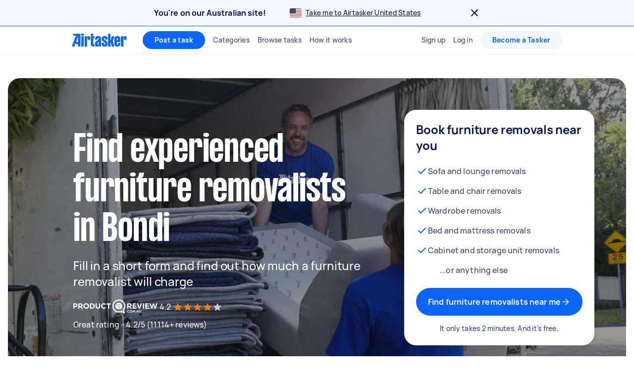

--- FILE ---
content_type: text/javascript
request_url: https://www.airtasker.com/static/javascripts/70347.9d371e62e480b323.js
body_size: 81449
content:
(self.__LOADABLE_LOADED_CHUNKS__=self.__LOADABLE_LOADED_CHUNKS__||[]).push([[70347],{197:()=>{},2047:(e,t,r)=>{"use strict";r.d(t,{j:()=>a});r(62953),r(3296),r(27208),r(48408);var n=r(33030),i=r(43787),o=r(10427),s=r(30814);const a=e=>{if(!e)return[o.Hn,i.L.EMAIL_VERIFICATION].some((e=>(0,n.KL)(window.location.pathname)===(0,n.KL)(e)))?"":window.location.pathname;try{const{hostname:t}=new URL(e);return(0,s.C)(t)?e:""}catch(t){return e}}},3494:(e,t,r)=>{"use strict";r.d(t,{m:()=>s});var n=r(67005),i=r(86077);const o=[n.oj,n.yD,n.g,n.ov],s=e=>e===n.sI&&"dev"===(0,i._$)().getTarget()||!!o.includes(e)},3594:(e,t,r)=>{"use strict";r.d(t,{z:()=>h});r(96540);var n=r(60129),i=r(38319),o=r(42581),s=r(18364),a=r(14619),l=r(98113),c=r(40313),d=r(74848);const u=["uiTest","buttonType","size","themeVariant","darkBackground","fullWidth","ariaLabel"],p=["children","loading","Icon"];function m(e,t){var r=Object.keys(e);if(Object.getOwnPropertySymbols){var n=Object.getOwnPropertySymbols(e);t&&(n=n.filter((function(t){return Object.getOwnPropertyDescriptor(e,t).enumerable}))),r.push.apply(r,n)}return r}function f(e){for(var t=1;t<arguments.length;t++){var r=null!=arguments[t]?arguments[t]:{};t%2?m(Object(r),!0).forEach((function(t){y(e,t,r[t])})):Object.getOwnPropertyDescriptors?Object.defineProperties(e,Object.getOwnPropertyDescriptors(r)):m(Object(r)).forEach((function(t){Object.defineProperty(e,t,Object.getOwnPropertyDescriptor(r,t))}))}return e}function y(e,t,r){return(t=function(e){var t=function(e,t){if("object"!=typeof e||!e)return e;var r=e[Symbol.toPrimitive];if(void 0!==r){var n=r.call(e,t||"default");if("object"!=typeof n)return n;throw new TypeError("@@toPrimitive must return a primitive value.")}return("string"===t?String:Number)(e)}(e,"string");return"symbol"==typeof t?t:t+""}(t))in e?Object.defineProperty(e,t,{value:r,enumerable:!0,configurable:!0,writable:!0}):e[t]=r,e}function g(e,t){if(null==e)return{};var r,n,i=function(e,t){if(null==e)return{};var r={};for(var n in e)if({}.hasOwnProperty.call(e,n)){if(-1!==t.indexOf(n))continue;r[n]=e[n]}return r}(e,t);if(Object.getOwnPropertySymbols){var o=Object.getOwnPropertySymbols(e);for(n=0;n<o.length;n++)r=o[n],-1===t.indexOf(r)&&{}.propertyIsEnumerable.call(e,r)&&(i[r]=e[r])}return i}const v=(0,n.Ay)(o.In).withConfig({displayName:"LinkButton__StyledLinkButton",componentId:"sc-5ftxev-0"})(["",";&:focus{outline:none;}&:focus-visible{outline:2px solid ",";outline-offset:2px;}"],l.i,(0,i.FH)("adsDeepBlue1000")),h=e=>{let{uiTest:t,buttonType:r=a.VQ.PRIMARY,size:n=a.Mp.MEDIUM,themeVariant:i=a.ne.LIGHT,darkBackground:o=!1,fullWidth:l,ariaLabel:m}=e,y=g(e,u);const{children:h,loading:b,Icon:_}=y,C=g(y,p);return(0,d.jsxs)(v,f(f({"data-ui-test":t,$buttonType:r,$size:n,$fullWidth:l,$loading:b,$themeVariant:i,$darkBackground:o,"aria-label":m},C),{},{children:[b&&(0,d.jsx)(s.bQ,{}),_?(0,d.jsxs)(c.n,{fullWidth:l,children:[h,_]}):h]}))}},4232:(e,t,r)=>{"use strict";r.d(t,{$:()=>o,F:()=>s});var n=r(69065),i=r(10351);const o=(e,t)=>{if(!t)return null;const r=Number(e);return(0,i.W)(t.source_url,{height:r,width:r})},s=(e,t)=>{if(!t)return null;const r=Number(2*n.u6[e]);return(0,i.W)(t.source_url,{height:r,width:r})}},4368:(e,t,r)=>{"use strict";r.d(t,{h:()=>p});r(96540);var n=r(60129),i=r(38319),o=r(12875),s=r(74848);const a=["overlayContent","children","showOverlayBackdrop"];function l(e,t){var r=Object.keys(e);if(Object.getOwnPropertySymbols){var n=Object.getOwnPropertySymbols(e);t&&(n=n.filter((function(t){return Object.getOwnPropertyDescriptor(e,t).enumerable}))),r.push.apply(r,n)}return r}function c(e){for(var t=1;t<arguments.length;t++){var r=null!=arguments[t]?arguments[t]:{};t%2?l(Object(r),!0).forEach((function(t){d(e,t,r[t])})):Object.getOwnPropertyDescriptors?Object.defineProperties(e,Object.getOwnPropertyDescriptors(r)):l(Object(r)).forEach((function(t){Object.defineProperty(e,t,Object.getOwnPropertyDescriptor(r,t))}))}return e}function d(e,t,r){return(t=function(e){var t=function(e,t){if("object"!=typeof e||!e)return e;var r=e[Symbol.toPrimitive];if(void 0!==r){var n=r.call(e,t||"default");if("object"!=typeof n)return n;throw new TypeError("@@toPrimitive must return a primitive value.")}return("string"===t?String:Number)(e)}(e,"string");return"symbol"==typeof t?t:t+""}(t))in e?Object.defineProperty(e,t,{value:r,enumerable:!0,configurable:!0,writable:!0}):e[t]=r,e}const u=(0,n.Ay)(o.A).withConfig({displayName:"Overlay__OverlayBackdrop",componentId:"sc-13nk5xe-0"})(["z-index:1;",""],(e=>e.showOverlayBackdrop?(0,i.oR)({$backgroundColor:e.backdropColor,$opacity:e.backdropOpacity}):(0,n.AH)(["background:none;pointer-events:none;> *{pointer-events:auto;}"]))),p=e=>{let{overlayContent:t,children:r,showOverlayBackdrop:n=!0}=e,i=function(e,t){if(null==e)return{};var r,n,i=function(e,t){if(null==e)return{};var r={};for(var n in e)if({}.hasOwnProperty.call(e,n)){if(-1!==t.indexOf(n))continue;r[n]=e[n]}return r}(e,t);if(Object.getOwnPropertySymbols){var o=Object.getOwnPropertySymbols(e);for(n=0;n<o.length;n++)r=o[n],-1===t.indexOf(r)&&{}.propertyIsEnumerable.call(e,r)&&(i[r]=e[r])}return i}(e,a);return(0,s.jsxs)(o.A,{position:"relative",height:"100%",minHeight:"inherit",width:"100%",children:[(0,s.jsx)(u,c(c({display:"flex",position:"absolute",height:"100%",width:"100%",showOverlayBackdrop:n},i),{},{children:t})),r]})}},5587:(e,t,r)=>{"use strict";r.d(t,{PD:()=>a,Pw:()=>i,_h:()=>s,do:()=>o,tT:()=>l});var n=r(34328);const i=()=>(0,n.Nc)({codeSource:"Survey:triggerCOFFEE24HotjarSurvey:1",surveyType:"Post Task Sentiment",triggerEvent:"coffee_24_post_task_sentiment"}),o=()=>(0,n.Nc)({codeSource:"Survey:triggerCOFFE78HotjarSurvey:1",surveyType:"Post Task Abandonment",triggerEvent:"coffee_78_post_task_abandonment"}),s=()=>(0,n.Nc)({codeSource:"Survey:triggerAcceptOfferAbandonmentSurvey:1",surveyType:"Accept Offer Abandonment",triggerEvent:"coffee_445_accept_offer_abandonment"}),a=()=>(0,n.Nc)({codeSource:"Survey:triggerAcceptOfferTaskerReasoningSurvey:1",surveyType:"Accept Offer Tasker Reasoning",triggerEvent:"coffee_445_accept_offer_tasker_reasoning"}),l=()=>(0,n.Nc)({codeSource:"Survey:triggerPreAssignCancelledTaskSurvey:1",surveyType:"Pre-Assign Cancellation Survey",triggerEvent:"coffee_612_pre_assign_cancelled_task"})},7240:(e,t,r)=>{"use strict";r.d(t,{$n:()=>n.$,Mp:()=>o.Mp,VQ:()=>o.VQ,ne:()=>o.ne,z9:()=>i.z});var n=r(39510),i=r(3594),o=r(14619)},7436:(e,t,r)=>{"use strict";r.d(t,{r:()=>x});r(62953);var n=r(96540),i=r(60129),o=r(30786),s=r(60258),a=r(77348),l=r(46402),c=r.n(l),d=r(38319),u=r(12950),p=r(74848);function m(e,t){var r=Object.keys(e);if(Object.getOwnPropertySymbols){var n=Object.getOwnPropertySymbols(e);t&&(n=n.filter((function(t){return Object.getOwnPropertyDescriptor(e,t).enumerable}))),r.push.apply(r,n)}return r}function f(e){for(var t=1;t<arguments.length;t++){var r=null!=arguments[t]?arguments[t]:{};t%2?m(Object(r),!0).forEach((function(t){y(e,t,r[t])})):Object.getOwnPropertyDescriptors?Object.defineProperties(e,Object.getOwnPropertyDescriptors(r)):m(Object(r)).forEach((function(t){Object.defineProperty(e,t,Object.getOwnPropertyDescriptor(r,t))}))}return e}function y(e,t,r){return(t=function(e){var t=function(e,t){if("object"!=typeof e||!e)return e;var r=e[Symbol.toPrimitive];if(void 0!==r){var n=r.call(e,t||"default");if("object"!=typeof n)return n;throw new TypeError("@@toPrimitive must return a primitive value.")}return("string"===t?String:Number)(e)}(e,"string");return"symbol"==typeof t?t:t+""}(t))in e?Object.defineProperty(e,t,{value:r,enumerable:!0,configurable:!0,writable:!0}):e[t]=r,e}const g={[a.z.LIGHT]:(0,i.AH)([""," ",""],(0,d.oR)("adsBlue50"),(0,d.yW)("adsDeepBlue1000")),[a.z.WHITE]:(0,i.AH)([""," ",""],(0,d.oR)("adsWhite"),(0,d.yW)("adsDeepBlue1000")),[a.z.DARK]:(0,i.AH)([""," ",""],(0,d.oR)("adsDeepBlue1000"),(0,d.yW)("adsWhite"))},v=i.Ay.div.withConfig({displayName:"AdsAccordion__Container",componentId:"sc-1gzl7uw-0"})([""," ",""],(0,d.nP)({$display:"flex",$flexDirection:"column"}),(0,d.Vq)("xxs")),h=i.Ay.div.withConfig({displayName:"AdsAccordion__HeaderFullWidthFlex",componentId:"sc-1gzl7uw-1"})(["flex:100%;"]),b=i.Ay.div.withConfig({displayName:"AdsAccordion__FullWidthFlex",componentId:"sc-1gzl7uw-2"})(["flex:100%;",";",";"],(0,d.Ms)({paddingX:"sm",paddingBottom:"sm",paddingTop:"xxxs"}),(0,d.gx)({$fontStyle:"body"})),_={[a.z.LIGHT]:(0,i.AH)(["&:hover,&:hover + div{","}"],(0,d.oR)("adsBlue100")),[a.z.WHITE]:(0,i.AH)(["&:hover,&:hover + div{"," ","}&:hover > svg{","}&:hover + div *{","}"],(0,d.oR)("adsDeepBlue1000"),(0,d.yW)("adsWhite"),(0,d.yW)("adsWhite"),(0,d.yW)("adsWhite")),[a.z.DARK]:(0,i.AH)(["&:hover,&:hover + div{"," ","}&:hover + div *{","}"],(0,d.oR)("adsDeepBlue800"),(0,d.yW)("adsWhite"),(0,d.yW)("adsWhite"))},C=i.Ay.button.withConfig({displayName:"AdsAccordion__Header",componentId:"sc-1gzl7uw-3"})(["flex:1;height:60px;box-sizing:border-box;text-align:left;"," "," "," "," "," transition:border-radius 1s ease-in-out;"," "," "," "," &:focus{outline:2px solid ",";outline-offset:2px;","}[data-focusmode='mouse'] &:focus{outline:none;}"],(0,d.gx)({$fontStyle:"body",$bold:!0}),(0,d.nP)({$display:"flex",$alignItems:"center"}),(0,d.Ms)("sm"),(0,d.Vq)("xxs"),(0,d.PQ)("none"),(e=>{let{$open:t}=e;return t&&(0,i.AH)([""," "," transition:border-radius 50ms ease-in-out;"],(0,d.Vq)("none"),(0,d.Vq)({$borderTopLeftRadius:"xxs",$borderTopRightRadius:"xxs"}))}),(e=>{let{disabled:t}=e;return t?(0,i.AH)(["pointer-events:none;opacity:0.5;"]):(0,i.AH)(["cursor:pointer;"])}),(e=>{let{$style:t}=e;return g[t]}),(e=>{let{$style:t}=e;return _[t]}),(0,d.FH)("adsDeepBlue1000"),(0,d.G1)({$position:"relative"})),O={[a.z.LIGHT]:(0,i.AH)(["",""],(0,d.yW)("adsBlue1000")),[a.z.WHITE]:(0,i.AH)(["",""],(0,d.yW)("adsBlue1000")),[a.z.DARK]:(0,i.AH)(["",""],(0,d.yW)("adsWhite"))},A=(0,i.Ay)(c()).withConfig({displayName:"AdsAccordion__Caret",componentId:"sc-1gzl7uw-4"})(["",";transform:rotate(",");transition:transform 0.5s;fill:currentColor;width:24px;height:24px;"," ",""],(0,d.Lc)({marginRight:"-xxxxs"}),(e=>{let{$open:t}=e;return t?"180deg":0}),(e=>{let{$style:t}=e;return O[t]}),(e=>{let{$disabled:t}=e;return t&&(0,i.AH)(["",""],(0,d.yW)("adsDeepBlue400"))})),j=i.Ay.div.withConfig({displayName:"AdsAccordion__Body",componentId:"sc-1gzl7uw-5"})(["overflow-y:hidden;color:inherit;"," ",";"," "," ",""],(0,d.gx)({$fontStyle:"label",$bold:!1}),(e=>{let{$style:t}=e;return g[t]}),(0,d.Vq)({$borderBottomLeftRadius:"xxs",$borderBottomRightRadius:"xxs"}),(e=>{let{$style:t}=e;return t===a.z.DARK&&(0,i.AH)(["p{","}.ordered-marker p{","}"],(0,d.yW)("adsWhite"),(0,d.yW)("adsDeepBlue1000"))}),(e=>{let{$open:t}=e;return t?(0,i.AH)(["max-height:2000px;transition:max-height 0.7s ease-in-out;"]):(0,i.AH)(["max-height:0;transition:max-height 0.7s cubic-bezier(0,1,0,1);"])})),x=e=>{let{title:t,content:r,disabled:i=!1,style:l=a.z.WHITE,open:c=!1,disableParsingRawHTML:d=!0}=e;const[m,y]=(0,n.useState)(c||!1);return(0,p.jsxs)(v,{$style:l,children:[(0,p.jsxs)(C,{type:"button",disabled:i,$style:l,onClick:()=>y(!m),$open:m,children:[(0,p.jsx)(h,{children:t.content}),(0,p.jsx)(A,{$style:l,$disabled:i,$open:m})]}),(0,p.jsx)(j,{$style:l,$open:m,children:(0,p.jsx)(b,{children:r.map((e=>(e=>void 0!==e.items)(e)?(0,p.jsx)(u.f,f({},e),(0,o.A)()):(0,p.jsx)(s.G,f(f({},e),{},{disableParsingRawHTML:d}),(0,o.A)())))})})]})}},7556:(e,t,r)=>{"use strict";r.d(t,{_:()=>n});let n=function(e){return e.MY_POSTED_TASK="MyPostedTask",e.MY_COMPLETED_TASK="MyCompletedTask",e.MY_EXPIRED_TASK="MyExpiredTask",e.MY_ASSIGNED_TASK="MyAssignedTask",e.MY_CANCELLED_TASK="MyCancelledTask",e.ERROR="Error",e}({})},8224:(e,t,r)=>{"use strict";r.d(t,{A:()=>p,T:()=>d});var n=r(4368),i=r(24220),o=r(74848);const s=["isLoading","loaderStyle","showChildren","children"];function a(e,t){var r=Object.keys(e);if(Object.getOwnPropertySymbols){var n=Object.getOwnPropertySymbols(e);t&&(n=n.filter((function(t){return Object.getOwnPropertyDescriptor(e,t).enumerable}))),r.push.apply(r,n)}return r}function l(e){for(var t=1;t<arguments.length;t++){var r=null!=arguments[t]?arguments[t]:{};t%2?a(Object(r),!0).forEach((function(t){c(e,t,r[t])})):Object.getOwnPropertyDescriptors?Object.defineProperties(e,Object.getOwnPropertyDescriptors(r)):a(Object(r)).forEach((function(t){Object.defineProperty(e,t,Object.getOwnPropertyDescriptor(r,t))}))}return e}function c(e,t,r){return(t=function(e){var t=function(e,t){if("object"!=typeof e||!e)return e;var r=e[Symbol.toPrimitive];if(void 0!==r){var n=r.call(e,t||"default");if("object"!=typeof n)return n;throw new TypeError("@@toPrimitive must return a primitive value.")}return("string"===t?String:Number)(e)}(e,"string");return"symbol"==typeof t?t:t+""}(t))in e?Object.defineProperty(e,t,{value:r,enumerable:!0,configurable:!0,writable:!0}):e[t]=r,e}var d=function(e){return e.NONE="NONE",e.SEMI_TRANSPARENT="SEMI_TRANSPARENT",e.SOLID_WHITE="SOLID_WHITE",e}(d||{});const u={[d.NONE]:{backdropStyle:{showOverlayBackdrop:!1},cardStyle:{showCardBackdrop:!1,cardPadding:"none"}},[d.SEMI_TRANSPARENT]:{backdropStyle:{backdropColor:"adsWhite",backdropOpacity:.5}},[d.SOLID_WHITE]:{backdropStyle:{backdropColor:"adsWhite",backdropOpacity:1},cardStyle:{showCardBackdrop:!1}}},p=e=>{let{isLoading:t,loaderStyle:r=d.SEMI_TRANSPARENT,showChildren:a=!0,children:c}=e,p=function(e,t){if(null==e)return{};var r,n,i=function(e,t){if(null==e)return{};var r={};for(var n in e)if({}.hasOwnProperty.call(e,n)){if(-1!==t.indexOf(n))continue;r[n]=e[n]}return r}(e,t);if(Object.getOwnPropertySymbols){var o=Object.getOwnPropertySymbols(e);for(n=0;n<o.length;n++)r=o[n],-1===t.indexOf(r)&&{}.propertyIsEnumerable.call(e,r)&&(i[r]=e[r])}return i}(e,s);return(0,o.jsx)(n.h,l(l({},u[r].backdropStyle),{},{showOverlayBackdrop:t,overlayContent:t&&(0,o.jsx)(i.G,l(l({},u[r].cardStyle),p)),children:(!t||a)&&c}))}},9046:(e,t,r)=>{"use strict";r.d(t,{r:()=>a});var n=r(35346),i=r(50346),o=r(87180),s=r(60845);const a=i.gK.model({}).volatile((()=>({_filesUploading:0,_uploadCallbacks:0,_uploadError:!1}))).views((e=>({get isUploading(){return Boolean(e._filesUploading)||Boolean(e._uploadCallbacks)},get hasUploadError(){return e._uploadError}}))).actions((e=>({uploadImage:(0,i.L3)((function*(t){try{e._filesUploading++;const{bffApiClient:r,i18n:i}=(0,o.Z)(e);return yield(0,s.V)(t,r,i,n.AttachmentContext.PostTask)}catch(t){throw e._uploadError=!0,t}finally{e._filesUploading--}})),uploadsStarted(){e._uploadError=!1,e._uploadCallbacks++},uploadsComplete(t){let{attachmentCount:r,origin:n}=t;(0,o._)(e).eventTracker.track("task_attachment_added","TaskAttachmentsStore:2",null,{origin:n,attachment_count:r}),e._uploadCallbacks--}})))},10009:(e,t,r)=>{"use strict";r.d(t,{E:()=>i,V:()=>n});const n=()=>({"accept-language":""}),i=e=>({"x-region-code":e})},10351:(e,t,r)=>{"use strict";r.d(t,{W:()=>s});var n=r(86077),i=r(53339);const o=function(e){let t=arguments.length>1&&void 0!==arguments[1]?arguments[1]:{};const r=(0,i.p5)();if(!r)throw new Error("CloudImageBaseUrl not found");let n=e;return e.includes(r)||(n=r+e),(0,i.bn)(n,t)},s=function(e){var t;let r=arguments.length>1&&void 0!==arguments[1]?arguments[1]:{};if(e.startsWith("http"))return o(e,r);if(null===(t=(0,n.Ay)())||void 0===t||!t.getUseCloudImgForAirtaskerHostedImages())return e;const i=(0,n.Ay)().getHostName();return o("".concat(i).concat(e),r)}},10427:(e,t,r)=>{"use strict";r.d(t,{WJ:()=>De,Hn:()=>Ne,G8:()=>Me});r(62953);var n=r(80243),i=r(43787);const o=e=>{const t=[];return t.push({path:i.L.AUTHORIZATION_ENTRY_POINT,key:i.L.AUTHORIZATION_ENTRY_POINT,exact:!0,pageWidth:null,component:(0,n.Ay)({resolved:{},chunkName:()=>"components-AuthorizationEntryPoint",isReady(e){const t=this.resolve(e);return!0===this.resolved[t]&&!!r.m[t]},importAsync:()=>r.e(89737).then(r.bind(r,58814)),requireAsync(e){const t=this.resolve(e);return this.resolved[t]=!1,this.importAsync(e).then((e=>(this.resolved[t]=!0,e)))},requireSync(e){const t=this.resolve(e);return r(t)},resolve:()=>58814},{resolveComponent:e=>e.AuthorizationEntryPoint})}),t.push({path:i.L.AUTHORIZATION_CALLBACK,key:i.L.AUTHORIZATION_CALLBACK,exact:!0,pageWidth:null,component:(0,n.Ay)({resolved:{},chunkName:()=>"components-AuthorizationCallback",isReady(e){const t=this.resolve(e);return!0===this.resolved[t]&&!!r.m[t]},importAsync:()=>Promise.resolve().then(r.bind(r,95609)),requireAsync(e){const t=this.resolve(e);return this.resolved[t]=!1,this.importAsync(e).then((e=>(this.resolved[t]=!0,e)))},requireSync(e){const t=this.resolve(e);return r(t)},resolve:()=>95609},{resolveComponent:e=>e.AuthorizationCallback})}),t.push({path:i.L.PROGRESSIVE_PROFILING_SCREEN,key:i.L.PROGRESSIVE_PROFILING_SCREEN,exact:!0,component:(0,n.Ay)({resolved:{},chunkName:()=>"components-ProgressiveProfilingPage",isReady(e){const t=this.resolve(e);return!0===this.resolved[t]&&!!r.m[t]},importAsync:()=>Promise.all([r.e(90952),r.e(88444),r.e(62052),r.e(21888),r.e(13034),r.e(17548),r.e(96759),r.e(56261),r.e(8059),r.e(29960),r.e(8722),r.e(20388),r.e(66124),r.e(1660)]).then(r.bind(r,84969)),requireAsync(e){const t=this.resolve(e);return this.resolved[t]=!1,this.importAsync(e).then((e=>(this.resolved[t]=!0,e)))},requireSync(e){const t=this.resolve(e);return r(t)},resolve:()=>84969},{resolveComponent:e=>e.ProgressiveProfilingPage}),headerComponent:(0,n.Ay)({resolved:{},chunkName:()=>"app-v2-auth-components-ProgressiveProfilingNav",isReady(e){const t=this.resolve(e);return!0===this.resolved[t]&&!!r.m[t]},importAsync:()=>Promise.all([r.e(33189),r.e(27221),r.e(71210)]).then(r.bind(r,94089)),requireAsync(e){const t=this.resolve(e);return this.resolved[t]=!1,this.importAsync(e).then((e=>(this.resolved[t]=!0,e)))},requireSync(e){const t=this.resolve(e);return r(t)},resolve:()=>94089},{resolveComponent:e=>e.ProgressiveProfilingNav}),pageWidth:384}),t.push({path:i.L.EMAIL_VERIFICATION,key:i.L.EMAIL_VERIFICATION,exact:!0,pageWidth:null,component:(0,n.Ay)({resolved:{},chunkName:()=>"components-EmailVerificationSuccessPage",isReady(e){const t=this.resolve(e);return!0===this.resolved[t]&&!!r.m[t]},importAsync:()=>r.e(45547).then(r.bind(r,67972)),requireAsync(e){const t=this.resolve(e);return this.resolved[t]=!1,this.importAsync(e).then((e=>(this.resolved[t]=!0,e)))},requireSync(e){const t=this.resolve(e);return r(t)},resolve:()=>67972},{resolveComponent:e=>e.EmailVerificationSuccessPage})}),t.push({path:i.L.REFERRAL_LANDING_PAGE,key:i.L.REFERRAL_LANDING_PAGE,exact:!0,pageWidth:null,component:(0,n.Ay)({resolved:{},chunkName:()=>"components-ReferralLandingPage",isReady(e){const t=this.resolve(e);return!0===this.resolved[t]&&!!r.m[t]},importAsync:()=>r.e(869).then(r.bind(r,62594)),requireAsync(e){const t=this.resolve(e);return this.resolved[t]=!1,this.importAsync(e).then((e=>(this.resolved[t]=!0,e)))},requireSync(e){const t=this.resolve(e);return r(t)},resolve:()=>62594},{resolveComponent:e=>e.ReferralLandingPage})}),t};var s=r(50430),a=r(15467);const l=e=>{const t=[];return t.push({path:a.lf.COPY_TASK,key:a.lf.COPY_TASK,exact:!0,protected:!0,pageWidth:s.fi.xxl,loadData:t=>{let{params:r}=t;return e.copyTask.loadCopyTaskScreen(r.taskSlug)},component:(0,n.Ay)({resolved:{},chunkName:()=>"components-CopyTaskFormContainer",isReady(e){const t=this.resolve(e);return!0===this.resolved[t]&&!!r.m[t]},importAsync:()=>Promise.all([r.e(33189),r.e(90952),r.e(88444),r.e(62052),r.e(21888),r.e(13034),r.e(59386),r.e(31124),r.e(17548),r.e(81624),r.e(27221),r.e(96759),r.e(56261),r.e(8059),r.e(29960),r.e(77826),r.e(8722),r.e(20388),r.e(66124),r.e(79212),r.e(78010),r.e(59547),r.e(67167),r.e(66191)]).then(r.bind(r,58074)),requireAsync(e){const t=this.resolve(e);return this.resolved[t]=!1,this.importAsync(e).then((e=>(this.resolved[t]=!0,e)))},requireSync(e){const t=this.resolve(e);return r(t)},resolve:()=>58074},{resolveComponent:e=>e.CopyTaskFormContainer}),headerComponent:(0,n.Ay)({resolved:{},chunkName:()=>"components-CopyTaskNav",isReady(e){const t=this.resolve(e);return!0===this.resolved[t]&&!!r.m[t]},importAsync:()=>Promise.all([r.e(86634),r.e(77826),r.e(44783)]).then(r.bind(r,53254)),requireAsync(e){const t=this.resolve(e);return this.resolved[t]=!1,this.importAsync(e).then((e=>(this.resolved[t]=!0,e)))},requireSync(e){const t=this.resolve(e);return r(t)},resolve:()=>53254},{resolveComponent:e=>e.CopyTaskNav})}),t};r(89463),r(27495);var c=r(56347),d=r(60129),u=r(57131),p=r(96540),m=r(23774),f=r.n(m),y=r(38319),g=r(74848);const v=e=>{let{title:t,description:r,svgIcon:n}=e;return(0,g.jsxs)(p.Fragment,{children:[(0,g.jsx)(h,{children:n||(0,g.jsx)(f(),{})}),(0,g.jsxs)(b,{children:[(0,g.jsx)(_,{children:t}),(0,g.jsx)(C,{children:r})]})]})},h=d.Ay.div.withConfig({displayName:"DefaultErrorPage__ImageWrapper",componentId:"sc-smbdrn-0"})([""," ",";max-width:200px;& svg{width:200px;height:100%;}"],(0,y.Ms)({padding:"xs",paddingBottom:"sm"}),(0,y.Lc)({marginX:"auto",marginY:"none"})),b=d.Ay.div.withConfig({displayName:"DefaultErrorPage__ErrorMessage",componentId:"sc-smbdrn-1"})([""," text-align:center;line-height:24px;"],(0,y.Ms)({paddingX:"xs"})),_=d.Ay.div.withConfig({displayName:"DefaultErrorPage__Title",componentId:"sc-smbdrn-2"})(["",""],(0,y.Ms)({paddingBottom:"xs"})),C=d.Ay.div.withConfig({displayName:"DefaultErrorPage__Description",componentId:"sc-smbdrn-3"})([""]);var O=r(22445),A=r(21702),j=r(82190),x=r(69813);const w=()=>{const e=(0,A.s9)(),t=(0,j.G0)();return(0,g.jsx)(x.L,{status:x.b.PENDING,title:e("auth_email_verification_resume_error_title"),subTitle:e("auth_email_verification_resume_error_subtitle"),buttonProps:{children:e("auth_email_verification_resume_error_button"),onClick:()=>{(0,O.L4)(O.T7.LOGIN,"Dynamic Form Login",null,t.regionConfig.homepagePath)}}})},k=()=>{const e=(0,A.s9)(),{search:t}=(0,c.zy)(),r=(0,u.JO)(t),n=r.title||e("server_redirect_error_page_title"),i=r.description||e("server_redirect_error_page_description"),o=null==r?void 0:r.errorDescription;return(0,g.jsx)(E,{children:S(n,i,o)})},S=(e,t,r)=>"email_unverified"===r?(0,g.jsx)(w,{}):(0,g.jsx)(v,{title:e,description:t}),E=d.Ay.div.withConfig({displayName:"ServerRedirectErrorPage__Wrapper",componentId:"sc-qupc4c-0"})(["",""],(0,y.nP)({$display:"flex",$flexDirection:"column",$alignItems:"center"}));var T=r(18249),R=r(80545);const P=()=>{const e=(0,A.s9)();return(0,g.jsx)(R.mg,{children:(0,g.jsx)("title",{children:e("discovery_page_website_title")})})};var I=r(44067);const L=(0,n.Ay)({resolved:{},chunkName:()=>"components-DiscoveryPage",isReady(e){const t=this.resolve(e);return!0===this.resolved[t]&&!!r.m[t]},importAsync:()=>Promise.all([r.e(27394),r.e(79489),r.e(29960),r.e(24735),r.e(35439),r.e(74467),r.e(8141),r.e(63331),r.e(9480),r.e(93619),r.e(44231)]).then(r.bind(r,21693)),requireAsync(e){const t=this.resolve(e);return this.resolved[t]=!1,this.importAsync(e).then((e=>(this.resolved[t]=!0,e)))},requireSync(e){const t=this.resolve(e);return r(t)},resolve:()=>21693},{resolveComponent:e=>e.DiscoveryPageContainer}),D=e=>{const t=[];return t.push({path:I.$.DISCOVERY,key:I.$.DISCOVERY,exact:!0,pageWidth:null,loadData:()=>e.discovery.loadDiscoveryScreen(),component:L,documentHead:P}),t.push({path:I.$.DISCOVERY,key:I.$.DISCOVERY,component:(0,n.Ay)({resolved:{},chunkName:()=>"components-DiscoveryNotEnabled",isReady(e){const t=this.resolve(e);return!0===this.resolved[t]&&!!r.m[t]},importAsync:()=>r.e(1672).then(r.bind(r,52587)),requireAsync(e){const t=this.resolve(e);return this.resolved[t]=!1,this.importAsync(e).then((e=>(this.resolved[t]=!0,e)))},requireSync(e){const t=this.resolve(e);return r(t)},resolve:()=>52587},{resolveComponent:e=>e.DiscoveryNotEnabled})}),t};var N=r(96819);const M=(0,n.Ay)({resolved:{},chunkName:()=>"editTaskBFFRedirect",isReady(e){const t=this.resolve(e);return!0===this.resolved[t]&&!!r.m[t]},importAsync:()=>r.e(80914).then(r.bind(r,50933)),requireAsync(e){const t=this.resolve(e);return this.resolved[t]=!1,this.importAsync(e).then((e=>(this.resolved[t]=!0,e)))},requireSync(e){const t=this.resolve(e);return r(t)},resolve:()=>50933},{resolveComponent:e=>e.EditTaskBFFRedirect}),U=e=>{const t=[];return t.push({path:N.C.EDIT_TASK_BFF,key:"".concat(N.C.EDIT_TASK_BFF,"-redirect"),exact:!0,protected:!0,component:M}),t.push({path:N.C.EDIT_TASK,key:N.C.EDIT_TASK,exact:!0,protected:!0,pageWidth:s.fi.xxl,loadData:t=>{let{params:r}=t;return e.editTask.loadEditTaskScreen(r.taskSlug),Promise.resolve()},component:(0,n.Ay)({resolved:{},chunkName:()=>"components-EditTask",isReady(e){const t=this.resolve(e);return!0===this.resolved[t]&&!!r.m[t]},importAsync:()=>Promise.all([r.e(33189),r.e(90952),r.e(88444),r.e(62052),r.e(21888),r.e(13034),r.e(59386),r.e(31124),r.e(82464),r.e(75337),r.e(88649),r.e(27221),r.e(96759),r.e(56261),r.e(8059),r.e(24735),r.e(8722),r.e(20388),r.e(66124),r.e(79212),r.e(78010),r.e(59877),r.e(66807),r.e(4662),r.e(21623)]).then(r.bind(r,87789)),requireAsync(e){const t=this.resolve(e);return this.resolved[t]=!1,this.importAsync(e).then((e=>(this.resolved[t]=!0,e)))},requireSync(e){const t=this.resolve(e);return r(t)},resolve:()=>87789},{resolveComponent:e=>e.EditTask}),headerComponent:(0,n.Ay)({resolved:{},chunkName:()=>"components-EditTaskNav",isReady(e){const t=this.resolve(e);return!0===this.resolved[t]&&!!r.m[t]},importAsync:()=>Promise.all([r.e(86634),r.e(77826),r.e(30606)]).then(r.bind(r,32850)),requireAsync(e){const t=this.resolve(e);return this.resolved[t]=!1,this.importAsync(e).then((e=>(this.resolved[t]=!0,e)))},requireSync(e){const t=this.resolve(e);return r(t)},resolve:()=>32850},{resolveComponent:e=>e.EditTaskNav})}),t};var B=r(16862),H=r(86077),K=r(61879);const W=e=>{const t=Object.values((0,K.u)()),r=(0,B.As)(),n=(0,H.Ay)().getBaseWebsiteUrl(),i=t.map((t=>({hreflang:t.langCode,href:"".concat(n,"/").concat(r[t.regionCode]).concat(e)}))),o=i.find((e=>"en-au"===e.hreflang));return o&&i.push({hreflang:"x-default",href:o.href}),i};var F=r(46142),$=r(39243),z=r(68457);const q=e=>{const t=[],i=(0,B.I6)().map((e=>"/".concat(e))),o=(r,n,i,o,a)=>{const l=r+i,c="".concat((0,H.Ay)().getBaseWebsiteUrl()).concat(l);t.push({path:l,key:l,exact:!0,pageWidth:s.fi.xxl,component:n,loadData:o?()=>e.legal.fetchData(o):void 0,isRegionalPath:!0,htmlMetadataTags:{canonicalUrl:c,title:null==a?void 0:a.title,ogDescription:null==a?void 0:a.description,linkAlternateLangs:W(i),ogImageUrl:null==a?void 0:a.ogImageUrl,schemaType:null==a?void 0:a.schemaType}})};return i.forEach((t=>{o(t,(0,n.Ay)({resolved:{},chunkName:()=>"components-Insurance",isReady(e){const t=this.resolve(e);return!0===this.resolved[t]&&!!r.m[t]},importAsync:()=>Promise.all([r.e(35439),r.e(37584)]).then(r.bind(r,79143)),requireAsync(e){const t=this.resolve(e);return this.resolved[t]=!1,this.importAsync(e).then((e=>(this.resolved[t]=!0,e)))},requireSync(e){const t=this.resolve(e);return r(t)},resolve:()=>79143},{resolveComponent:e=>e.Insurance}),z.S.INSURANCE,"/us"===t?z.L.US_INSURANCE:z.L.INSURANCE,{title:e.i18n("legal_insurance_page_title"),description:e.i18n("legal_insurance_page_description",{insurerLongName:e.region.regionConfig.strings.insurerLongName})}),o(t,(0,n.Ay)({resolved:{},chunkName:()=>"components-CommunityGuidelines",isReady(e){const t=this.resolve(e);return!0===this.resolved[t]&&!!r.m[t]},importAsync:()=>Promise.all([r.e(35439),r.e(40614)]).then(r.bind(r,19354)),requireAsync(e){const t=this.resolve(e);return this.resolved[t]=!1,this.importAsync(e).then((e=>(this.resolved[t]=!0,e)))},requireSync(e){const t=this.resolve(e);return r(t)},resolve:()=>19354},{resolveComponent:e=>e.CommunityGuidelines}),z.S.COMMUNITY_GUIDELINES,void 0,{title:e.i18n("legal_community_guidelines_page_title"),description:e.i18n("legal_community_guidelines_page_description"),ogImageUrl:(0,F.m)(),schemaType:$.uT.LANDING}),o(t,(0,n.Ay)({resolved:{},chunkName:()=>"components-CommunityGuidelinesTemplate",isReady(e){const t=this.resolve(e);return!0===this.resolved[t]&&!!r.m[t]},importAsync:()=>Promise.all([r.e(35439),r.e(48588)]).then(r.bind(r,3364)),requireAsync(e){const t=this.resolve(e);return this.resolved[t]=!1,this.importAsync(e).then((e=>(this.resolved[t]=!0,e)))},requireSync(e){const t=this.resolve(e);return r(t)},resolve:()=>3364},{resolveComponent:e=>e.CommunityGuidelinesPoster}),z.S.COMMUNITY_GUIDELINES_POSTER,z.L.COMMUNITY_GUIDELINES_POSTER,{title:e.i18n("legal_community_guidelines_poster_page_title"),description:e.i18n("legal_community_guidelines_poster_page_description"),ogImageUrl:(0,F.m)(),schemaType:$.uT.LANDING}),o(t,(0,n.Ay)({resolved:{},chunkName:()=>"components-CommunityGuidelinesTemplate",isReady(e){const t=this.resolve(e);return!0===this.resolved[t]&&!!r.m[t]},importAsync:()=>Promise.all([r.e(35439),r.e(48588)]).then(r.bind(r,3364)),requireAsync(e){const t=this.resolve(e);return this.resolved[t]=!1,this.importAsync(e).then((e=>(this.resolved[t]=!0,e)))},requireSync(e){const t=this.resolve(e);return r(t)},resolve:()=>3364},{resolveComponent:e=>e.CommunityGuidelinesTasker}),z.S.COMMUNITY_GUIDELINES_TASKER,z.L.COMMUNITY_GUIDELINES_TASKER,{title:e.i18n("legal_community_guidelines_tasker_page_title"),description:e.i18n("legal_community_guidelines_tasker_page_description"),ogImageUrl:(0,F.m)(),schemaType:$.uT.LANDING}),o(t,(0,n.Ay)({resolved:{},chunkName:()=>"components-TaskerPrinciples",isReady(e){const t=this.resolve(e);return!0===this.resolved[t]&&!!r.m[t]},importAsync:()=>Promise.all([r.e(35439),r.e(51917)]).then(r.bind(r,47983)),requireAsync(e){const t=this.resolve(e);return this.resolved[t]=!1,this.importAsync(e).then((e=>(this.resolved[t]=!0,e)))},requireSync(e){const t=this.resolve(e);return r(t)},resolve:()=>47983},{resolveComponent:e=>e.TaskerPrinciples}),z.S.TASKER_PRINCIPLES,z.L.TASKER_PRINCIPLES,{title:e.i18n("legal_tasker_principles_page_title"),description:e.i18n("legal_tasker_principles_page_description"),schemaType:$.uT.LANDING}),o(t,(0,n.Ay)({resolved:{},chunkName:()=>"components-PrivacyPolicy",isReady(e){const t=this.resolve(e);return!0===this.resolved[t]&&!!r.m[t]},importAsync:()=>Promise.all([r.e(35439),r.e(39058)]).then(r.bind(r,37298)),requireAsync(e){const t=this.resolve(e);return this.resolved[t]=!1,this.importAsync(e).then((e=>(this.resolved[t]=!0,e)))},requireSync(e){const t=this.resolve(e);return r(t)},resolve:()=>37298},{resolveComponent:e=>e.PrivacyPolicy}),z.S.PRIVACY_POLICY,z.L.PRIVACY_POLICY,{title:e.i18n("legal_privacy_policy_page_title"),description:e.i18n("legal_privacy_policy_page_description"),schemaType:$.uT.LANDING}),o(t,(0,n.Ay)({resolved:{},chunkName:()=>"components-TermsAndConditions",isReady(e){const t=this.resolve(e);return!0===this.resolved[t]&&!!r.m[t]},importAsync:()=>Promise.all([r.e(67762),r.e(35439),r.e(68787),r.e(3614)]).then(r.bind(r,77196)),requireAsync(e){const t=this.resolve(e);return this.resolved[t]=!1,this.importAsync(e).then((e=>(this.resolved[t]=!0,e)))},requireSync(e){const t=this.resolve(e);return r(t)},resolve:()=>77196},{resolveComponent:e=>e.TermsAndConditions}),z.S.TERMS_AND_CONDITIONS,z.L.TERMS_AND_CONDITIONS,{title:e.i18n("legal_terms_and_conditions_page_title"),description:e.i18n("legal_terms_and_conditions_page_description")}),o(t,(0,n.Ay)({resolved:{},chunkName:()=>"components-CancellationPolicy",isReady(e){const t=this.resolve(e);return!0===this.resolved[t]&&!!r.m[t]},importAsync:()=>Promise.all([r.e(35439),r.e(43355)]).then(r.bind(r,40913)),requireAsync(e){const t=this.resolve(e);return this.resolved[t]=!1,this.importAsync(e).then((e=>(this.resolved[t]=!0,e)))},requireSync(e){const t=this.resolve(e);return r(t)},resolve:()=>40913},{resolveComponent:e=>e.CancellationPolicy}),z.S.CANCELLATION_POLICY,z.L.CANCELLATION_POLICY,{title:e.i18n("legal_cancellation_policy_page_title"),description:e.i18n("legal_cancellation_policy_page_description")})})),t};var V=function(e){return e.ACCEPT_OFFER="/my-tasks/:taskSlug/accept-offer/:offerId/",e}(V||{}),G=function(e){return e.RECEIPT="/my-tasks/:taskSlug/receipt",e}(G||{}),Y=r(74424),Z=r(70019);const Q=e=>{const t=[];return t.push({path:Z.Hx.MY_TASK,key:Z.Hx.MY_TASK,pageWidth:null,customAttributes:{webArchitecture:"v2"},loadData:t=>{let{params:r}=t;return e.myTasks.loadMyTasks(r.taskSlug)},component:(0,n.Ay)({resolved:{},chunkName:()=>"components-MyTasks",isReady(e){const t=this.resolve(e);return!0===this.resolved[t]&&!!r.m[t]},importAsync:()=>Promise.all([r.e(33189),r.e(90952),r.e(88444),r.e(62052),r.e(21888),r.e(13034),r.e(27394),r.e(59386),r.e(31124),r.e(82464),r.e(75337),r.e(67762),r.e(64529),r.e(71197),r.e(1731),r.e(42245),r.e(27221),r.e(96759),r.e(56261),r.e(8059),r.e(29960),r.e(24735),r.e(8722),r.e(20388),r.e(66124),r.e(79212),r.e(85346),r.e(74467),r.e(78010),r.e(8141),r.e(63331),r.e(9480),r.e(93619),r.e(59877),r.e(66807),r.e(73503),r.e(99024),r.e(44126),r.e(83744)]).then(r.bind(r,24512)),requireAsync(e){const t=this.resolve(e);return this.resolved[t]=!1,this.importAsync(e).then((e=>(this.resolved[t]=!0,e)))},requireSync(e){const t=this.resolve(e);return r(t)},resolve:()=>24512},{resolveComponent:e=>e.MyTasks}),routes:[{path:V.ACCEPT_OFFER,exact:!0,protected:!0,pageWidth:null,key:V.ACCEPT_OFFER,component:(0,n.Ay)({resolved:{},chunkName:()=>"acceptOffer-components-AcceptOfferModal",isReady(e){const t=this.resolve(e);return!0===this.resolved[t]&&!!r.m[t]},importAsync:()=>Promise.all([r.e(33189),r.e(90952),r.e(88444),r.e(62052),r.e(21888),r.e(13034),r.e(59386),r.e(31124),r.e(82464),r.e(75337),r.e(13781),r.e(40636),r.e(27221),r.e(96759),r.e(56261),r.e(8059),r.e(24735),r.e(8722),r.e(20388),r.e(66124),r.e(79212),r.e(74467),r.e(78010),r.e(8141),r.e(63331),r.e(9480),r.e(93619),r.e(59877),r.e(66807),r.e(91792)]).then(r.bind(r,32940)),requireAsync(e){const t=this.resolve(e);return this.resolved[t]=!1,this.importAsync(e).then((e=>(this.resolved[t]=!0,e)))},requireSync(e){const t=this.resolve(e);return r(t)},resolve:()=>32940},{resolveComponent:e=>e.AcceptOfferModal})},{path:Z.Hx.RESCHEDULE_TASK,exact:!0,protected:!0,pageWidth:null,key:Z.Hx.RESCHEDULE_TASK,component:(0,n.Ay)({resolved:{},chunkName:()=>"myAssignedTask-components-RescheduleTaskModalContainer",isReady(e){const t=this.resolve(e);return!0===this.resolved[t]&&!!r.m[t]},importAsync:()=>Promise.all([r.e(33189),r.e(90952),r.e(88444),r.e(62052),r.e(59386),r.e(64529),r.e(36099),r.e(27221),r.e(56261),r.e(29960),r.e(79212),r.e(81078),r.e(49196),r.e(8883)]).then(r.bind(r,85338)),requireAsync(e){const t=this.resolve(e);return this.resolved[t]=!1,this.importAsync(e).then((e=>(this.resolved[t]=!0,e)))},requireSync(e){const t=this.resolve(e);return r(t)},resolve:()=>85338},{resolveComponent:e=>e.RescheduleTaskModalContainer})},{path:G.RECEIPT,exact:!0,protected:!0,pageWidth:null,key:G.RECEIPT,loadData:t=>{let{params:r}=t;return e.myTasks.loadTaskReceivableDetails(r.taskSlug)},component:(0,n.Ay)({resolved:{},chunkName:()=>"myCompletedTask-components-TaskReceiptModal",isReady(e){const t=this.resolve(e);return!0===this.resolved[t]&&!!r.m[t]},importAsync:()=>Promise.all([r.e(33189),r.e(27221),r.e(69341)]).then(r.bind(r,46775)),requireAsync(e){const t=this.resolve(e);return this.resolved[t]=!1,this.importAsync(e).then((e=>(this.resolved[t]=!0,e)))},requireSync(e){const t=this.resolve(e);return r(t)},resolve:()=>46775},{resolveComponent:e=>e.TaskReceiptModal})},{path:Z.Hx.PRICE_INCREASE,exact:!0,protected:!0,pageWidth:null,key:Z.Hx.PRICE_INCREASE,component:(0,n.Ay)({resolved:{},chunkName:()=>"myAssignedTask-components-PriceIncreaseModalContainer",isReady(e){const t=this.resolve(e);return!0===this.resolved[t]&&!!r.m[t]},importAsync:()=>Promise.all([r.e(33189),r.e(90952),r.e(88444),r.e(62052),r.e(64529),r.e(36099),r.e(27221),r.e(56261),r.e(29960),r.e(74467),r.e(59547),r.e(81078),r.e(87835)]).then(r.bind(r,29162)),requireAsync(e){const t=this.resolve(e);return this.resolved[t]=!1,this.importAsync(e).then((e=>(this.resolved[t]=!0,e)))},requireSync(e){const t=this.resolve(e);return r(t)},resolve:()=>29162},{resolveComponent:e=>e.PriceIncreaseModalContainer})},{path:Z.Hx.CANCEL,exact:!0,protected:!0,pageWidth:null,key:Z.Hx.CANCEL,component:(0,n.Ay)({resolved:{},chunkName:()=>"myAssignedTask-components-CancelModalContainer",isReady(e){const t=this.resolve(e);return!0===this.resolved[t]&&!!r.m[t]},importAsync:()=>Promise.all([r.e(33189),r.e(90952),r.e(17548),r.e(27221),r.e(96759),r.e(29960),r.e(24735),r.e(20388),r.e(74467),r.e(8141),r.e(63331),r.e(9480),r.e(93619),r.e(42881),r.e(36632),r.e(86542)]).then(r.bind(r,27035)),requireAsync(e){const t=this.resolve(e);return this.resolved[t]=!1,this.importAsync(e).then((e=>(this.resolved[t]=!0,e)))},requireSync(e){const t=this.resolve(e);return r(t)},resolve:()=>27035},{resolveComponent:e=>e.CancelModalContainer})},{path:Z.Hx.CANCEL_REQUEST,exact:!0,protected:!0,pageWidth:null,key:Z.Hx.CANCEL_REQUEST,component:(0,n.Ay)({resolved:{},chunkName:()=>"myAssignedTask-cancelAssignedTask-components-CancelAssignedTaskModalContainer",isReady(e){const t=this.resolve(e);return!0===this.resolved[t]&&!!r.m[t]},importAsync:()=>Promise.all([r.e(33189),r.e(90952),r.e(88444),r.e(62052),r.e(27221),r.e(96759),r.e(56261),r.e(29960),r.e(24735),r.e(74467),r.e(8141),r.e(63331),r.e(9480),r.e(93619),r.e(42881),r.e(32097)]).then(r.bind(r,29025)),requireAsync(e){const t=this.resolve(e);return this.resolved[t]=!1,this.importAsync(e).then((e=>(this.resolved[t]=!0,e)))},requireSync(e){const t=this.resolve(e);return r(t)},resolve:()=>29025},{resolveComponent:e=>e.CancelAssignedTaskModalContainer})},{path:Z.Hx.REVIEW_CANCELLATION_REQUEST,exact:!0,protected:!0,pageWidth:null,key:Z.Hx.REVIEW_CANCELLATION_REQUEST,component:(0,n.Ay)({resolved:{},chunkName:()=>"myAssignedTask-components-ReviewCancellationModalContainer",isReady(e){const t=this.resolve(e);return!0===this.resolved[t]&&!!r.m[t]},importAsync:()=>Promise.all([r.e(33189),r.e(90952),r.e(88444),r.e(17548),r.e(27221),r.e(29960),r.e(20388),r.e(36632),r.e(2065)]).then(r.bind(r,88433)),requireAsync(e){const t=this.resolve(e);return this.resolved[t]=!1,this.importAsync(e).then((e=>(this.resolved[t]=!0,e)))},requireSync(e){const t=this.resolve(e);return r(t)},resolve:()=>88433},{resolveComponent:e=>e.ReviewCancellationModalContainer})},{path:Z.Hx.REVIEW_CANCELLATION_REQUEST_V2,exact:!0,protected:!0,pageWidth:null,key:Z.Hx.REVIEW_CANCELLATION_REQUEST_V2,loadData:t=>{var r;let{params:n}=t;return(null===(r=e.myTasks.screen)||void 0===r?void 0:r.type)===Y._.MY_ASSIGNED_TASK?e.myTasks.screen.reviewCancellationRequestStore.initiateReviewCancellationRequestFlow(n.cancellationUlid):Promise.resolve()},component:(0,n.Ay)({resolved:{},chunkName:()=>"myAssignedTask-reviewCancellationRequest-components-ReviewCancellationRequestModalContainer",isReady(e){const t=this.resolve(e);return!0===this.resolved[t]&&!!r.m[t]},importAsync:()=>Promise.all([r.e(33189),r.e(90952),r.e(88444),r.e(62052),r.e(27221),r.e(96759),r.e(56261),r.e(29960),r.e(24735),r.e(74467),r.e(8141),r.e(63331),r.e(9480),r.e(93619),r.e(42881),r.e(39733)]).then(r.bind(r,62873)),requireAsync(e){const t=this.resolve(e);return this.resolved[t]=!1,this.importAsync(e).then((e=>(this.resolved[t]=!0,e)))},requireSync(e){const t=this.resolve(e);return r(t)},resolve:()=>62873},{resolveComponent:e=>e.ReviewCancellationRequestModalContainer})},{path:Z.Hx.REVOKE_CANCELLATION_REQUEST,exact:!0,protected:!0,pageWidth:null,key:Z.Hx.REVOKE_CANCELLATION_REQUEST,component:(0,n.Ay)({resolved:{},chunkName:()=>"myAssignedTask-components-RevokeCancellationModalContainer",isReady(e){const t=this.resolve(e);return!0===this.resolved[t]&&!!r.m[t]},importAsync:()=>Promise.all([r.e(33189),r.e(27221),r.e(92611)]).then(r.bind(r,92645)),requireAsync(e){const t=this.resolve(e);return this.resolved[t]=!1,this.importAsync(e).then((e=>(this.resolved[t]=!0,e)))},requireSync(e){const t=this.resolve(e);return r(t)},resolve:()=>92645},{resolveComponent:e=>e.RevokeCancellationModalContainer})},{path:Z.Hx.LEAVE_REVIEW,exact:!0,protected:!0,pageWidth:null,key:Z.Hx.LEAVE_REVIEW,component:(0,n.Ay)({resolved:{},chunkName:()=>"myCompletedTask-components-LeaveReviewModalContainer",isReady(e){const t=this.resolve(e);return!0===this.resolved[t]&&!!r.m[t]},importAsync:()=>Promise.all([r.e(33189),r.e(90952),r.e(88444),r.e(62052),r.e(31124),r.e(35378),r.e(27221),r.e(56261),r.e(29960),r.e(78010),r.e(28034)]).then(r.bind(r,81003)),requireAsync(e){const t=this.resolve(e);return this.resolved[t]=!1,this.importAsync(e).then((e=>(this.resolved[t]=!0,e)))},requireSync(e){const t=this.resolve(e);return r(t)},resolve:()=>81003},{resolveComponent:e=>e.LeaveReviewModalContainer})},{path:Z.Hx.RELEASE_PAYMENT,exact:!0,protected:!0,pageWidth:null,key:Z.Hx.RELEASE_PAYMENT,component:(0,n.Ay)({resolved:{},chunkName:()=>"myCompletedTask-components-ReleasePaymentModalContainer",isReady(e){const t=this.resolve(e);return!0===this.resolved[t]&&!!r.m[t]},importAsync:()=>Promise.all([r.e(33189),r.e(27221),r.e(52522)]).then(r.bind(r,14722)),requireAsync(e){const t=this.resolve(e);return this.resolved[t]=!1,this.importAsync(e).then((e=>(this.resolved[t]=!0,e)))},requireSync(e){const t=this.resolve(e);return r(t)},resolve:()=>14722},{resolveComponent:e=>e.ReleasePaymentModalContainer})},{path:Z.Hx.MY_TASK_RECOVERY,exact:!0,protected:!0,pageWidth:null,key:Z.Hx.MY_TASK_RECOVERY,component:(0,n.Ay)({resolved:{},chunkName:()=>"myCancelledTask-components-MyTaskRecoveryCoordinator",isReady(e){const t=this.resolve(e);return!0===this.resolved[t]&&!!r.m[t]},importAsync:()=>r.e(33931).then(r.bind(r,49975)),requireAsync(e){const t=this.resolve(e);return this.resolved[t]=!1,this.importAsync(e).then((e=>(this.resolved[t]=!0,e)))},requireSync(e){const t=this.resolve(e);return r(t)},resolve:()=>49975},{resolveComponent:e=>e.MyTaskRecoveryCoordinator})},{path:Z.Hx.MY_TASK_RECOVERY_WITH_OFFER,exact:!0,protected:!0,pageWidth:null,key:Z.Hx.MY_TASK_RECOVERY_WITH_OFFER,component:(0,n.Ay)({resolved:{},chunkName:()=>"myCancelledTask-components-MyTaskRecoveryCoordinator",isReady(e){const t=this.resolve(e);return!0===this.resolved[t]&&!!r.m[t]},importAsync:()=>r.e(33931).then(r.bind(r,49975)),requireAsync(e){const t=this.resolve(e);return this.resolved[t]=!1,this.importAsync(e).then((e=>(this.resolved[t]=!0,e)))},requireSync(e){const t=this.resolve(e);return r(t)},resolve:()=>49975},{resolveComponent:e=>e.MyTaskRecoveryCoordinator})},{path:Z.Hx.MY_TASK_REPORT_OFFER,exact:!0,protected:!0,pageWidth:null,key:Z.Hx.MY_TASK_REPORT_OFFER,component:(0,n.Ay)({resolved:{},chunkName:()=>"myPostedTask-components-reporting-ReportOfferModal",isReady(e){const t=this.resolve(e);return!0===this.resolved[t]&&!!r.m[t]},importAsync:()=>Promise.all([r.e(33189),r.e(90952),r.e(88444),r.e(62052),r.e(21888),r.e(27394),r.e(27221),r.e(96759),r.e(56261),r.e(8059),r.e(29960),r.e(85346),r.e(65745),r.e(15777)]).then(r.bind(r,85359)),requireAsync(e){const t=this.resolve(e);return this.resolved[t]=!1,this.importAsync(e).then((e=>(this.resolved[t]=!0,e)))},requireSync(e){const t=this.resolve(e);return r(t)},resolve:()=>85359},{resolveComponent:e=>e.ReportOfferModal})},{path:Z.Hx.MY_TASK_REPORT_OFFER_REPLY,exact:!0,protected:!0,pageWidth:null,key:Z.Hx.MY_TASK_REPORT_OFFER_REPLY,component:(0,n.Ay)({resolved:{},chunkName:()=>"myPostedTask-components-reporting-ReportOfferReplyModal",isReady(e){const t=this.resolve(e);return!0===this.resolved[t]&&!!r.m[t]},importAsync:()=>Promise.all([r.e(33189),r.e(90952),r.e(88444),r.e(62052),r.e(21888),r.e(27394),r.e(27221),r.e(96759),r.e(56261),r.e(8059),r.e(29960),r.e(85346),r.e(65745),r.e(64669)]).then(r.bind(r,33973)),requireAsync(e){const t=this.resolve(e);return this.resolved[t]=!1,this.importAsync(e).then((e=>(this.resolved[t]=!0,e)))},requireSync(e){const t=this.resolve(e);return r(t)},resolve:()=>33973},{resolveComponent:e=>e.ReportOfferReplyModal})},{path:Z.Hx.MY_TASK_REPORT_QUESTION,exact:!0,protected:!0,pageWidth:null,key:Z.Hx.MY_TASK_REPORT_QUESTION,component:(0,n.Ay)({resolved:{},chunkName:()=>"myPostedTask-components-reporting-ReportQuestionModal",isReady(e){const t=this.resolve(e);return!0===this.resolved[t]&&!!r.m[t]},importAsync:()=>Promise.all([r.e(33189),r.e(90952),r.e(88444),r.e(62052),r.e(21888),r.e(27394),r.e(27221),r.e(96759),r.e(56261),r.e(8059),r.e(29960),r.e(85346),r.e(65745),r.e(13459)]).then(r.bind(r,57295)),requireAsync(e){const t=this.resolve(e);return this.resolved[t]=!1,this.importAsync(e).then((e=>(this.resolved[t]=!0,e)))},requireSync(e){const t=this.resolve(e);return r(t)},resolve:()=>57295},{resolveComponent:e=>e.ReportQuestionModal})},{path:Z.Hx.MY_TASK_REPORT_QUESTION_REPLY,exact:!0,protected:!0,pageWidth:null,key:Z.Hx.MY_TASK_REPORT_QUESTION_REPLY,component:(0,n.Ay)({resolved:{},chunkName:()=>"myPostedTask-components-reporting-ReportQuestionReplyModal",isReady(e){const t=this.resolve(e);return!0===this.resolved[t]&&!!r.m[t]},importAsync:()=>Promise.all([r.e(33189),r.e(90952),r.e(88444),r.e(62052),r.e(21888),r.e(27394),r.e(27221),r.e(96759),r.e(56261),r.e(8059),r.e(29960),r.e(85346),r.e(65745),r.e(29991)]).then(r.bind(r,20309)),requireAsync(e){const t=this.resolve(e);return this.resolved[t]=!1,this.importAsync(e).then((e=>(this.resolved[t]=!0,e)))},requireSync(e){const t=this.resolve(e);return r(t)},resolve:()=>20309},{resolveComponent:e=>e.ReportQuestionReplyModal})},{path:Z.Hx.MY_TASK_REPLY_OFFER,exact:!0,protected:!0,pageWidth:null,key:Z.Hx.MY_TASK_REPLY_OFFER,component:(0,n.Ay)({resolved:{},chunkName:()=>"experiences-offersAndQuestions-modals-offerReplies-OfferReplies",isReady(e){const t=this.resolve(e);return!0===this.resolved[t]&&!!r.m[t]},importAsync:()=>Promise.all([r.e(33189),r.e(90952),r.e(88444),r.e(62052),r.e(21888),r.e(13034),r.e(27394),r.e(59386),r.e(31124),r.e(82464),r.e(75337),r.e(64529),r.e(27221),r.e(96759),r.e(56261),r.e(8059),r.e(24735),r.e(8722),r.e(20388),r.e(66124),r.e(79212),r.e(85346),r.e(78010),r.e(59877),r.e(66807),r.e(73503),r.e(62009)]).then(r.bind(r,85533)),requireAsync(e){const t=this.resolve(e);return this.resolved[t]=!1,this.importAsync(e).then((e=>(this.resolved[t]=!0,e)))},requireSync(e){const t=this.resolve(e);return r(t)},resolve:()=>85533},{resolveComponent:e=>e.OfferReplies})},{path:Z.Hx.MY_TASK_REPLY_QUESTION,exact:!0,protected:!0,pageWidth:null,key:Z.Hx.MY_TASK_REPLY_QUESTION,component:(0,n.Ay)({resolved:{},chunkName:()=>"experiences-offersAndQuestions-modals-questionReplies-QuestionReplies",isReady(e){const t=this.resolve(e);return!0===this.resolved[t]&&!!r.m[t]},importAsync:()=>Promise.all([r.e(33189),r.e(90952),r.e(88444),r.e(62052),r.e(21888),r.e(13034),r.e(27394),r.e(59386),r.e(31124),r.e(82464),r.e(75337),r.e(64529),r.e(27221),r.e(96759),r.e(56261),r.e(8059),r.e(24735),r.e(8722),r.e(20388),r.e(66124),r.e(79212),r.e(85346),r.e(78010),r.e(59877),r.e(66807),r.e(73503),r.e(94123)]).then(r.bind(r,59148)),requireAsync(e){const t=this.resolve(e);return this.resolved[t]=!1,this.importAsync(e).then((e=>(this.resolved[t]=!0,e)))},requireSync(e){const t=this.resolve(e);return r(t)},resolve:()=>59148},{resolveComponent:e=>e.QuestionReplies})},{path:Z.Hx.MY_TASK_TOP_OFFER_MODAL,exact:!0,protected:!0,pageWidth:null,key:Z.Hx.MY_TASK_TOP_OFFER_MODAL,component:(0,n.Ay)({resolved:{},chunkName:()=>"experiences-offersAndQuestions-modals-topOfferEducation-TopOfferEducationModals",isReady(e){const t=this.resolve(e);return!0===this.resolved[t]&&!!r.m[t]},importAsync:()=>Promise.all([r.e(33189),r.e(27221),r.e(24735),r.e(64749)]).then(r.bind(r,89615)),requireAsync(e){const t=this.resolve(e);return this.resolved[t]=!1,this.importAsync(e).then((e=>(this.resolved[t]=!0,e)))},requireSync(e){const t=this.resolve(e);return r(t)},resolve:()=>89615},{resolveComponent:e=>e.TopOfferEducationModals})},{path:Z.Hx.MY_TASK_REFUND_TASK,exact:!0,protected:!0,pageWidth:null,key:Z.Hx.MY_TASK_REFUND_TASK,component:(0,n.Ay)({resolved:{},chunkName:()=>"experiences-refundTask-modals-refundTask-RefundTask",isReady(e){const t=this.resolve(e);return!0===this.resolved[t]&&!!r.m[t]},importAsync:()=>Promise.all([r.e(33189),r.e(27221),r.e(24735),r.e(61194),r.e(48977)]).then(r.bind(r,41598)),requireAsync(e){const t=this.resolve(e);return this.resolved[t]=!1,this.importAsync(e).then((e=>(this.resolved[t]=!0,e)))},requireSync(e){const t=this.resolve(e);return r(t)},resolve:()=>41598},{resolveComponent:e=>e.RefundTask})},{path:Z.Hx.MY_TASK_REFUND_TASK_REQUEST,exact:!0,protected:!0,pageWidth:null,key:Z.Hx.MY_TASK_REFUND_TASK_REQUEST,component:(0,n.Ay)({resolved:{},chunkName:()=>"experiences-refundTask-modals-refundRequest-RefundRequest",isReady(e){const t=this.resolve(e);return!0===this.resolved[t]&&!!r.m[t]},importAsync:()=>Promise.all([r.e(33189),r.e(27221),r.e(24735),r.e(61194),r.e(74565)]).then(r.bind(r,57501)),requireAsync(e){const t=this.resolve(e);return this.resolved[t]=!1,this.importAsync(e).then((e=>(this.resolved[t]=!0,e)))},requireSync(e){const t=this.resolve(e);return r(t)},resolve:()=>57501},{resolveComponent:e=>e.RefundRequest})}]}),t};var X=r(76701);const J=(0,n.Ay)({resolved:{},chunkName:()=>"app-v2-core-universal-components-navbar-MinimalNavbar",isReady(e){const t=this.resolve(e);return!0===this.resolved[t]&&!!r.m[t]},importAsync:()=>Promise.all([r.e(86634),r.e(77826),r.e(20823)]).then(r.bind(r,24230)),requireAsync(e){const t=this.resolve(e);return this.resolved[t]=!1,this.importAsync(e).then((e=>(this.resolved[t]=!0,e)))},requireSync(e){const t=this.resolve(e);return r(t)},resolve:()=>24230},{resolveComponent:e=>e.MinimalNavbar}),ee=(0,n.Ay)({resolved:{},chunkName:()=>"components-CreateOffer-CreateOfferContainer",isReady(e){const t=this.resolve(e);return!0===this.resolved[t]&&!!r.m[t]},importAsync:()=>Promise.all([r.e(90952),r.e(88444),r.e(62052),r.e(17548),r.e(64253),r.e(56261),r.e(29960),r.e(77826),r.e(59547),r.e(4595),r.e(14728),r.e(92180)]).then(r.bind(r,76055)),requireAsync(e){const t=this.resolve(e);return this.resolved[t]=!1,this.importAsync(e).then((e=>(this.resolved[t]=!0,e)))},requireSync(e){const t=this.resolve(e);return r(t)},resolve:()=>76055},{resolveComponent:e=>e.CreateOfferContainer}),te=(0,n.Ay)({resolved:{},chunkName:()=>"components-ViewOffer-ViewOfferContainer",isReady(e){const t=this.resolve(e);return!0===this.resolved[t]&&!!r.m[t]},importAsync:()=>Promise.all([r.e(64253),r.e(77826),r.e(74467),r.e(8141),r.e(63331),r.e(9480),r.e(93619),r.e(4595),r.e(65654),r.e(75228)]).then(r.bind(r,593)),requireAsync(e){const t=this.resolve(e);return this.resolved[t]=!1,this.importAsync(e).then((e=>(this.resolved[t]=!0,e)))},requireSync(e){const t=this.resolve(e);return r(t)},resolve:()=>593},{resolveComponent:e=>e.ViewOfferContainer}),re=(0,n.Ay)({resolved:{},chunkName:()=>"components-WithdrawOffer-WithdrawOfferContainer",isReady(e){const t=this.resolve(e);return!0===this.resolved[t]&&!!r.m[t]},importAsync:()=>Promise.all([r.e(64253),r.e(77826),r.e(4595),r.e(89064)]).then(r.bind(r,5252)),requireAsync(e){const t=this.resolve(e);return this.resolved[t]=!1,this.importAsync(e).then((e=>(this.resolved[t]=!0,e)))},requireSync(e){const t=this.resolve(e);return r(t)},resolve:()=>5252},{resolveComponent:e=>e.WithdrawOfferContainer}),ne=e=>{const t=[];return t.push({path:(0,X.sr)().viewOffer,key:(0,X.sr)().viewOffer,exact:!0,pageWidth:s.fi.xxl,component:te,protected:!0,loadData:t=>e.offerAnywhere.viewCustomOfferStore.getCustomOfferScreen(t.params.offerId)}),t.push({path:(0,X.sr)().createOffer,key:(0,X.sr)().createOffer,exact:!0,pageWidth:s.fi.xxl,component:ee,headerComponent:()=>(0,g.jsx)(J,{}),protected:!0,loadData:t=>e.offerAnywhere.createCustomOffer.loadCreateCustomOfferScreen(t.params.customerId)}),t.push({path:(0,X.sr)().withdrawOffer,key:(0,X.sr)().withdrawOffer,exact:!0,pageWidth:s.fi.xxl,component:re,protected:!0,loadData:t=>e.offerAnywhere.viewCustomOfferStore.getCustomOfferScreen(t.params.offerId)}),t};var ie=r(98815);const oe=e=>{const t=[];return t.push({path:ie.N.OPEN_FORM,key:ie.N.OPEN_FORM,exact:!0,pageWidth:s.fi.xxl,customAttributes:{webArchitecture:"v2"},loadData:()=>(e.openForm.resetFormState(),Promise.resolve()),component:(0,n.Ay)({resolved:{},chunkName:()=>"components-postTaskForm-Container",isReady(e){const t=this.resolve(e);return!0===this.resolved[t]&&!!r.m[t]},importAsync:()=>Promise.all([r.e(33189),r.e(90952),r.e(88444),r.e(62052),r.e(21888),r.e(13034),r.e(59386),r.e(31124),r.e(17548),r.e(1731),r.e(27221),r.e(96759),r.e(56261),r.e(8059),r.e(29960),r.e(77826),r.e(8722),r.e(20388),r.e(66124),r.e(79212),r.e(78010),r.e(59547),r.e(67167),r.e(66246),r.e(42409)]).then(r.bind(r,12819)),requireAsync(e){const t=this.resolve(e);return this.resolved[t]=!1,this.importAsync(e).then((e=>(this.resolved[t]=!0,e)))},requireSync(e){const t=this.resolve(e);return r(t)},resolve:()=>12819},{resolveComponent:e=>e.PostTaskFormContainer}),headerComponent:(0,n.Ay)({resolved:{},chunkName:()=>"components-nav-OpenFormNav",isReady(e){const t=this.resolve(e);return!0===this.resolved[t]&&!!r.m[t]},importAsync:()=>Promise.all([r.e(86634),r.e(29960),r.e(77826),r.e(83449)]).then(r.bind(r,27308)),requireAsync(e){const t=this.resolve(e);return this.resolved[t]=!1,this.importAsync(e).then((e=>(this.resolved[t]=!0,e)))},requireSync(e){const t=this.resolve(e);return r(t)},resolve:()=>27308},{resolveComponent:e=>e.OpenFormNav})}),t};var se=r(68576);const ae=(0,n.Ay)({resolved:{},chunkName:()=>"app-v2-core-universal-components-navbar-MinimalNavbar",isReady(e){const t=this.resolve(e);return!0===this.resolved[t]&&!!r.m[t]},importAsync:()=>Promise.all([r.e(86634),r.e(77826),r.e(20823)]).then(r.bind(r,24230)),requireAsync(e){const t=this.resolve(e);return this.resolved[t]=!1,this.importAsync(e).then((e=>(this.resolved[t]=!0,e)))},requireSync(e){const t=this.resolve(e);return r(t)},resolve:()=>24230},{resolveComponent:e=>e.MinimalNavbar}),le=(0,n.Ay)({resolved:{},chunkName:()=>"components-checkout-UniversalCheckoutContainer",isReady(e){const t=this.resolve(e);return!0===this.resolved[t]&&!!r.m[t]},importAsync:()=>Promise.all([r.e(90952),r.e(88444),r.e(62052),r.e(64253),r.e(13781),r.e(96759),r.e(56261),r.e(29960),r.e(77826),r.e(74467),r.e(8141),r.e(63331),r.e(9480),r.e(93619),r.e(65654),r.e(45345)]).then(r.bind(r,39390)),requireAsync(e){const t=this.resolve(e);return this.resolved[t]=!1,this.importAsync(e).then((e=>(this.resolved[t]=!0,e)))},requireSync(e){const t=this.resolve(e);return r(t)},resolve:()=>39390},{resolveComponent:e=>e.UniversalCheckoutContainer}),ce=e=>{const t=[];return t.push({path:se.tX.CHECKOUT,key:se.tX.CHECKOUT,exact:!0,pageWidth:s.fi.xxl,component:le,headerComponent:()=>(0,g.jsx)(ae,{}),protected:!0,loadData:t=>e.payment.checkout.loadCheckoutScreen(t.params.entityId,t.params.entityType)}),t};var de=r(12027);const ue=()=>[{path:de.F.REBOOKING_REQUEST,key:de.F.REBOOKING_REQUEST,exact:!1,protected:!0,pageWidth:s.fi.xxl,component:(0,n.Ay)({resolved:{},chunkName:()=>"experiences-rebookingRequest-RebookingRequest",isReady(e){const t=this.resolve(e);return!0===this.resolved[t]&&!!r.m[t]},importAsync:()=>Promise.all([r.e(33189),r.e(82464),r.e(75337),r.e(71197),r.e(27221),r.e(24735),r.e(78951),r.e(60230)]).then(r.bind(r,22180)),requireAsync(e){const t=this.resolve(e);return this.resolved[t]=!1,this.importAsync(e).then((e=>(this.resolved[t]=!0,e)))},requireSync(e){const t=this.resolve(e);return r(t)},resolve:()=>22180},{resolveComponent:e=>e.RebookingRequest}),routes:[{path:de.F.REBOOKING_REQUEST_REJECT,key:de.F.REBOOKING_REQUEST_REJECT,exact:!0,protected:!0,pageWidth:s.fi.xxl,component:(0,n.Ay)({resolved:{},chunkName:()=>"experiences-rebookingRequest-modals-TemporaryRejectModal",isReady(e){const t=this.resolve(e);return!0===this.resolved[t]&&!!r.m[t]},importAsync:()=>Promise.all([r.e(33189),r.e(27221),r.e(78951),r.e(82683)]).then(r.bind(r,1947)),requireAsync(e){const t=this.resolve(e);return this.resolved[t]=!1,this.importAsync(e).then((e=>(this.resolved[t]=!0,e)))},requireSync(e){const t=this.resolve(e);return r(t)},resolve:()=>1947},{resolveComponent:e=>e.TemporaryRejectModal})}]}];var pe=r(10351),me=r(84141),fe=r(30817);function ye(e,t){var r=Object.keys(e);if(Object.getOwnPropertySymbols){var n=Object.getOwnPropertySymbols(e);t&&(n=n.filter((function(t){return Object.getOwnPropertyDescriptor(e,t).enumerable}))),r.push.apply(r,n)}return r}function ge(e){for(var t=1;t<arguments.length;t++){var r=null!=arguments[t]?arguments[t]:{};t%2?ye(Object(r),!0).forEach((function(t){ve(e,t,r[t])})):Object.getOwnPropertyDescriptors?Object.defineProperties(e,Object.getOwnPropertyDescriptors(r)):ye(Object(r)).forEach((function(t){Object.defineProperty(e,t,Object.getOwnPropertyDescriptor(r,t))}))}return e}function ve(e,t,r){return(t=function(e){var t=function(e,t){if("object"!=typeof e||!e)return e;var r=e[Symbol.toPrimitive];if(void 0!==r){var n=r.call(e,t||"default");if("object"!=typeof n)return n;throw new TypeError("@@toPrimitive must return a primitive value.")}return("string"===t?String:Number)(e)}(e,"string");return"symbol"==typeof t?t:t+""}(t))in e?Object.defineProperty(e,t,{value:r,enumerable:!0,configurable:!0,writable:!0}):e[t]=r,e}const he=e=>{const t=[],i={};return e.currentUser.isLoggedIn()||(i.cacheControl={maxAgeSeconds:(0,H.Ay)().getSeoCacheControlMaxAge(),sharedMaxAgeSeconds:(0,H.Ay)().getSeoCacheControlSharedMaxAge(),cacheability:"public"}),t.push({path:me.Q.UK_SIDE_HUSTLE_CALCULATOR,key:me.Q.UK_SIDE_HUSTLE_CALCULATOR,exact:!0,pageWidth:null,responseHeaders:i,component:(0,n.Ay)({resolved:{},chunkName:()=>"seo-pages-SideHustleCalculatorPage-SideHustleCalculatorPage",isReady(e){const t=this.resolve(e);return!0===this.resolved[t]&&!!r.m[t]},importAsync:()=>Promise.all([r.e(21888),r.e(27394),r.e(82464),r.e(93258),r.e(56667),r.e(96759),r.e(8059),r.e(85346),r.e(35439),r.e(74467),r.e(39421)]).then(r.bind(r,83626)),requireAsync(e){const t=this.resolve(e);return this.resolved[t]=!1,this.importAsync(e).then((e=>(this.resolved[t]=!0,e)))},requireSync(e){const t=this.resolve(e);return r(t)},resolve:()=>83626},{resolveComponent:e=>e.SideHustleCalculatorPage}),htmlMetadataTags:{canonicalUrl:"".concat((0,H.Ay)().getBaseWebsiteUrl()).concat(me.Q.UK_SIDE_HUSTLE_CALCULATOR),ogImageUrl:"https://seo-assets.airtasker.com/side_hustle_calculator_hero.png",schemaType:$.uT.LANDING}}),t.push({path:me.Q.AU_SIDE_HUSTLE_CALCULATOR,key:me.Q.AU_SIDE_HUSTLE_CALCULATOR,exact:!0,pageWidth:null,responseHeaders:i,component:(0,n.Ay)({resolved:{},chunkName:()=>"seo-pages-SideHustleCalculatorPage-SideHustleCalculatorPage",isReady(e){const t=this.resolve(e);return!0===this.resolved[t]&&!!r.m[t]},importAsync:()=>Promise.all([r.e(21888),r.e(27394),r.e(82464),r.e(93258),r.e(56667),r.e(96759),r.e(8059),r.e(85346),r.e(35439),r.e(74467),r.e(39421)]).then(r.bind(r,83626)),requireAsync(e){const t=this.resolve(e);return this.resolved[t]=!1,this.importAsync(e).then((e=>(this.resolved[t]=!0,e)))},requireSync(e){const t=this.resolve(e);return r(t)},resolve:()=>83626},{resolveComponent:e=>e.SideHustleCalculatorPage}),htmlMetadataTags:{canonicalUrl:"".concat((0,H.Ay)().getBaseWebsiteUrl()).concat(me.Q.AU_SIDE_HUSTLE_CALCULATOR),ogImageUrl:"https://seo-assets.airtasker.com/side_hustle_calculator_hero.png",schemaType:$.uT.LANDING}}),t.push({path:me.Q.AU_SERVICES_CALCULATOR,key:me.Q.AU_SERVICES_CALCULATOR,exact:!0,pageWidth:null,responseHeaders:i,component:(0,n.Ay)({resolved:{},chunkName:()=>"seo-pages-ServicesCalculatorPage-ServicesCalculatorPage",isReady(e){const t=this.resolve(e);return!0===this.resolved[t]&&!!r.m[t]},importAsync:()=>Promise.all([r.e(21888),r.e(27394),r.e(93258),r.e(79048),r.e(96759),r.e(8059),r.e(20388),r.e(85346),r.e(35439),r.e(74467),r.e(56599),r.e(41625)]).then(r.bind(r,34474)),requireAsync(e){const t=this.resolve(e);return this.resolved[t]=!1,this.importAsync(e).then((e=>(this.resolved[t]=!0,e)))},requireSync(e){const t=this.resolve(e);return r(t)},resolve:()=>34474},{resolveComponent:e=>e.ServicesCalculatorPage}),htmlMetadataTags:{canonicalUrl:"".concat((0,H.Ay)().getBaseWebsiteUrl()).concat(me.Q.AU_SERVICES_CALCULATOR)}}),t.push({path:me.Q.UK_SERVICES_CALCULATOR,key:me.Q.UK_SERVICES_CALCULATOR,exact:!0,pageWidth:null,responseHeaders:i,component:(0,n.Ay)({resolved:{},chunkName:()=>"seo-pages-ServicesCalculatorPage-ServicesCalculatorPage",isReady(e){const t=this.resolve(e);return!0===this.resolved[t]&&!!r.m[t]},importAsync:()=>Promise.all([r.e(21888),r.e(27394),r.e(93258),r.e(79048),r.e(96759),r.e(8059),r.e(20388),r.e(85346),r.e(35439),r.e(74467),r.e(56599),r.e(41625)]).then(r.bind(r,34474)),requireAsync(e){const t=this.resolve(e);return this.resolved[t]=!1,this.importAsync(e).then((e=>(this.resolved[t]=!0,e)))},requireSync(e){const t=this.resolve(e);return r(t)},resolve:()=>34474},{resolveComponent:e=>e.ServicesCalculatorPage}),htmlMetadataTags:{canonicalUrl:"".concat((0,H.Ay)().getBaseWebsiteUrl()).concat(me.Q.UK_SERVICES_CALCULATOR)}}),t.push({path:me.Q.US_SERVICES_CALCULATOR,key:me.Q.US_SERVICES_CALCULATOR,exact:!0,pageWidth:null,responseHeaders:i,component:(0,n.Ay)({resolved:{},chunkName:()=>"seo-pages-ServicesCalculatorPage-ServicesCalculatorPage",isReady(e){const t=this.resolve(e);return!0===this.resolved[t]&&!!r.m[t]},importAsync:()=>Promise.all([r.e(21888),r.e(27394),r.e(93258),r.e(79048),r.e(96759),r.e(8059),r.e(20388),r.e(85346),r.e(35439),r.e(74467),r.e(56599),r.e(41625)]).then(r.bind(r,34474)),requireAsync(e){const t=this.resolve(e);return this.resolved[t]=!1,this.importAsync(e).then((e=>(this.resolved[t]=!0,e)))},requireSync(e){const t=this.resolve(e);return r(t)},resolve:()=>34474},{resolveComponent:e=>e.ServicesCalculatorPage}),htmlMetadataTags:{canonicalUrl:"".concat((0,H.Ay)().getBaseWebsiteUrl()).concat(me.Q.US_SERVICES_CALCULATOR)}}),t.push({path:me.Q.UK_GARDEN_GRIPES,key:me.Q.UK_GARDEN_GRIPES,exact:!0,pageWidth:null,responseHeaders:i,component:(0,n.Ay)({resolved:{},chunkName:()=>"seo-pages-GardenGripesLandingPage-GardenGripesLandingPage",isReady(e){const t=this.resolve(e);return!0===this.resolved[t]&&!!r.m[t]},importAsync:()=>Promise.all([r.e(16443),r.e(35439),r.e(3911),r.e(54262),r.e(56189)]).then(r.bind(r,98650)),requireAsync(e){const t=this.resolve(e);return this.resolved[t]=!1,this.importAsync(e).then((e=>(this.resolved[t]=!0,e)))},requireSync(e){const t=this.resolve(e);return r(t)},resolve:()=>98650},{resolveComponent:e=>e.GardenGripesLandingPage}),htmlMetadataTags:ge({},{title:"The 2024 UK Garden Gripes Report",ogDescription:"Following a 3-month-long investigation we can now reveal locations in the UK where neighbours clash the most over garden disputes. See the results now!",ogTitle:"The 2024 UK Garden Gripes Report: Unearthing Britain’s most dire gardens",ogImageUrl:(0,pe.W)(fe),canonicalUrl:"".concat((0,H.Ay)().getBaseWebsiteUrl()).concat(me.Q.UK_GARDEN_GRIPES)})}),t};var be=function(e){return e.ACCOUNT_RESTRICTION_WARNING="/account-restriction-warning/",e}(be||{});const _e=e=>{const t=[];return t.push({path:be.ACCOUNT_RESTRICTION_WARNING,key:be.ACCOUNT_RESTRICTION_WARNING,exact:!0,pageWidth:s.fi.xxl,loadData:()=>e.accountRestrictionWarning.fetchData(),component:(0,n.Ay)({resolved:{},chunkName:()=>"components-AccountRestrictionWarningScreen",isReady(e){const t=this.resolve(e);return!0===this.resolved[t]&&!!r.m[t]},importAsync:()=>Promise.all([r.e(35439),r.e(53535)]).then(r.bind(r,97355)),requireAsync(e){const t=this.resolve(e);return this.resolved[t]=!1,this.importAsync(e).then((e=>(this.resolved[t]=!0,e)))},requireSync(e){const t=this.resolve(e);return r(t)},resolve:()=>97355},{resolveComponent:e=>e.AccountRestrictionWarningScreen}),htmlMetadataTags:{title:e.i18n("account_restriction_warning_title")}}),t};var Ce=r(98347),Oe=r(29803);const Ae=()=>(0,g.jsx)(Ce.r,{to:Oe.VT.BROWSE_TASKS});var je=r(77017);const xe=()=>{const e=[];return e.push({path:je.up.UNPUBLISH_TASK,key:je.up.UNPUBLISH_TASK,exact:!0,protected:!0,pageWidth:null,component:(0,n.Ay)({resolved:{},chunkName:()=>"experiences-unpublishTask-UnpublishTask",isReady(e){const t=this.resolve(e);return!0===this.resolved[t]&&!!r.m[t]},importAsync:()=>Promise.all([r.e(33189),r.e(27221),r.e(28850)]).then(r.bind(r,81072)),requireAsync(e){const t=this.resolve(e);return this.resolved[t]=!1,this.importAsync(e).then((e=>(this.resolved[t]=!0,e)))},requireSync(e){const t=this.resolve(e);return r(t)},resolve:()=>81072},{resolveComponent:e=>e.UnpublishTask})}),e};var we=r(81035);const ke=()=>{const e=[];return e.push({path:we.L.VIEW_PROFILE,key:we.L.VIEW_PROFILE,exact:!1,protected:!1,pageWidth:s.fi.xxl,backgroundColor:"adsDeepBlue50",component:(0,n.Ay)({resolved:{},chunkName:()=>"experiences-viewProfile-ViewProfile",isReady(e){const t=this.resolve(e);return!0===this.resolved[t]&&!!r.m[t]},importAsync:()=>Promise.all([r.e(33189),r.e(90952),r.e(88444),r.e(62052),r.e(21888),r.e(13034),r.e(59386),r.e(31124),r.e(82464),r.e(75337),r.e(71197),r.e(88649),r.e(27221),r.e(96759),r.e(56261),r.e(8059),r.e(24735),r.e(8722),r.e(20388),r.e(66124),r.e(79212),r.e(78010),r.e(59877),r.e(66807),r.e(4662),r.e(22898)]).then(r.bind(r,99565)),requireAsync(e){const t=this.resolve(e);return this.resolved[t]=!1,this.importAsync(e).then((e=>(this.resolved[t]=!0,e)))},requireSync(e){const t=this.resolve(e);return r(t)},resolve:()=>99565},{resolveComponent:e=>e.ViewProfile}),routes:[{path:we.L.VIEW_PROFILE_REVIEWS,exact:!0,protected:!1,pageWidth:s.fi.xxl,backgroundColor:"adsDeepBlue50",key:we.L.VIEW_PROFILE_REVIEWS,component:(0,n.Ay)({resolved:{},chunkName:()=>"experiences-viewProfile-modals-profileReviews-ProfileReviews",isReady(e){const t=this.resolve(e);return!0===this.resolved[t]&&!!r.m[t]},importAsync:()=>Promise.all([r.e(33189),r.e(82464),r.e(75337),r.e(27221),r.e(59877),r.e(91e3)]).then(r.bind(r,93879)),requireAsync(e){const t=this.resolve(e);return this.resolved[t]=!1,this.importAsync(e).then((e=>(this.resolved[t]=!0,e)))},requireSync(e){const t=this.resolve(e);return r(t)},resolve:()=>93879},{resolveComponent:e=>e.ProfileReviews})}]}),e};var Se=r(74265);const Ee=(0,n.Ay)({resolved:{},chunkName:()=>"discovery-components-DiscoveryRedirect",isReady(e){const t=this.resolve(e);return!0===this.resolved[t]&&!!r.m[t]},importAsync:()=>Promise.resolve().then(r.bind(r,18249)),requireAsync(e){const t=this.resolve(e);return this.resolved[t]=!1,this.importAsync(e).then((e=>(this.resolved[t]=!0,e)))},requireSync(e){const t=this.resolve(e);return r(t)},resolve:()=>18249},{resolveComponent:e=>e.DiscoveryRedirect}),Te=e=>{const t=[],i={path:Se.a.TASKER_DASHBOARD,key:Se.a.TASKER_DASHBOARD,loadData:()=>e.taskerDashboard.loadTaskerDashboardScreen(),component:(0,n.Ay)({resolved:{},chunkName:()=>"components-TaskerDashboard-TaskerDashboardContainer",isReady(e){const t=this.resolve(e);return!0===this.resolved[t]&&!!r.m[t]},importAsync:()=>Promise.all([r.e(33189),r.e(90952),r.e(88444),r.e(62052),r.e(21888),r.e(13034),r.e(59386),r.e(31124),r.e(82464),r.e(75337),r.e(48358),r.e(27221),r.e(96759),r.e(56261),r.e(8059),r.e(29960),r.e(24735),r.e(8722),r.e(20388),r.e(66124),r.e(79212),r.e(74467),r.e(78010),r.e(8141),r.e(63331),r.e(9480),r.e(93619),r.e(59877),r.e(66807),r.e(46320)]).then(r.bind(r,89115)),requireAsync(e){const t=this.resolve(e);return this.resolved[t]=!1,this.importAsync(e).then((e=>(this.resolved[t]=!0,e)))},requireSync(e){const t=this.resolve(e);return r(t)},resolve:()=>89115},{resolveComponent:e=>e.TaskerDashboardContainer}),analytics:{pageName:"Account Tasker Dashboard Screen",pageCategory:"account"}},o={path:Se.a.TASK_ALERTS,key:Se.a.TASK_ALERTS,loadData:()=>e.taskAlerts.loadTaskAlertsScreen(),component:(0,n.Ay)({resolved:{},chunkName:()=>"components-TaskAlerts-KeywordTaskAlertsContainer",isReady(e){const t=this.resolve(e);return!0===this.resolved[t]&&!!r.m[t]},importAsync:()=>Promise.all([r.e(33189),r.e(21888),r.e(13034),r.e(27394),r.e(27221),r.e(96759),r.e(8059),r.e(8722),r.e(20388),r.e(66124),r.e(85346),r.e(26179)]).then(r.bind(r,54916)),requireAsync(e){const t=this.resolve(e);return this.resolved[t]=!1,this.importAsync(e).then((e=>(this.resolved[t]=!0,e)))},requireSync(e){const t=this.resolve(e);return r(t)},resolve:()=>54916},{resolveComponent:e=>e.KeywordTaskAlertsContainer}),analytics:{pageName:"Account Task Alerts Screen",pageCategory:"account"}},s={path:Se.a.SKILLS,key:Se.a.SKILLS,loadData:()=>e.skills.loadSkillsScreen(),component:(0,n.Ay)({resolved:{},chunkName:()=>"components-Skills-SkillsContainer",isReady(e){const t=this.resolve(e);return!0===this.resolved[t]&&!!r.m[t]},importAsync:()=>Promise.all([r.e(13034),r.e(96759),r.e(56261),r.e(65442)]).then(r.bind(r,16352)),requireAsync(e){const t=this.resolve(e);return this.resolved[t]=!1,this.importAsync(e).then((e=>(this.resolved[t]=!0,e)))},requireSync(e){const t=this.resolve(e);return r(t)},resolve:()=>16352},{resolveComponent:e=>e.SkillsContainer}),analytics:{pageName:"Account Skills Screen",pageCategory:"account"}},a=[{path:Se.a.DASHBOARD,key:Se.a.DASHBOARD,component:Ee,analytics:{pageName:"Account Dashboard Screen",pageCategory:"account"}},i,o,s,{path:Se.a.VERIFY_ACCOUNT,key:Se.a.VERIFY_ACCOUNT,loadData:()=>e.verifyAccount.loadVerifyAccountScreen(),component:(0,n.Ay)({resolved:{},chunkName:()=>"components-VerifyAccount-VerifyAccountContainer",isReady(e){const t=this.resolve(e);return!0===this.resolved[t]&&!!r.m[t]},importAsync:()=>Promise.all([r.e(33189),r.e(27221),r.e(24735),r.e(6088)]).then(r.bind(r,45226)),requireAsync(e){const t=this.resolve(e);return this.resolved[t]=!1,this.importAsync(e).then((e=>(this.resolved[t]=!0,e)))},requireSync(e){const t=this.resolve(e);return r(t)},resolve:()=>45226},{resolveComponent:e=>e.VerifyAccountContainer}),analytics:{pageName:"Verify Account Screen",pageCategory:"account"}},{path:Se.a.NOTIFICATION_SETTINGS,key:Se.a.NOTIFICATION_SETTINGS,loadData:()=>e.notificationPreferences.loadNotificationPreferencesScreen(),component:(0,n.Ay)({resolved:{},chunkName:()=>"components-NotificationPreference-NotificationPreferencesContainer",isReady(e){const t=this.resolve(e);return!0===this.resolved[t]&&!!r.m[t]},importAsync:()=>Promise.all([r.e(90952),r.e(88444),r.e(62052),r.e(56261),r.e(99597)]).then(r.bind(r,79628)),requireAsync(e){const t=this.resolve(e);return this.resolved[t]=!1,this.importAsync(e).then((e=>(this.resolved[t]=!0,e)))},requireSync(e){const t=this.resolve(e);return r(t)},resolve:()=>79628},{resolveComponent:e=>e.NotificationPreferencesContainer}),analytics:{pageName:"Account Notification Preferences Setting Screen",pageCategory:"account"}}];return t.push({path:Se.a.ACCOUNT,key:Se.a.ACCOUNT,component:Ee,exact:!0}),t.push({path:Se.a.ACCOUNT,key:Se.a.ACCOUNT,protected:!0,component:(0,n.Ay)({resolved:{},chunkName:()=>"components-AccountPageLayout",isReady(e){const t=this.resolve(e);return!0===this.resolved[t]&&!!r.m[t]},importAsync:()=>Promise.all([r.e(33189),r.e(82569),r.e(71197),r.e(27221),r.e(96759),r.e(77826),r.e(82810)]).then(r.bind(r,92898)),requireAsync(e){const t=this.resolve(e);return this.resolved[t]=!1,this.importAsync(e).then((e=>(this.resolved[t]=!0,e)))},requireSync(e){const t=this.resolve(e);return r(t)},resolve:()=>92898},{resolveComponent:e=>e.AccountPageLayout}),routes:a}),t};var Re=r(48259);const Pe=e=>[{path:Re.Z.LOGOUT,exact:!0,key:"logout",component:(0,n.Ay)({resolved:{},chunkName:()=>"components-Logout",isReady(e){const t=this.resolve(e);return!0===this.resolved[t]&&!!r.m[t]},importAsync:()=>r.e(99110).then(r.bind(r,66423)),requireAsync(e){const t=this.resolve(e);return this.resolved[t]=!1,this.importAsync(e).then((e=>(this.resolved[t]=!0,e)))},requireSync(e){const t=this.resolve(e);return r(t)},resolve:()=>66423},{resolveComponent:e=>e.Logout}),loadData:()=>e.currentUser.logout()}];var Ie=r(51798);const Le=()=>((0,Ie.a)(),null),De="unknown",Ne="/error/",Me=e=>{const t=[...D(e),...Pe(e),...Te(e),...oe(e),...he(e),...o(),...ne(e),...U(e),...l(e),...Q(e),...ce(e),...q(e),..._e(e),...xe(),...ke(),...ue()];return e.currentUser.isLoggedIn()&&(e.currentUser.isTaskerOnly()?["/",e.region.regionConfig.homepagePath].forEach((e=>{t.push({key:e,path:e,exact:!0,component:Ae})})):e.discovery.discoveryEnabled&&["/",e.region.regionConfig.homepagePath].forEach((e=>{t.push({key:e,path:e,exact:!0,component:T.DiscoveryRedirect})}))),t.push({key:Ne,path:Ne,component:k}),t.push({key:De,component:Le}),t}},10826:(e,t,r)=>{"use strict";r.d(t,{W4:()=>d,KR:()=>C,Wd:()=>_,NP:()=>O,HA:()=>A});r(27495),r(62953),r(48408);var n=r(47091),i=r.n(n),o=r(51711);var s=r(73501);function a(e,t){var r=Object.keys(e);if(Object.getOwnPropertySymbols){var n=Object.getOwnPropertySymbols(e);t&&(n=n.filter((function(t){return Object.getOwnPropertyDescriptor(e,t).enumerable}))),r.push.apply(r,n)}return r}function l(e){for(var t=1;t<arguments.length;t++){var r=null!=arguments[t]?arguments[t]:{};t%2?a(Object(r),!0).forEach((function(t){c(e,t,r[t])})):Object.getOwnPropertyDescriptors?Object.defineProperties(e,Object.getOwnPropertyDescriptors(r)):a(Object(r)).forEach((function(t){Object.defineProperty(e,t,Object.getOwnPropertyDescriptor(r,t))}))}return e}function c(e,t,r){return(t=function(e){var t=function(e,t){if("object"!=typeof e||!e)return e;var r=e[Symbol.toPrimitive];if(void 0!==r){var n=r.call(e,t||"default");if("object"!=typeof n)return n;throw new TypeError("@@toPrimitive must return a primitive value.")}return("string"===t?String:Number)(e)}(e,"string");return"symbol"==typeof t?t:t+""}(t))in e?Object.defineProperty(e,t,{value:r,enumerable:!0,configurable:!0,writable:!0}):e[t]=r,e}const d=()=>{const e=new URLSearchParams(window.location.search);m(e)&&(y(e)&&p(),v(),h(e,o.ho),h(e,o.zc))},u=(e,t)=>{(0,s.TV)(e,t,void 0,void 0,s.Yf.STRICT)},p=()=>{o.Kn.forEach((e=>{(0,s.Yj)(e)}))},m=e=>{if(f())return!0;return Array.from(e.keys()).some((e=>o.OY.includes(e)))},f=()=>{const{referrer:e}=document;return!(e=>["account/verify-account","airtasker.withpersona.com","widget.trolley.com"].some((t=>e.includes(t))))(e)&&!(!e||e.includes("airtasker.com"))},y=e=>{if(!g())return!1;const{referrer:t}=document,r=b(o.o9);if(r&&r!==t)return!0;return o.OY.some((t=>b(t)!==e.get(t)))},g=()=>!!A()||(i()(C())>0||(i()(_())>0||i()(O())>0)),v=()=>{if(f()){u(o.o9,document.referrer);for(const e of o.Bx.keys()){const t=o.Bx.get(e);t&&u(e,t())}}},h=(e,t)=>{for(const r of t){const t=e.get(r);t&&u(r,t)}},b=e=>(0,s.Ri)(e),_=()=>o.ho.reduce(((e,t)=>{const r=b(t);return null!==r?l(l({},e),{},{[t]:r}):e}),{}),C=()=>o.zc.reduce(((e,t)=>{const r=b(t);return null!==r?l(l({},e),{},{[t]:r}):e}),{}),O=()=>o.cU.reduce(((e,t)=>{const r=b(t);return null!==r?l(l({},e),{},{[t]:r}):e}),{}),A=()=>b(o.o9)},10991:(e,t,r)=>{"use strict";r.d(t,{k:()=>h,o:()=>b});var n=r(35346),i=r(96540),o=r(62620),s=r(49810),a=r(82743),l=r(90149),c=r(44243),d=r(92934),u=r(35045),p=r(74848);const m=["item"];function f(e,t){var r=Object.keys(e);if(Object.getOwnPropertySymbols){var n=Object.getOwnPropertySymbols(e);t&&(n=n.filter((function(t){return Object.getOwnPropertyDescriptor(e,t).enumerable}))),r.push.apply(r,n)}return r}function y(e){for(var t=1;t<arguments.length;t++){var r=null!=arguments[t]?arguments[t]:{};t%2?f(Object(r),!0).forEach((function(t){g(e,t,r[t])})):Object.getOwnPropertyDescriptors?Object.defineProperties(e,Object.getOwnPropertyDescriptors(r)):f(Object(r)).forEach((function(t){Object.defineProperty(e,t,Object.getOwnPropertyDescriptor(r,t))}))}return e}function g(e,t,r){return(t=function(e){var t=function(e,t){if("object"!=typeof e||!e)return e;var r=e[Symbol.toPrimitive];if(void 0!==r){var n=r.call(e,t||"default");if("object"!=typeof n)return n;throw new TypeError("@@toPrimitive must return a primitive value.")}return("string"===t?String:Number)(e)}(e,"string");return"symbol"==typeof t?t:t+""}(t))in e?Object.defineProperty(e,t,{value:r,enumerable:!0,configurable:!0,writable:!0}):e[t]=r,e}const v=e=>(null==e?void 0:e.type)===n.AdsTooltipType.AdsTooltip?{tooltipContent:(0,p.jsx)(u.g,{item:e.content,color:"adsWhite"})}:{},h=e=>{switch(e.visual.type){case n.AdsIconType.AdsIcon:return y(y(y({},(0,c.Z)(e.visual)),v(e.interaction)),{},{assetType:a.P.ICON});case n.AdsImageType.AdsImage:return y(y(y({},(0,d.J)(e.visual)),v(e.interaction)),{},{assetType:a.P.ILLUSTRATION});case n.AdsAnimationType.AdsAnimation:return y(y(y({},(0,l.q)(e.visual)),v(e.interaction)),{},{assetType:a.P.ANIMATION});default:throw new Error("[AdsVisualTypeMapper] Unsupported  visual type")}},b=e=>{let{item:t}=e,r=function(e,t){if(null==e)return{};var r,n,i=function(e,t){if(null==e)return{};var r={};for(var n in e)if({}.hasOwnProperty.call(e,n)){if(-1!==t.indexOf(n))continue;r[n]=e[n]}return r}(e,t);if(Object.getOwnPropertySymbols){var o=Object.getOwnPropertySymbols(e);for(n=0;n<o.length;n++)r=o[n],-1===t.indexOf(r)&&{}.propertyIsEnumerable.call(e,r)&&(i[r]=e[r])}return i}(e,m);const a=y(y({},(0,i.useMemo)((()=>h(t)),[t])),r);switch(t.visual.type){case n.AdsIconType.AdsIcon:case n.AdsImageType.AdsImage:return(0,p.jsx)(s.D,y({},a));case n.AdsAnimationType.AdsAnimation:return(0,p.jsx)(o.P,y({},a));default:return null}}},11627:(e,t,r)=>{"use strict";r.d(t,{J:()=>a});var n=r(16862),i=(r(62953),r(68457));const o=()=>{const e=(0,n.I6)().map((e=>"/".concat(e)));return Object.values(i.S).reduce(((t,r)=>{const n=e.map((e=>"".concat(e).concat(r)));return t.concat(n)}),[])};var s=r(84141);const a=(e,t)=>{const r=[...o(),...Object.values(s.Q)],i=(0,n.As)()[e],a="/".concat(i).concat(t);return r.includes(a)?a:t}},11883:(e,t,r)=>{"use strict";r.d(t,{J:()=>p,l:()=>u});var n=r(35346),i=r(61379),o=r(60258),s=r(74848);const a=["item"];function l(e,t){var r=Object.keys(e);if(Object.getOwnPropertySymbols){var n=Object.getOwnPropertySymbols(e);t&&(n=n.filter((function(t){return Object.getOwnPropertyDescriptor(e,t).enumerable}))),r.push.apply(r,n)}return r}function c(e){for(var t=1;t<arguments.length;t++){var r=null!=arguments[t]?arguments[t]:{};t%2?l(Object(r),!0).forEach((function(t){d(e,t,r[t])})):Object.getOwnPropertyDescriptors?Object.defineProperties(e,Object.getOwnPropertyDescriptors(r)):l(Object(r)).forEach((function(t){Object.defineProperty(e,t,Object.getOwnPropertyDescriptor(r,t))}))}return e}function d(e,t,r){return(t=function(e){var t=function(e,t){if("object"!=typeof e||!e)return e;var r=e[Symbol.toPrimitive];if(void 0!==r){var n=r.call(e,t||"default");if("object"!=typeof n)return n;throw new TypeError("@@toPrimitive must return a primitive value.")}return("string"===t?String:Number)(e)}(e,"string");return"symbol"==typeof t?t:t+""}(t))in e?Object.defineProperty(e,t,{value:r,enumerable:!0,configurable:!0,writable:!0}):e[t]=r,e}const u=e=>{var t,r,o,s;return c({content:null!==(t=e.content)&&void 0!==t?t:"",isMarkdown:null!==(r=e.properties)&&void 0!==r&&r.is_markdown?null===(o=e.properties)||void 0===o?void 0:o.is_markdown:e.is_markdown,color:(0,i.X)(null===(s=e.properties)||void 0===s?void 0:s.color)},(e=>{if(!e)return{};switch(e){case n.AdsTextStyle.BodyBold:return{weight:"strong",styleOf:"body"};case n.AdsTextStyle.BodyRegular:return{weight:"regular",styleOf:"body"};case n.AdsTextStyle.LabelBold:return{weight:"strong",styleOf:"label"};case n.AdsTextStyle.LabelRegular:return{weight:"regular",styleOf:"label"};case n.AdsTextStyle.CaptionBold:return{weight:"strong",styleOf:"caption"};case n.AdsTextStyle.CaptionRegular:return{weight:"regular",styleOf:"caption"};case n.AdsTextStyle.SmallBold:return{weight:"strong",styleOf:"small"};case n.AdsTextStyle.SmallRegular:return{weight:"regular",styleOf:"small"};case n.AdsTextStyle.Overline:return{styleOf:"overline"};case n.AdsTextStyle.Title1Bold:return{weight:"strong",styleOf:"title1"};case n.AdsTextStyle.Title1Regular:return{weight:"regular",styleOf:"title1"};case n.AdsTextStyle.Title2Bold:return{weight:"strong",styleOf:"title2"};case n.AdsTextStyle.Title2Regular:return{weight:"regular",styleOf:"title2"};case n.AdsTextStyle.Title3Bold:return{weight:"strong",styleOf:"title3"};case n.AdsTextStyle.Title3Regular:return{weight:"regular",styleOf:"title3"};case n.AdsTextStyle.Title4Bold:return{weight:"strong",styleOf:"title4"};case n.AdsTextStyle.Title4Regular:return{weight:"regular",styleOf:"title4"};case n.AdsTextStyle.Title5Bold:return{weight:"strong",styleOf:"title5"};case n.AdsTextStyle.Title5Regular:return{weight:"regular",styleOf:"title5"};case n.AdsTextStyle.Display1AllCaps:return{textTransform:"uppercase",styleOf:"display1AllCaps"};case n.AdsTextStyle.Display1Regular:return{weight:"regular",styleOf:"display1Regular"};case n.AdsTextStyle.Display2AllCaps:return{textTransform:"uppercase",styleOf:"display2AllCaps"};case n.AdsTextStyle.Display2Regular:return{weight:"regular",styleOf:"display2Regular"};case n.AdsTextStyle.Display3AllCaps:return{textTransform:"uppercase",styleOf:"display3AllCaps"};case n.AdsTextStyle.Display3Regular:return{weight:"regular",styleOf:"display3Regular"};case n.AdsTextStyle.Display4AllCaps:return{textTransform:"uppercase",styleOf:"display4AllCaps"};case n.AdsTextStyle.Display4Regular:return{weight:"regular",styleOf:"display4Regular"};case n.AdsTextStyle.Display5AllCaps:return{textTransform:"uppercase",styleOf:"display5AllCaps"};case n.AdsTextStyle.Display5Regular:return{weight:"regular",styleOf:"display5Regular"};case n.AdsFontStyle.Bold:return{weight:"strong"};case n.AdsFontStyle.Regular:return{weight:"regular"};case n.AdsFontStyle.AllCaps:return{textTransform:"uppercase"};default:return{}}})(e.style))},p=e=>{let{item:t}=e,r=function(e,t){if(null==e)return{};var r,n,i=function(e,t){if(null==e)return{};var r={};for(var n in e)if({}.hasOwnProperty.call(e,n)){if(-1!==t.indexOf(n))continue;r[n]=e[n]}return r}(e,t);if(Object.getOwnPropertySymbols){var o=Object.getOwnPropertySymbols(e);for(n=0;n<o.length;n++)r=o[n],-1===t.indexOf(r)&&{}.propertyIsEnumerable.call(e,r)&&(i[r]=e[r])}return i}(e,a);return(0,s.jsx)(o.G,c(c({},u(t)),r))}},12027:(e,t,r)=>{"use strict";r.d(t,{F:()=>i,l:()=>o});var n=r(56347),i=function(e){return e.REBOOKING_REQUEST="/rebooking-requests/:requestId/",e.REBOOKING_REQUEST_REJECT="/rebooking-requests/:requestId/reject/",e}(i||{});const o=e=>(0,n.tW)(i.REBOOKING_REQUEST,{requestId:e})},12801:(e,t,r)=>{var n={"./AnimationOnline.json":[86717,86717],"./High5.json":[52583,58612],"./NEW_Twinkle.json":[4625,4625],"./coins.json":[14570,14570],"./make_offer_success.json":[6731,6731]};function i(e){if(!r.o(n,e))return Promise.resolve().then((()=>{var t=new Error("Cannot find module '"+e+"'");throw t.code="MODULE_NOT_FOUND",t}));var t=n[e],i=t[0];return r.e(t[1]).then((()=>r.t(i,19)))}i.keys=()=>Object.keys(n),i.id=12801,e.exports=i},12950:(e,t,r)=>{"use strict";r.d(t,{a:()=>a,f:()=>l});var n=r(60129),i=r(61814),o=r(38319),s=r(74848),a=function(e){return e[e.UNORDERED=0]="UNORDERED",e[e.ORDERED=1]="ORDERED",e}(a||{});const l=e=>{var t,r;let{items:n,listType:o,uiTest:l,itemRowAlignment:u="flex-start",markerColor:p="adsDeepBlue1000"}=e;const m=o===a.ORDERED,f=m?d:c;return(0,s.jsx)(f,{$largeRowGap:null!==(null===(t=n[0])||void 0===t?void 0:t.title)&&null!==(null===(r=n[0])||void 0===r?void 0:r.subtitle),children:n.map(((e,t)=>{var r,n,o,a,c;return(0,s.jsx)(i.G,{index:t,size:e.size,title:e.title,subtitle:e.subtitle,icon:e.icon,uiTest:l,itemRowAlignment:u,isOrderedList:m,markerColor:p,reverseLayout:null!==(c=e.reverseLayout)&&void 0!==c&&c},"".concat(null!==(r=null===(n=e.title)||void 0===n?void 0:n.content)&&void 0!==r?r:"","-").concat(null!==(o=null===(a=e.subtitle)||void 0===a?void 0:a.content)&&void 0!==o?o:"","-bulletListItem"))}))})},c=n.Ay.ul.withConfig({displayName:"AdsBulletList__Ul",componentId:"sc-1bvs0px-0"})([""," "," "," list-style-type:none;",""],(0,o.nP)({$display:"flex",$flexDirection:"column",$rowGap:"xs"}),(0,o.Ms)({paddingY:"none",paddingX:"none"}),(0,o.Lc)("none"),(0,o.Lc)("none")),d=(0,n.Ay)(c).attrs({as:"ol"}).withConfig({displayName:"AdsBulletList__Ol",componentId:"sc-1bvs0px-1"})([""])},13086:(e,t,r)=>{"use strict";r.d(t,{C:()=>i});var n=r(50346);const i=n.gK.model("BaseError",{errorCode:n.gK.string,errorMessages:n.gK.array(n.gK.string)})},13889:(e,t,r)=>{"use strict";r.d(t,{B8:()=>i,H9:()=>l,HI:()=>d,US:()=>c,ZF:()=>u,jc:()=>s,rY:()=>o,w7:()=>a});var n=r(83968);function i(e,t,r,i){(0,n.lvU)(e,r,{taskId:t,modalName:"Stay on platform",userRole:i})}function o(e,t,r,i){(0,n.RMg)(e,r,{taskId:t,modalName:"Stay on platform",userRole:i})}function s(e,t,r,i){(0,n.KQd)(e,r,{taskId:t,screen:i})}function a(e,t,r){(0,n.sno)(e,t,{userRole:r})}function l(e,t,r,i){(0,n.vit)(e,t,{cancellationId:r,screen:i})}function c(e,t,r){(0,n.aBx)(e,t,r)}function d(e,t,r){(0,n.B2I)(e,t,r)}function u(e,t,r){(0,n.lMV)(e,t,r)}},14276:(e,t,r)=>{"use strict";r.d(t,{at:()=>n});r(27495),r(93247),r(16862);const n="regionCode"},14619:(e,t,r)=>{"use strict";r.d(t,{Mp:()=>n,VQ:()=>o,ne:()=>i});let n=function(e){return e.SMALL="SMALL",e.MEDIUM="MEDIUM",e.LARGE="LARGE",e}({}),i=function(e){return e.LIGHT="LIGHT",e.DARK="DARK",e}({}),o=function(e){return e.PRIMARY="PRIMARY",e.SECONDARY="SECONDARY",e.TERTIARY="TERTIARY",e.TEXT_ONLY="TEXT_ONLY",e.TEXT_ONLY_NO_PADDING="TEXT_ONLY_NO_PADDING",e.SUCCESS="SUCCESS",e.WARNING="WARNING",e.ERROR="ERROR",e.LINK="LINK",e.TRANSPARENT="TRANSPARENT",e.MIN="MIN",e.HOLLOW="HOLLOW",e.CTA="CTA",e.POST_TASK="POST_TASK",e}({});o.LINK,o.TRANSPARENT,o.MIN,o.HOLLOW,o.CTA,o.POST_TASK},15467:(e,t,r)=>{"use strict";r.d(t,{Py:()=>l,lf:()=>s});var n=r(56347),i=r(31894),o=r(45472),s=function(e){return e.COPY_TASK="/copy-task/:taskSlug/",e}(s||{});const a=e=>(0,n.tW)(s.COPY_TASK,{taskSlug:e}),l=e=>({href:a(e),asElement:i.S,onClick:()=>{(0,o.Bv)({path:window.location.pathname,clientLink:!0})}})},17814:(e,t,r)=>{"use strict";r.d(t,{l:()=>l});var n=r(48203),i=r(13889),o=r(39282),s=r(81710);const a="getCancellationState",l=e=>{let{userRole:t,tracker:r,linkAsElement:l,isLoading:c,screenType:d,onNext:u,onBack:p,requestCancellation:m,submitCancellationRequest:f,logError:y,defaultError:g,taskSlug:v,error:h,reasonCategoryId:b,selectedReasonId:_,selectedReason:C,preCancellationData:O,cancellationRequestData:A,modifyUrlForV1:j}=e;if(c)return{type:s.L.LOADING};const x=()=>({type:s.L.FAILED,error:g}),w=t===o.PI.POSTER?"Poster":"Tasker";switch(d){case s.L.LOADING:return{type:s.L.LOADING};case s.L.PRE_CANCELLATION:{var k,S,E,T;if(!O)return y("Pre Cancellation data is not defined"),x();const e=O.page;return{type:s.L.PRE_CANCELLATION,handleConfirm:()=>{m(v),(0,i.B8)(r,v,a,w)},title:null!==(k=null===(S=e.title)||void 0===S?void 0:S.content)&&void 0!==k?k:null,body:null!==(E=null===(T=e.body)||void 0===T?void 0:T.content)&&void 0!==E?E:null,optionHeader:e.option_header.content,taskDetails:e.task_details,buttons:e.buttons,linkAsElement:l,modifyUrlForV1:j}}case s.L.REQUEST_CANCELLATION:var R,P,I,L,D,N;return A?((0,i.jc)(r,v,a,"Introduction"),{userRole:t,type:s.L.REQUEST_CANCELLATION,handleContinue:()=>{u(),(0,i.w7)(r,a,w)},title:null!==(R=null===(P=A.requestCancellationScreen.title)||void 0===P?void 0:P.content)&&void 0!==R?R:null,body:null!==(I=null===(L=A.requestCancellationScreen.body)||void 0===L?void 0:L.content)&&void 0!==I?I:null,cancellationInformation:null!==(D=A.requestCancellationScreen.cancellationInformationComponent)&&void 0!==D?D:void 0,cancellationPolicyWarning:null!==(N=A.requestCancellationScreen.cancellationPolicyWarning)&&void 0!==N?N:void 0,buttons:A.requestCancellationScreen.buttons,onBack:p}):(y("Cancellation request data is not defined"),x());case s.L.SELECT_REASON_CATEGORY:return A?((0,i.jc)(r,v,a,"Category"),{type:s.L.SELECT_REASON_CATEGORY,onSelect:e=>{u(e,_)},heading:A.cancellationReasonScreen.sub_title.content,reasonCategories:A.cancellationReasonScreen.reasons.categories.map((e=>e.category)),onBack:p}):(y("Cancellation request data is not defined at select reason category screen"),x());case s.L.SELECT_REASON:{if(!A||!b)return y("Cancellation request data:".concat(A," or \n          reasonCategoryId:").concat(b," is not defined at select reason screen")),x();const e=(0,n.cs)(A.cancellationReasonScreen.reasons.categories,b);return 0===e.length?(y("Reasons:".concat(e," is not found at select reason screen")),x()):((0,i.jc)(r,v,a,"Reasons"),{type:s.L.SELECT_REASON,reasons:e,onSelect:t=>{u(b,t,e)},heading:A.cancellationReasonScreen.sub_title.content,onBack:p})}case s.L.ENTER_REASON_DETAILS:return A&&C?((0,i.jc)(r,v,a,"More Details"),{type:s.L.ENTER_REASON_DETAILS,heading:A.cancellationMoreDetailsScreen.sub_title,subBody:A.cancellationMoreDetailsScreen.sub_body,selectedReasonText:C,comment:A.cancellationMoreDetailsScreen.comment,buttons:A.cancellationMoreDetailsScreen.buttons,onBack:p,onSubmit:async e=>{f(e)}}):(y("cancellationRequestData or selectedReason: ".concat(C," is empty")),x());case s.L.SUBMITTED:return A?((0,i.jc)(r,v,a,"Success"),{type:s.L.SUBMITTED,title:A.cancellationSuccessScreen.title,body:A.cancellationSuccessScreen.body,buttons:A.cancellationSuccessScreen.buttons}):(y("Cancellation request data is not defined at submit screen"),x());case s.L.FAILED:return{type:s.L.FAILED,error:null!=h?h:""};default:throw Error("".concat(d," not supported"))}}},18249:(e,t,r)=>{"use strict";r.r(t),r.d(t,{DiscoveryRedirect:()=>a});r(27495);var n=r(56347),i=r(98347),o=r(44067),s=r(74848);const a=()=>{const e=(0,n.zy)();return(0,s.jsx)(i.r,{to:{pathname:o.$.DISCOVERY,search:e.search}})}},18307:(e,t,r)=>{var n=r(96540);function i(e){return n.createElement("svg",e,[n.createElement("g",{clipPath:"url(#clip0_587_7844)",key:0},[n.createElement("path",{d:"M103.217 106.539H38.8748L45.5932 16.4604H109.936L103.217 106.539Z",fill:"#231F20",key:0}),n.createElement("path",{d:"M103.217 106.102H39.8419C39.5754 106.102 39.2476 106.05 38.9849 106.102C38.9511 106.108 38.9098 106.102 38.876 106.102L39.3139 106.539C39.374 105.732 39.434 104.927 39.4941 104.12C39.6567 101.938 39.8194 99.7573 39.982 97.5753C40.2222 94.3525 40.4624 91.1284 40.7026 87.9056C40.9979 83.9534 41.2919 80.0012 41.5872 76.0489C41.9087 71.7402 42.2302 67.4314 42.5518 63.1226C42.8783 58.7525 43.2036 54.3824 43.5301 50.0123C43.8329 45.9563 44.1357 41.9002 44.4372 37.8454C44.6924 34.4162 44.9489 30.9869 45.2041 27.5589C45.3893 25.0805 45.5732 22.602 45.7583 20.1249C45.8159 19.3542 45.8734 18.5848 45.931 17.8141C45.9598 17.4275 46.0448 17.0034 46.0198 16.6155C46.0173 16.5655 46.0273 16.5117 46.0311 16.4617L45.5932 16.8995H108.969C109.235 16.8995 109.563 16.9508 109.826 16.8995C109.86 16.8933 109.901 16.8995 109.935 16.8995L109.497 16.4617C109.437 17.2686 109.377 18.0743 109.317 18.8813C109.154 21.0632 108.991 23.2439 108.829 25.4258C108.588 28.6486 108.348 31.8727 108.108 35.0955C107.813 39.0477 107.519 42.9999 107.224 46.9522C106.902 51.2609 106.58 55.5697 106.259 59.8785C105.932 64.2486 105.607 68.6187 105.281 72.9888C104.978 77.0448 104.675 81.1009 104.374 85.1557C104.118 88.5849 103.862 92.0142 103.607 95.4422C103.421 97.9206 103.238 100.399 103.052 102.876C102.966 104.042 102.827 105.216 102.791 106.384C102.79 106.436 102.783 106.487 102.78 106.538C102.737 107.1 103.614 107.097 103.655 106.538C103.715 105.731 103.775 104.926 103.836 104.119C103.998 101.937 104.161 99.756 104.323 97.5741C104.564 94.3513 104.804 91.1272 105.044 87.9043C105.339 83.9521 105.633 79.9999 105.929 76.0477C106.25 71.7389 106.572 67.4301 106.893 63.1214C107.22 58.7513 107.545 54.3812 107.872 50.0111C108.174 45.955 108.477 41.899 108.779 37.8442C109.034 34.4149 109.29 30.9857 109.546 27.5576C109.731 25.0792 109.915 22.6008 110.1 20.1236C110.186 18.9576 110.325 17.7841 110.361 16.6155C110.363 16.5642 110.369 16.513 110.373 16.4617C110.39 16.2252 110.157 16.0238 109.935 16.0238H48.223C47.3885 16.0238 46.5353 15.9725 45.7033 16.0238C45.667 16.0263 45.6307 16.0238 45.5944 16.0238C45.3442 16.0238 45.1741 16.2252 45.1566 16.4617C45.0965 17.2686 45.0364 18.0743 44.9764 18.8813C44.8138 21.0632 44.6511 23.2439 44.4885 25.4258C44.2483 28.6486 44.008 31.8727 43.7678 35.0955C43.4726 39.0477 43.1786 42.9999 42.8833 46.9522C42.5618 51.2609 42.2402 55.5697 41.9187 59.8785C41.5922 64.2486 41.2669 68.6187 40.9404 72.9888C40.6376 77.0448 40.3348 81.1009 40.0333 85.1557C39.7781 88.5849 39.5216 92.0142 39.2664 95.4422C39.0812 97.9206 38.8973 100.399 38.7121 102.876C38.6258 104.042 38.4869 105.216 38.4507 106.384C38.4494 106.436 38.4432 106.487 38.4394 106.538C38.4219 106.775 38.6546 106.976 38.8773 106.976H100.59C101.425 106.976 102.278 107.027 103.11 106.976C103.146 106.974 103.182 106.976 103.219 106.976C103.782 106.976 103.783 106.1 103.219 106.1L103.217 106.102Z",fill:"#231F20",key:1}),n.createElement("path",{d:"M96.4989 113.039H32.1575L38.8746 22.9598H103.217L96.4989 113.039Z",fill:"#0A65FC",key:2}),n.createElement("path",{d:"M96.499 112.601H74.7237C68.5345 112.601 62.3466 112.601 56.1574 112.601C50.7902 112.601 45.4242 112.601 40.057 112.601H33.1234C32.8569 112.601 32.5291 112.55 32.2664 112.601C32.2326 112.607 32.1913 112.601 32.1576 112.601L32.5954 113.039C32.6555 112.232 32.7156 111.426 32.7756 110.619C32.9383 108.437 33.1009 106.257 33.2635 104.075C33.5037 100.852 33.744 97.6278 33.9842 94.405C34.2794 90.4528 34.5734 86.5006 34.8687 82.5483C35.1902 78.2396 35.5118 73.9308 35.8333 69.622C36.1598 65.2519 36.4851 60.8818 36.8116 56.5117C37.1144 52.4557 37.4172 48.3996 37.7187 44.3448C37.9739 40.9156 38.2304 37.4863 38.4856 34.0583C38.6708 31.5799 38.8547 29.1014 39.0399 26.6243C39.0974 25.8536 39.155 25.0842 39.2125 24.3135C39.2413 23.9269 39.3264 23.5028 39.3013 23.1149C39.2988 23.0649 39.3088 23.0111 39.3126 22.961L38.8747 23.3989H102.25C102.517 23.3989 102.845 23.4502 103.107 23.3989C103.141 23.3927 103.182 23.3989 103.216 23.3989L102.778 22.961C102.718 23.768 102.658 24.5737 102.598 25.3807C102.435 27.5626 102.273 29.7432 102.11 31.9252C101.87 35.148 101.63 38.3721 101.39 41.5949C101.094 45.5471 100.8 49.4993 100.505 53.4516C100.184 57.7603 99.862 62.0691 99.5404 66.3779C99.2139 70.748 98.8886 75.1181 98.5621 79.4881C98.2593 83.5442 97.9565 87.6003 97.655 91.6551C97.3998 95.0843 97.1433 98.5136 96.8881 101.942C96.7029 104.42 96.519 106.898 96.3339 109.376C96.2475 110.542 96.1087 111.715 96.0724 112.884C96.0711 112.935 96.0649 112.986 96.0611 113.038C96.0186 113.599 96.8956 113.597 96.9369 113.038C96.997 112.231 97.057 111.425 97.1171 110.618C97.2797 108.436 97.4423 106.255 97.605 104.073C97.8452 100.851 98.0854 97.6266 98.3256 94.4037C98.6209 90.4515 98.9149 86.4993 99.2101 82.5471C99.5317 78.2383 99.8532 73.9295 100.175 69.6207C100.501 65.2507 100.827 60.8806 101.153 56.5105C101.456 52.4544 101.759 48.3984 102.06 44.3436C102.315 40.9143 102.572 37.485 102.827 34.057C103.012 31.5786 103.196 29.1002 103.381 26.623C103.468 25.457 103.607 24.2835 103.643 23.1149C103.644 23.0636 103.65 23.0123 103.654 22.961C103.672 22.7246 103.439 22.5232 103.216 22.5232H81.4408C75.2516 22.5232 69.0637 22.5232 62.8745 22.5232C57.5073 22.5232 52.1413 22.5232 46.7741 22.5232H41.5033C40.6688 22.5232 39.8155 22.4719 38.9836 22.5232C38.9473 22.5257 38.911 22.5232 38.8747 22.5232C38.6245 22.5232 38.4543 22.7246 38.4368 22.961C38.3768 23.768 38.3167 24.5737 38.2567 25.3807C38.094 27.5626 37.9314 29.7432 37.7687 31.9252C37.5285 35.148 37.2883 38.3721 37.0481 41.5949C36.7528 45.5471 36.4588 49.4993 36.1636 53.4516C35.842 57.7603 35.5205 62.0691 35.199 66.3779C34.8724 70.748 34.5472 75.1181 34.2206 79.4881C33.9179 83.5442 33.6151 87.6003 33.3136 91.6551C33.0584 95.0843 32.8019 98.5136 32.5467 101.942C32.3615 104.42 32.1776 106.898 31.9924 109.376C31.9061 110.542 31.7672 111.715 31.7309 112.884C31.7297 112.935 31.7234 112.986 31.7197 113.038C31.7022 113.274 31.9349 113.475 32.1576 113.475H93.8705C94.7049 113.475 95.5582 113.527 96.3902 113.475C96.4265 113.473 96.4627 113.475 96.499 113.475C97.062 113.475 97.0633 112.6 96.499 112.6V112.601Z",fill:"#231F20",key:3}),n.createElement("path",{d:"M32.1574 29.4581L25.439 119.537H39.0046H89.7792H89.7804L96.4988 29.4581H32.1574Z",fill:"white",key:4}),n.createElement("path",{d:"M31.7195 29.4581C31.6595 30.2651 31.5994 31.0708 31.5394 31.8777C31.3767 34.0597 31.2141 36.2403 31.0515 38.4222C30.8112 41.6451 30.571 44.8691 30.3308 48.092C30.0356 52.0442 29.7416 55.9964 29.4463 59.9486C29.1248 64.2574 28.8032 68.5662 28.4817 72.875C28.1552 77.245 27.8299 81.6151 27.5033 85.9852C27.2006 90.0413 26.8978 94.0973 26.5963 98.1521C26.3411 101.581 26.0846 105.011 25.8294 108.439C25.6442 110.917 25.4603 113.396 25.2751 115.873C25.1888 117.039 25.0499 118.212 25.0137 119.381C25.0124 119.432 25.0061 119.483 25.0024 119.535C24.9849 119.771 25.2176 119.973 25.4403 119.973H86.5889C87.6048 119.973 88.6407 120.03 89.6566 119.973C89.6979 119.97 89.7404 119.973 89.7817 119.973C90.032 119.973 90.2021 119.771 90.2196 119.535C90.2797 118.728 90.3397 117.922 90.3998 117.115C90.5624 114.933 90.7251 112.752 90.8877 110.571C91.1279 107.348 91.3681 104.124 91.6083 100.901C91.9036 96.9486 92.1976 92.9964 92.4929 89.0441C92.8144 84.7354 93.1359 80.4266 93.4575 76.1178C93.784 71.7477 94.1093 67.3776 94.4358 63.0076C94.7386 58.9515 95.0413 54.8954 95.3429 50.8406C95.5981 47.4114 95.8546 43.9821 96.1098 40.5541C96.2949 38.0757 96.4789 35.5973 96.664 33.1201C96.7503 31.9541 96.8892 30.7805 96.9255 29.612C96.9268 29.5607 96.933 29.5094 96.9368 29.4581C96.9543 29.2217 96.7216 29.0202 96.4989 29.0202H34.786C33.9515 29.0202 33.0982 28.9689 32.2663 29.0202C32.23 29.0227 32.1937 29.0202 32.1574 29.0202C31.5944 29.0202 31.5932 29.896 32.1574 29.896H95.533C95.7995 29.896 96.1273 29.9473 96.39 29.896C96.4238 29.8897 96.4651 29.896 96.4989 29.896L96.061 29.4581C96.0009 30.2651 95.9409 31.0708 95.8808 31.8777C95.7182 34.0597 95.5556 36.2403 95.3929 38.4222C95.1527 41.6451 94.9125 44.8691 94.6723 48.092C94.377 52.0442 94.083 55.9964 93.7878 59.9486C93.4662 64.2574 93.1447 68.5662 92.8232 72.875C92.4966 77.245 92.1713 81.6151 91.8448 85.9852C91.542 90.0413 91.2393 94.0973 90.9377 98.1521C90.6825 101.581 90.426 105.011 90.1708 108.439C89.9857 110.917 89.8017 113.396 89.6166 115.873C89.559 116.643 89.5015 117.413 89.4439 118.183C89.4152 118.57 89.3301 118.994 89.3551 119.382C89.3576 119.432 89.3476 119.486 89.3438 119.536L89.7817 119.098H25.439L25.8769 119.536C25.937 118.729 25.997 117.923 26.0571 117.116C26.2197 114.934 26.3824 112.754 26.545 110.572C26.7852 107.349 27.0254 104.125 27.2656 100.902C27.5609 96.9498 27.8549 92.9976 28.1502 89.0454C28.4717 84.7366 28.7932 80.4278 29.1148 76.1191C29.4413 71.749 29.7666 67.3789 30.0931 63.0088C30.3959 58.9527 30.6986 54.8967 31.0002 50.8419C31.2554 47.4126 31.5119 43.9834 31.7671 40.5554C31.9522 38.0769 32.1362 35.5985 32.3213 33.1213C32.4076 31.9553 32.5465 30.7818 32.5828 29.6133C32.584 29.562 32.5903 29.5107 32.5941 29.4594C32.6366 28.8976 31.7596 28.9001 31.7183 29.4594L31.7195 29.4581Z",fill:"#231F20",key:5}),n.createElement("path",{d:"M62.2939 65.4759C69.3686 65.4759 75.1039 59.7407 75.1039 52.6659C75.1039 45.5912 69.3686 39.856 62.2939 39.856C55.2191 39.856 49.4839 45.5912 49.4839 52.6659C49.4839 59.7407 55.2191 65.4759 62.2939 65.4759Z",fill:"#0A65FC",key:6}),n.createElement("path",{d:"M74.6397 53.4942C74.2719 58.6249 70.7075 63.1039 65.7544 64.5476C60.7763 65.9989 55.244 64.0985 52.2338 59.8698C49.2212 55.6386 49.1799 49.851 52.1462 45.5835C55.1038 41.3298 60.5761 39.3693 65.5655 40.7317C71.2117 42.2731 74.9763 47.6891 74.6385 53.4942C74.606 54.0572 75.4817 54.0559 75.5143 53.4942C75.8358 47.9518 72.6167 42.6659 67.496 40.4815C62.414 38.3146 56.3512 39.5945 52.5904 43.6443C48.8221 47.7028 47.9851 53.8495 50.5336 58.7688C53.0821 63.6881 58.5781 66.5219 64.0567 65.7925C70.2897 64.963 75.0676 59.7246 75.513 53.4929C75.553 52.9299 74.6773 52.9337 74.6372 53.4929L74.6397 53.4942Z",fill:"#231F20",key:7}),n.createElement("path",{d:"M69.5716 58.0256L65.0188 52.8423L70.2034 48.2896L67.6549 45.387L62.4703 49.9398L57.9188 44.7565L55.0163 47.305L59.569 52.4883L54.3857 57.041L56.9342 59.9435L62.1175 55.3908L66.6703 60.5741L69.5716 58.0256Z",fill:"white",key:8}),n.createElement("path",{d:"M95.4833 43.0813C95.4833 43.0813 94.1421 108.121 96.4992 113.038H89.7808L95.4833 43.0813V43.0813Z",fill:"#231F20",key:9}),n.createElement("path",{d:"M96.5991 113.101H89.7144L89.7194 113.034L95.4219 43.0775L95.547 43.0838C95.5432 43.2464 95.2117 59.5357 95.1704 76.2166C95.1329 91.6063 95.343 110.482 96.5566 113.011L96.5991 113.101V113.101ZM89.8495 112.976H96.404C94.3246 107.964 95.1741 56.2491 95.3818 45.103L89.8495 112.976Z",fill:"#231F20",key:10}),n.createElement("path",{d:"M41.2193 97.7667C43.3274 98.4949 45.2328 96.7709 46.6065 95.3909C48.2267 93.7657 49.6442 91.9291 50.8089 89.9524C51.9737 87.9756 52.9859 85.8851 53.0572 83.6168C53.1147 81.8015 52.349 79.1617 50.0608 79.4194C47.8951 79.6634 47.0131 82.0492 46.4226 83.8308C45.6719 86.0965 45.3216 88.5111 45.3917 90.897C45.448 92.7861 45.6544 94.9017 46.7441 96.5119C47.73 97.9707 49.449 98.6463 51.113 97.9131C53.1873 96.9986 54.317 94.7153 55.1052 92.7248C56.0936 90.2264 56.569 87.5428 56.544 84.8579C56.5402 84.3988 55.9697 84.2949 55.7283 84.6365C53.1372 88.3009 52.2677 93.0101 53.3399 97.3639C53.425 97.7104 53.8291 97.7542 54.0718 97.5566C56.9356 95.2358 58.4469 91.7927 59.8494 88.4811L59.0337 88.2596C59.0399 91.3011 59.6242 94.3062 60.7702 97.1237C60.8915 97.4227 61.4032 97.6166 61.5709 97.2288C62.0175 96.1916 62.4642 95.1557 62.9121 94.1185L62.4179 94.32C68.4432 95.5711 74.6298 95.755 80.7202 94.8779C81.2757 94.7979 81.0392 93.9534 80.4875 94.0335C74.5623 94.8867 68.5107 94.6915 62.6506 93.4755C62.4792 93.4404 62.234 93.4942 62.1564 93.6769C61.7098 94.7141 61.2631 95.75 60.8152 96.7871L61.6159 96.8922C60.4974 94.1423 59.9169 91.2298 59.9107 88.2609C59.9107 87.8593 59.2726 87.6203 59.095 88.0395C57.7213 91.2861 56.2612 94.6628 53.455 96.9385L54.1869 97.1312C53.1673 92.99 54.028 88.5574 56.4877 85.0794L55.672 84.8579C55.6907 86.8346 55.433 88.7964 54.88 90.6955C54.3596 92.4821 53.6389 94.3938 52.4041 95.8175C51.3694 97.0098 49.7055 97.9494 48.2442 96.8597C47.0469 95.9664 46.6165 94.2849 46.4301 92.8799C46.1636 90.8719 46.2124 88.8126 46.5715 86.8196C46.7466 85.8488 46.9931 84.8904 47.3084 83.9559C47.6237 83.0213 47.984 81.9591 48.6383 81.1797C49.1925 80.5204 50.1897 79.9749 51.0354 80.439C51.8811 80.9032 52.1351 82.2006 52.1814 83.0801C52.284 85.0543 51.4533 86.9673 50.5325 88.6675C49.5253 90.5279 48.2992 92.2669 46.8792 93.8358C45.6156 95.232 43.5889 97.6591 41.4545 96.9222C40.9203 96.7383 40.6913 97.5841 41.2218 97.7667H41.2193Z",fill:"#0A65FC",key:11}),n.createElement("path",{d:"M42.329 102.059C51.9587 102.059 61.5896 102.059 71.2193 102.059C73.9592 102.059 76.6979 102.059 79.4378 102.059C80.0008 102.059 80.002 101.183 79.4378 101.183C69.8081 101.183 60.1771 101.183 50.5474 101.183C47.8075 101.183 45.0689 101.183 42.329 101.183C41.766 101.183 41.7647 102.059 42.329 102.059V102.059Z",fill:"#231F20",key:12})]),n.createElement("defs",{key:1},n.createElement("clipPath",{id:"clip0_587_7844"},n.createElement("rect",{width:"85.3737",height:"104",fill:"white",transform:"translate(25 16)"})))])}i.defaultProps={width:"136",height:"136",viewBox:"0 0 136 136",fill:"none"},e.exports=i,i.default=i},18364:(e,t,r)=>{"use strict";r.d(t,{EE:()=>l,Lk:()=>d,Rz:()=>s,bQ:()=>p,lX:()=>c,th:()=>u});r(96540);var n=r(60129),i=r(38319),o=r(74848);const s=n.Ay.span.withConfig({displayName:"LoadingAnimation__DotWrapper",componentId:"sc-1ldpp3v-0"})(["position:absolute;top:50%;left:50%;"]),a=n.Ay.span.withConfig({displayName:"LoadingAnimation__LoadingCircle",componentId:"sc-1ldpp3v-1"})(["display:inline-block;",";position:absolute;top:-3px;width:6px;height:6px;border-radius:3px;animation-name:loading-animation;animation-iteration-count:infinite;animation-duration:1600ms;"],(0,i.oR)("adsDeepBlue800")),l=(0,n.Ay)(a).withConfig({displayName:"LoadingAnimation__LoadingCircleLeft",componentId:"sc-1ldpp3v-2"})(["left:-15px;@keyframes loading-animation{0%{opacity:0;transform:scale(1);animation-timing-function:cubic-bezier(0.41,0,0.07,1);}15%{opacity:1;transform:scale(1.2);animation-timing-function:cubic-bezier(1,0,0.65,1);}50%{opacity:0;transform:scale(1);}100%{opacity:0;}}"]),c=(0,n.Ay)(a).withConfig({displayName:"LoadingAnimation__LoadingCircleMid",componentId:"sc-1ldpp3v-3"})(["left:-3px;animation-delay:200ms;@keyframes loading-animation{0%{opacity:0;transform:scale(1);}12.5%{opacity:0;transform:scale(1);animation-timing-function:cubic-bezier(0.41,0,0.07,1);}27.5%{opacity:1;transform:scale(1.2);animation-timing-function:cubic-bezier(1,0,0.65,1);}62.5%{opacity:0;transform:scale(1);}100%{opacity:0;}}"]),d=(0,n.Ay)(a).withConfig({displayName:"LoadingAnimation__LoadingCircleRight",componentId:"sc-1ldpp3v-4"})(["left:9px;animation-delay:400ms;@keyframes loading-animation{0%{opacity:0;transform:scale(1);}25%{opacity:0;transform:scale(1);animation-timing-function:cubic-bezier(0.41,0,0.07,1);}40%{opacity:1;transform:scale(1.2);animation-timing-function:cubic-bezier(1,0,0.65,1);}75%{opacity:0;transform:scale(1);}100%{opacity:0;}}"]),u=(0,n.AH)(["span","{",";}span","{",";}span","{",";}"],l,(0,i.oR)("adsBlue50"),c,(0,i.oR)({$backgroundColor:"adsBlue50",$opacity:.6}),d,(0,i.oR)({$backgroundColor:"adsBlue50",$opacity:.2})),p=()=>(0,o.jsxs)(s,{children:[(0,o.jsx)(l,{"data-ui-test":"loading-circle-left"}),(0,o.jsx)(c,{"data-ui-test":"loading-circle-mid"}),(0,o.jsx)(d,{"data-ui-test":"loading-circle-right"})]})},19449:(e,t,r)=>{"use strict";r.d(t,{F:()=>o,q:()=>s});r(27495),r(25440);var n=r(68090),i=r.n(n);const o=e=>{const t=e.replace(/^\/|\/$/g,"");if(t.length<27)return t;const r=i()(t.split("-x"));return null!=r?r:t};function s(e){return{id:o(e)}}},19977:()=>{},21866:()=>{},22445:(e,t,r)=>{"use strict";r.d(t,{L4:()=>b,O_:()=>h,T7:()=>v});var n=r(83968),i=r(44329),o=r(86077),s=r(54702),a=r(69393),l=r(35152),c=r(73501),d=r(57131),u=r(26865),p=r(2047),m=r(16300);function f(e,t){var r=Object.keys(e);if(Object.getOwnPropertySymbols){var n=Object.getOwnPropertySymbols(e);t&&(n=n.filter((function(t){return Object.getOwnPropertyDescriptor(e,t).enumerable}))),r.push.apply(r,n)}return r}function y(e){for(var t=1;t<arguments.length;t++){var r=null!=arguments[t]?arguments[t]:{};t%2?f(Object(r),!0).forEach((function(t){g(e,t,r[t])})):Object.getOwnPropertyDescriptors?Object.defineProperties(e,Object.getOwnPropertyDescriptors(r)):f(Object(r)).forEach((function(t){Object.defineProperty(e,t,Object.getOwnPropertyDescriptor(r,t))}))}return e}function g(e,t,r){return(t=function(e){var t=function(e,t){if("object"!=typeof e||!e)return e;var r=e[Symbol.toPrimitive];if(void 0!==r){var n=r.call(e,t||"default");if("object"!=typeof n)return n;throw new TypeError("@@toPrimitive must return a primitive value.")}return("string"===t?String:Number)(e)}(e,"string");return"symbol"==typeof t?t:t+""}(t))in e?Object.defineProperty(e,t,{value:r,enumerable:!0,configurable:!0,writable:!0}):e[t]=r,e}var v=function(e){return e.LOGIN="login",e.SIGN_UP="signup",e}(v||{});const h="authenticationInitiationState",b=(e,t,r,n,i)=>{A(e,t,i),(0,c.Ri)("session")&&((0,c.Yj)("session"),m.vF.error("X-Auth-Token found and deleted before redirecting to ULP"));const a=(0,p.j)(n),u=_(a,t,r),{authorizationUrl:f}=(0,o.Ay)().getOAuthConfigurations(),y=(new l.C).getId()||new s.$(Date,window).getDeviceId(),g=(0,d.Xv)(f,{form:e,state:u,redirect_uri:C(),amp_device_id:y});window.location.assign(g)},_=(e,t,r)=>{const n=(0,i.Ak)(22),o=y(y({},(0,u.N7)(h)),{},{[n]:{redirectUrlPath:e,initiatedFrom:t,data:null!=r?r:null,expiresOn:O()}});return(0,u.X6)(h,o),n},C=()=>{const e="".concat(window.location.host,"/authorize/callback/");return(0,o.Ay)().getOAuthConfigurations().forceHttps?"https://".concat(e):"".concat(window.location.protocol,"//").concat(e)},O=()=>{const e=new Date;return e.setHours(e.getHours()+3),e.getTime()},A=(e,t,r)=>{const i=(0,a.q)();e===v.SIGN_UP?(0,n._8J)(i,"initiateAuthFlow",{initiatedFrom:t}):(0,n.LLr)(i,"initiateAuthFlow",{initiatedFrom:t}),r&&(0,n.pGN)(i,r.codeSource,{from:r.fromLocation,to:"Indirect Auth Flow"})}},22621:(e,t,r)=>{"use strict";r.d(t,{Kg:()=>c,Rb:()=>o,nZ:()=>a,tC:()=>s});var n=r(17170),i=r(16300);const o="generic_server_error",s="unknown",a=e=>e(o),l=e=>e("generic_network_error_message"),c=(e,t)=>{const{i18n:r,errorLocation:o,ignoreServerMessage:c,extras:d}=t;let u=s,p=[a(r)];if("data"in e&&e.data&&("object"==typeof(g=e.data)&&null!==g&&("error_code"in g||"error_messages"in g))){var m,f,y;if(u=s,"error_code"in e.data)u=null!==(m=e.data.error_code)&&void 0!==m?m:u;if(!c)p=null!==(f=null===(y=e.data)||void 0===y?void 0:y.error_messages)&&void 0!==f?f:p}var g;return e.kind===n.ResponseKind.NETWORK_ERROR&&(p=[l(r)]),500!==e.kind&&422!==e.kind&&e.kind!==n.ResponseKind.SERVER_ERROR||i.vF.error("".concat(o," failed with status ").concat(e.kind," - ").concat(JSON.stringify(e)),void 0,{extras:d}),{errorCode:u,errorMessages:p}}},22825:(e,t,r)=>{"use strict";r.d(t,{KG:()=>b,W:()=>p});r(62953);var n=r(63950),i=r.n(n),o=r(96540),s=r(60129),a=r(55345),l=r(99465),c=r(38319),d=r(94225),u=r(74848),p=function(e){return e.TOP="top",e.BOTTOM="bottom",e.LEFT="left",e.RIGHT="right",e}(p||{});const m=s.Ay.span.withConfig({displayName:"AdsTooltip__Container",componentId:"sc-1ctkh2f-0"})(["",""],(0,c.G1)({$position:"relative"})),f=(0,s.Ay)(d.N).withConfig({displayName:"AdsTooltip__DisplayButton",componentId:"sc-1ctkh2f-1"})(["",""],(e=>{let{$displayButton:t}=e;return"display: ".concat(t,";")})),y={[p.TOP]:(0,s.AH)(["border-bottom:","px solid ",";border-left:","px solid transparent;border-right:","px solid transparent;"],8,a.Q8,8,8),[p.BOTTOM]:(0,s.AH)(["border-left:","px solid transparent;border-right:","px solid transparent;border-top:","px solid ",";"],8,8,8,a.Q8),[p.RIGHT]:(0,s.AH)(["border-bottom:","px solid transparent;border-left:","px solid ",";border-top:","px solid transparent;"],8,8,a.Q8,8),[p.LEFT]:(0,s.AH)(["border-bottom:","px solid transparent;border-right:","px solid ",";border-top:","px solid transparent;"],8,8,a.Q8,8)},g=e=>(0,s.AH)(["height:0;width:0;content:'';display:block;"," ",";"],(0,c.G1)({$position:"absolute"}),y[e]),v=(0,s.AH)([""," z-index:10;display:",";",";",";transition:all 0.085s cubic-bezier(0.615,0.19,0.305,0.91);"],(0,c.G1)({$position:"absolute"}),(e=>{let{open:t}=e;return t?"block":"none"}),(e=>{let{open:t,showTooltipArrow:r,placement:n,offsetPercentage:i}=e;return function(e){let t=arguments.length>3&&void 0!==arguments[3]?arguments[3]:50;const r=arguments.length>1&&void 0!==arguments[1]&&arguments[1]?16:8;switch(arguments.length>2?arguments[2]:void 0){case p.TOP:return(0,s.AH)(["left:","%;top:-","px;transform:translate3d( -","%,calc(-100% - ","px),0 );"],t,r,t,e?0:r);case p.RIGHT:return(0,s.AH)(["right:-","px;top:","%;transform:translate3d( calc(100% - ","px),-","%,0 );"],r,t,e?0:r,t);case p.LEFT:return(0,s.AH)(["left:-","px;top:","%;transform:translate3d( calc(-100% + ","px),-","%,0 );"],r,t,e?0:r,t);case p.BOTTOM:default:return(0,s.AH)(["left:","%;transform:translate3d( -","%,","px,0 );"],t,t,e?r:0)}}(t,r,n,i)}),(e=>{let{showTooltipArrow:t,placement:r,offsetPercentage:n}=e;return t?function(){let e=arguments.length>0&&void 0!==arguments[0]?arguments[0]:p.BOTTOM,t=arguments.length>1&&void 0!==arguments[1]?arguments[1]:50;switch(e){case p.TOP:return(0,s.AH)(["&::before{left:","%;bottom:-","px;transform:translateX(-","%);",";}"],t,8,t,g(p.BOTTOM));case p.RIGHT:return(0,s.AH)(["&::before{top:","%;transform:translateY(-","%);left:-","px;",";}"],t,t,8,g(p.LEFT));case p.LEFT:return(0,s.AH)(["&::before{top:","%;transform:translateY(-","%);right:-","px;",";}"],t,t,8,g(p.RIGHT));case p.BOTTOM:default:return(0,s.AH)(["&::before{left:","%;top:-","px;transform:translateX(-","%);",";}"],t,8,t,g(p.TOP))}}(r,n):""})),h=s.Ay.div.withConfig({displayName:"AdsTooltip__DefaultPopOut",componentId:"sc-1ctkh2f-2"})(["",";background:",";",";box-sizing:border-box;opacity:",";width:",";display:block;max-width:330px;",";"],(0,c.Ms)({paddingX:"xxs",paddingY:"xxxs"}),a.Q8,(0,c.Vq)("xxxs"),(e=>{let{open:t}=e;return t?"1":"0"}),(e=>{let{width:t}=e;return t||"max-content"}),v),b=e=>{let{children:t,popout:r,offsetPercentage:n,triggerContent:s,onHide:a=i(),onShow:c=i(),placement:d,width:p,showTooltipArrow:y,displayButton:g="inline-block"}=e;const[v,b]=(0,o.useState)(!1),[_,C]=(0,o.useState)(!1),O=(0,o.useRef)(null),A="string"==typeof t,j=v||_,x=r||h;(0,o.useEffect)((()=>{j?c():a()}),[j,c,a]),(0,o.useEffect)((()=>{const e=e=>{O.current&&!O.current.contains(e.target)&&(C(!1),b(!1))};return document.addEventListener("mousedown",e),()=>{document.removeEventListener("mousedown",e)}}),[]);return(0,u.jsxs)(m,{ref:O,children:[(0,u.jsx)(f,{onMouseDown:e=>!A&&((e,t)=>{e.preventDefault(),e.stopPropagation(),C(t)})(e,!_),onMouseEnter:()=>b(!0),onMouseLeave:()=>b(!1),onFocus:()=>C(!0),onBlur:()=>A&&C(!1),onKeyDown:e=>{switch(e.key){case"Escape":case"Tab":C(!1)}},"aria-expanded":j,"aria-label":"Toggle tooltip",type:"button",$displayButton:g,children:s}),(0,u.jsx)(x,{showTooltipArrow:y,open:j,placement:d,offsetPercentage:n,width:p,children:"string"==typeof t?(0,u.jsx)(l.E,{styleOf:"label",color:"adsWhite",textAlign:"center",whiteSpace:"pre-wrap",children:t}):t})]})}},22977:(e,t,r)=>{"use strict";r.d(t,{e:()=>d});var n=r(35346),i=r(7436),o=r(12950),s=r(77348),a=r(46475),l=r(11883),c=r(74848);const d=e=>{let{item:t}=e;return(0,c.jsx)(i.r,{title:(0,l.l)(t.title),content:u(t.content),disabled:t.disabled,style:p(t.style)})},u=e=>e.map((e=>{switch(e.type){case n.AdsTextType.AdsText:return(0,l.l)(e);case n.AdsBulletListType.AdsBulletList:return{listType:o.a.UNORDERED,items:e.items.map((e=>(0,a.hK)(e)))};default:throw new Error("[AdsAccordionTypeMapper] Unsupported content type: ".concat(e))}})),p=e=>{switch(e){case n.AdsAccordionStyle.Dark:return s.z.DARK;case n.AdsAccordionStyle.Light:return s.z.LIGHT;case n.AdsAccordionStyle.White:default:return s.z.WHITE}}},23290:(e,t,r)=>{var n={"./icon_ads_brand.svg":[71408,71408],"./icon_ads_code.svg":[86450,64069],"./icon_ads_content_style.svg":[3178,3178],"./icon_ads_product.svg":[23746,23746],"./icon_buildings_apartment.svg":[24972,24972],"./icon_buildings_home.svg":[75743,75743],"./icon_bushfire_recovery.svg":[31520,31520],"./icon_category_business_admin.svg":[11249,11249],"./icon_category_cleaning.svg":[19214,19214],"./icon_category_computer_it.svg":[92528,92528],"./icon_category_delivery_removals.svg":[31261,31261],"./icon_category_events_photography.svg":[50876,50876],"./icon_category_furniture_assembly.svg":[38242,38242],"./icon_category_handyman.svg":[60207,60207],"./icon_category_home_garden.svg":[37026,37026],"./icon_category_marketing_design.svg":[45282,45282],"./icon_category_other.svg":[45903,45903],"./icon_category_quirky.svg":[13412,13412],"./icon_category_tutoring_training.svg":[30312,30312],"./icon_cleaning_bathroom.svg":[97394,75013],"./icon_cleaning_bedroom.svg":[15704,15704],"./icon_cleaning_cabinet.svg":[74976,74976],"./icon_cleaning_carpet_steam.svg":[39756,39756],"./icon_cleaning_oven.svg":[84762,84762],"./icon_cleaning_window.svg":[15732,15732],"./icon_cross_sell_end_lease_cleaning.svg":[42788,42788],"./icon_cross_sell_packing_unpacking.svg":[89876,89876],"./icon_cross_sell_pet_sitting.svg":[53652,53652],"./icon_cross_sell_rubbish_removals.svg":[67269,67269],"./icon_delivery_removals_bedframe.svg":[19151,19151],"./icon_delivery_removals_car.svg":[64199,64199],"./icon_delivery_removals_chair.svg":[91522,91522],"./icon_delivery_removals_desk.svg":[41372,41372],"./icon_delivery_removals_dining_table.svg":[6033,6033],"./icon_delivery_removals_dishwasher.svg":[8535,8535],"./icon_delivery_removals_dryer.svg":[78527,78527],"./icon_delivery_removals_entire_home.svg":[68034,68034],"./icon_delivery_removals_few_items.svg":[89774,89774],"./icon_delivery_removals_fridge.svg":[91880,91880],"./icon_delivery_removals_mattress.svg":[43932,43932],"./icon_delivery_removals_outdoor_furniture.svg":[8858,8858],"./icon_delivery_removals_parking.svg":[54737,54737],"./icon_delivery_removals_sofa.svg":[93657,16038],"./icon_delivery_removals_stairs.svg":[44825,44825],"./icon_delivery_removals_truck.svg":[66836,66836],"./icon_delivery_removals_tv.svg":[48705,48705],"./icon_delivery_removals_ute.svg":[9133,9133],"./icon_delivery_removals_van.svg":[64346,64346],"./icon_delivery_removals_washing_machine.svg":[5320,5320],"./icon_filled_clipboard.svg":[92651,92651],"./icon_filled_half_star.svg":[79887,79887],"./icon_filled_lightning_bolt.svg":[83651,83651],"./icon_filled_message.svg":[85732,85732],"./icon_filled_padlock.svg":[61900,39519],"./icon_filled_play.svg":[77057,77057],"./icon_filled_star.svg":[18731,18731],"./icon_filled_subscription.svg":[71220,71220],"./icon_gardening_backyard.svg":[46441,46441],"./icon_gardening_backyard_large.svg":[43017,43017],"./icon_gardening_backyard_regular.svg":[37232,37232],"./icon_gardening_backyard_small.svg":[74049,74049],"./icon_gardening_frontyard.svg":[69005,69005],"./icon_gardening_general_cleanup.svg":[80105,80105],"./icon_gardening_grass_short.svg":[49405,49405],"./icon_gardening_grass_tall.svg":[71440,71440],"./icon_gardening_gutter.svg":[71541,71541],"./icon_gardening_mowing.svg":[8889,8889],"./icon_gardening_nature_strip.svg":[59809,82190],"./icon_gardening_pruning.svg":[64001,64001],"./icon_gardening_weeding.svg":[9365,9365],"./icon_insurance_liability_cover.svg":[18064,18064],"./icon_insurance_personal_accident.svg":[31085,31085],"./icon_interactions_add.svg":[24379,24379],"./icon_interactions_arrow_bottom.svg":[67129,67129],"./icon_interactions_arrow_down.svg":[27092,27092],"./icon_interactions_arrow_left.svg":[59187,59187],"./icon_interactions_arrow_right.svg":[45302],"./icon_interactions_arrow_top.svg":[34785,34785],"./icon_interactions_arrow_up.svg":[88943,88943],"./icon_interactions_check_off.svg":[66108,66108],"./icon_interactions_check_on.svg":[50182,50182],"./icon_interactions_chevron_down.svg":[46402],"./icon_interactions_chevron_left.svg":[85577,85577],"./icon_interactions_chevron_right.svg":[72916,72916],"./icon_interactions_chevron_up.svg":[25073,25073],"./icon_interactions_close.svg":[29602,29602],"./icon_interactions_close_small.svg":[8342,8342],"./icon_interactions_copy.svg":[53,53],"./icon_interactions_download.svg":[57190,57190],"./icon_interactions_dropdown_down.svg":[29e3,29e3],"./icon_interactions_dropdown_left.svg":[31559,31559],"./icon_interactions_dropdown_right.svg":[90978,90978],"./icon_interactions_dropdown_top.svg":[55629,55629],"./icon_interactions_export.svg":[49080,49080],"./icon_interactions_fullscreen.svg":[6365,6365],"./icon_interactions_hamburger_close.svg":[37582,37582],"./icon_interactions_hamburger_open.svg":[51922,51922],"./icon_interactions_kebab.svg":[24209,24209],"./icon_interactions_more.svg":[79425,79425],"./icon_interactions_radio_off.svg":[79773,79773],"./icon_interactions_radio_on.svg":[89545,89545],"./icon_interactions_remove.svg":[48186,48186],"./icon_interactions_reply.svg":[74754,74754],"./icon_interactions_up.svg":[21701,21701],"./icon_landing_card_travel.svg":[13737,13737],"./icon_landing_celebration.svg":[37072,37072],"./icon_landing_design_services.svg":[64313,64313],"./icon_landing_hardware.svg":[91484,91484],"./icon_landing_mood.svg":[51149,51149],"./icon_library_add_photo.svg":[42844,42844],"./icon_library_airtasker.svg":[67434,67434],"./icon_library_article.svg":[36034,36034],"./icon_library_attachment.svg":[73859,73859],"./icon_library_bar_chart.svg":[17266,17266],"./icon_library_bin.svg":[64687,64687],"./icon_library_bulb.svg":[90817,90817],"./icon_library_bushfire_relief.svg":[31902,31902],"./icon_library_calendar.svg":[71390,71390],"./icon_library_calendar_today.svg":[62400,62400],"./icon_library_camera.svg":[87929,87929],"./icon_library_cart.svg":[31086,31086],"./icon_library_category.svg":[7108,7108],"./icon_library_chat.svg":[9622,9622],"./icon_library_clipboard.svg":[6054,6054],"./icon_library_clock.svg":[79238,79238],"./icon_library_computer.svg":[15439,15439],"./icon_library_credit_card.svg":[55560,55560],"./icon_library_dashboard.svg":[98192,98192],"./icon_library_dollar.svg":[84966,84966],"./icon_library_dot.svg":[27345,27345],"./icon_library_edit.svg":[90424,90424],"./icon_library_euro.svg":[9551,9551],"./icon_library_event_upcoming.svg":[50885,50885],"./icon_library_filter.svg":[98602,98602],"./icon_library_flag.svg":[65234,65234],"./icon_library_flame.svg":[9349,9349],"./icon_library_follow.svg":[43459,43459],"./icon_library_geo.svg":[26851,26851],"./icon_library_help.svg":[3869,3869],"./icon_library_home.svg":[54905,54905],"./icon_library_id.svg":[7803,7803],"./icon_library_infinite.svg":[93812,93812],"./icon_library_layers.svg":[26282,26282],"./icon_library_link.svg":[50780,50780],"./icon_library_location.svg":[82441,82441],"./icon_library_lock_person.svg":[77915,77915],"./icon_library_map.svg":[76238,76238],"./icon_library_marketing.svg":[94076,94076],"./icon_library_message.svg":[53929,53929],"./icon_library_mobile.svg":[50658,50658],"./icon_library_notes.svg":[89611,89611],"./icon_library_notification.svg":[47313,47313],"./icon_library_padlock.svg":[3354,3354],"./icon_library_padlock_open.svg":[7053,7053],"./icon_library_password_hide.svg":[89602,89602],"./icon_library_password_show.svg":[50249,50249],"./icon_library_phone.svg":[73224,73224],"./icon_library_picture.svg":[87770,87770],"./icon_library_picture_broken.svg":[11342,11342],"./icon_library_picture_upload.svg":[7266,7266],"./icon_library_post_task.svg":[17254,17254],"./icon_library_pound.svg":[83218,83218],"./icon_library_preview.svg":[91656,91656],"./icon_library_remote.svg":[44582,44582],"./icon_library_repeat.svg":[81921,81921],"./icon_library_search.svg":[94672,94672],"./icon_library_settings.svg":[16139,16139],"./icon_library_shield.svg":[47511,47511],"./icon_library_star.svg":[61460,61460],"./icon_library_task_alert.svg":[16448,16448],"./icon_library_thumb_down.svg":[12371,12371],"./icon_library_thumb_up.svg":[77132,77132],"./icon_library_tick.svg":[71067,71067],"./icon_library_tick_small.svg":[70627,70627],"./icon_marvellous.svg":[83794,83794],"./icon_misc_cabling.svg":[65291,65291],"./icon_misc_commercial.svg":[72993,72993],"./icon_misc_demolition.svg":[19205,19205],"./icon_misc_double_storey.svg":[47679,47679],"./icon_misc_extension.svg":[99158,99158],"./icon_misc_gas_outlet.svg":[43482,43482],"./icon_misc_hotwater_tank.svg":[15780,15780],"./icon_misc_inspection.svg":[90897,90897],"./icon_misc_office.svg":[40075,40075],"./icon_misc_roof_tiles.svg":[38479,38479],"./icon_misc_screwdriver.svg":[64127,64127],"./icon_misc_sewer.svg":[85211,85211],"./icon_misc_spanner.svg":[51946,51946],"./icon_misc_tap.svg":[91934,91934],"./icon_misc_tin_roof.svg":[98709,98709],"./icon_misc_townhouse.svg":[71705,71705],"./icon_mowing_extralarge.svg":[55303,55303],"./icon_mowing_large.svg":[66737,66737],"./icon_mowing_medium.svg":[81577,81577],"./icon_mowing_small.svg":[93033,93033],"./icon_open_in_new.svg":[55537,55537],"./icon_os_apple.svg":[77023,77023],"./icon_os_googleplay_flat.svg":[2832,2832],"./icon_painting_ceiling.svg":[58268,58268],"./icon_painting_decorative_painting.svg":[36964,36964],"./icon_painting_different_swatch.svg":[94641,94641],"./icon_painting_doors.svg":[77678,77678],"./icon_painting_paint_bucket.svg":[69786,69786],"./icon_painting_rooms.svg":[85485,85485],"./icon_painting_same_swatch.svg":[39060,39060],"./icon_painting_surface.svg":[93872,93872],"./icon_painting_trims.svg":[58550,58550],"./icon_painting_walls.svg":[75986,75986],"./icon_player_pause.svg":[74040,74040],"./icon_player_play.svg":[39248,39248],"./icon_player_volume_off.svg":[62094,62094],"./icon_player_volume_on.svg":[92920,92920],"./icon_removals_bag.svg":[63780,63780],"./icon_screwdriver.svg":[41326,41326],"./icon_social_facebook.svg":[18920,18920],"./icon_social_instagram.svg":[29392,29392],"./icon_social_linkedin.svg":[3994,3994],"./icon_social_twitter.svg":[2393,2393],"./icon_social_youtube.svg":[20303,20303],"./icon_spanner.svg":[51223,51223],"./icon_time_afternoon.svg":[46430,46430],"./icon_time_midday.svg":[67966,67966],"./icon_time_morning.svg":[66422,66422],"./icon_time_night.svg":[47396,47396],"./icon_user_circle.svg":[97e3],"./icon_user_filled_circle.svg":[13039,13039],"./icon_user_one.svg":[39944,39944],"./icon_user_person.svg":[6235,6235],"./icon_user_swap_tasker.svg":[39362,39362],"./icon_user_three.svg":[34156,34156],"./icon_user_two.svg":[94474,94474],"./icon_utilities_add.svg":[20160,20160],"./icon_utilities_attention.svg":[16919,16919],"./icon_utilities_block.svg":[29546,29546],"./icon_utilities_check.svg":[64489,64489],"./icon_utilities_close.svg":[84197,84197],"./icon_utilities_filled_add.svg":[47671,47671],"./icon_utilities_filled_attention.svg":[92492,92492],"./icon_utilities_filled_check.svg":[80714,80714],"./icon_utilities_filled_close.svg":[78278,78278],"./icon_utilities_filled_help.svg":[96379,96379],"./icon_utilities_filled_information.svg":[88288,88288],"./icon_utilities_filled_number_one.svg":[44832,44832],"./icon_utilities_filled_number_two.svg":[93906,93906],"./icon_utilities_filled_remove.svg":[61686,61686],"./icon_utilities_filled_warning.svg":[30446,30446],"./icon_utilities_help.svg":[82362,82362],"./icon_utilities_information.svg":[27475,27475],"./icon_utilities_remove.svg":[93571,93571]};function i(e){if(!r.o(n,e))return Promise.resolve().then((()=>{var t=new Error("Cannot find module '"+e+"'");throw t.code="MODULE_NOT_FOUND",t}));var t=n[e],i=t[0];return Promise.all(t.slice(1).map(r.e)).then((()=>r.t(i,23)))}i.keys=()=>Object.keys(n),i.id=23290,e.exports=i},23774:(e,t,r)=>{var n=r(96540);function i(e){return n.createElement("svg",e,[n.createElement("path",{d:"M31.3322 97.6655C31.3322 97.6655 24.3415 98.3274 20.4364 97.469C16.5312 96.6091 16.1141 93.0953 16.8645 91.7667C17.6149 90.4381 20.5153 88.9163 25.6299 93.1726C23.7554 89.736 26.3722 89.5798 26.3722 89.5798C26.3722 89.5798 31.7219 92.902 31.3322 97.6655V97.6655Z",fill:"#0A65FC",key:0}),n.createElement("path",{d:"M83.0436 98.903L62.2599 98.1928C62.2599 98.1928 42.6728 99.4634 41.4022 95.7257C40.1316 91.9879 41.0286 89.3711 45.9258 88.8107C50.823 88.2503 56.9907 91.091 56.9907 91.091C56.9907 91.091 47.272 85.8009 51.9438 78.6427C56.6171 71.4846 66.6724 83.4465 68.0541 87.408C64.4275 78.2127 66.5597 73.7536 72.0173 74.3945C71.9802 77.3157 72.7467 83.5206 81.2496 84.7171C84.0066 82.4046 88.0921 81.2403 90.2694 81.9134C92.445 82.5866 94.8751 81.9134 95.5482 88.7914C103.212 89.3518 105.067 84.68 105.067 84.68V80.6058C105.067 80.6058 110.351 73.8035 117.192 79.6525C124.033 85.5014 115.285 97.7258 108.52 97.6131C101.529 98.8837 83.0452 98.903 83.0452 98.903H83.0436Z",fill:"#0A65FC",key:1}),n.createElement("path",{d:"M104.768 79.9034C105.486 79.2415 106.183 78.6973 106.927 78.2174C110.258 76.0707 114.179 76.4846 117.351 79.2947C119.988 81.6298 120.498 84.6042 119.575 87.7815C118.016 93.1521 114.374 96.4953 109.001 98.0219C106.277 98.7965 103.496 99.0445 100.69 99.1636C95.1811 99.3955 89.6688 99.4213 84.158 99.3311C79.5217 99.2554 74.8919 99.0027 70.2636 98.7418C65.1474 98.4535 60.0328 98.6499 54.9182 98.7739C51.5219 98.8577 48.1273 98.8174 44.8002 98.0202C43.28 97.6563 41.8934 97.0074 40.982 95.6434C39.6421 93.64 40.4956 90.4015 42.6954 89.2098C44.7712 88.0858 46.9952 87.9812 49.2658 88.3886C50.6862 88.643 52.1033 88.928 53.5333 89.3129C53.3948 89.1809 53.2531 89.0553 53.1195 88.9184C50.8086 86.5463 49.7731 83.7748 50.7055 80.5089C51.6411 77.235 54.8957 75.5457 58.1809 76.4443C61.0329 77.2253 63.004 79.1514 64.7931 81.3447C64.9687 81.5605 65.1313 81.786 65.2956 82.0098C65.4469 82.2175 65.5935 82.4301 65.8061 82.7297C65.645 81.2787 65.5677 79.9453 65.7916 78.6071C66.1942 76.2124 68.1589 74.0513 70.3506 73.639C71.0141 73.515 71.6695 73.5714 72.2831 73.8452C72.5133 73.9483 72.6067 73.8886 72.7549 73.7324C77.2479 68.9915 81.7441 64.2537 86.2419 59.5175C88.4465 57.197 90.6559 54.8829 92.8605 52.5623C94.9508 50.3609 97.0347 48.1547 99.1233 45.9533C102.159 42.755 105.199 39.5616 108.225 36.3521C108.465 36.0993 108.742 36.0172 109.037 36.0011C109.412 35.9802 109.485 36.2603 109.454 36.5728C109.338 37.7226 109.224 38.8708 109.098 40.0206C108.697 43.6987 108.295 47.3753 107.889 51.0518C107.348 55.9634 106.802 60.8767 106.262 65.7884C105.869 69.3634 105.481 72.9402 105.093 76.5152C104.988 77.475 104.889 78.4348 104.79 79.3946C104.776 79.5331 104.777 79.6715 104.768 79.9034V79.9034ZM105.478 80.4284C105.784 80.4945 105.984 80.5331 106.182 80.5814C107.945 81.0098 109.52 81.7489 110.599 83.2901C111.987 85.2725 111.931 88.7718 109.423 91.0585C106.786 93.4629 103.702 94.6208 100.151 94.566C99.8383 94.5612 99.621 94.6239 99.4036 94.88C98.8013 95.5886 98.0621 96.1361 97.2006 96.5017C97.0798 96.5532 96.9445 96.6176 96.835 96.4968C96.7174 96.3664 96.8318 96.2457 96.8929 96.1394C97.1876 95.6273 97.6917 95.339 98.1362 94.9863C99.1105 94.2149 99.7643 93.2359 100.003 92.0087C100.164 91.181 99.7418 90.5352 98.9269 90.3114C98.1266 90.0908 97.3374 90.123 96.5661 90.4451C95.7915 90.7687 95.0797 91.1971 94.4226 91.7173C94.2407 91.8622 94.0426 91.9749 93.83 91.801C93.6335 91.64 93.7237 91.4515 93.8026 91.247C94.1328 90.3887 94.6916 89.6237 94.8993 88.7219C95.4839 86.1823 94.421 83.6057 91.6447 82.4655C88.1921 81.0484 83.435 82.6894 81.509 85.9601C80.9002 86.994 80.3913 88.0778 79.9179 89.1777C79.715 89.6479 79.3913 89.7912 78.9388 89.5223C76.681 88.1873 74.5778 86.6783 73.1221 84.4238C71.2814 81.575 70.4359 78.541 71.3458 75.1689C71.5535 74.3991 71.4891 74.3235 70.6646 74.4362C70.6211 74.4426 70.5793 74.4555 70.5358 74.462C68.613 74.805 66.8786 76.7245 66.6081 78.9066C66.2554 81.7521 66.6773 84.4431 68.3617 86.8491C68.5453 87.1115 68.7241 87.4255 68.3843 87.6558C68.0123 87.9103 67.7997 87.5882 67.621 87.3128C67.336 86.87 67.0541 86.4255 66.7884 85.9714C65.4663 83.7233 64.0991 81.5186 62.1795 79.7021C60.8719 78.4653 59.3935 77.5861 57.6414 77.1722C55.4513 76.6536 53.1162 77.6102 52.0308 79.5733C50.7168 81.9518 50.9744 84.3368 52.3754 86.5656C53.733 88.7267 55.7106 90.218 58.0295 91.2647C58.3741 91.4193 58.701 91.6158 59.0247 91.8122C59.152 91.8895 59.3372 91.9862 59.2695 92.1795C59.2083 92.355 59.0151 92.2922 58.8798 92.297C58.1487 92.3228 57.5045 91.999 56.8877 91.6882C53.6106 90.0344 50.1564 89.1245 46.4798 89.0826C45.1239 89.0665 43.9016 89.4675 42.7405 90.1471C41.3942 90.9362 40.5971 93.9379 41.792 95.3696C42.5279 96.252 43.4813 96.6949 44.5216 97.0186C47.1095 97.8238 49.7859 97.9591 52.464 97.9397C56.0165 97.914 59.5675 97.753 63.12 97.7127C67.2023 97.666 71.2734 97.9832 75.3492 98.1539C79.0177 98.3069 82.6829 98.534 86.3546 98.5356C91.3548 98.5372 96.3567 98.5324 101.352 98.2925C104.28 98.1524 107.188 97.8367 109.953 96.7964C111.955 96.0428 113.903 95.1667 115.371 93.5096C116.582 92.1408 117.575 90.627 118.322 88.965C118.942 87.5849 119.223 86.105 119.082 84.5993C118.702 80.5315 114.831 77.3558 110.75 77.7262C108.673 77.9163 107.024 78.9645 105.478 80.4268V80.4284ZM80.2029 73.9998C78.6086 76.0482 77.0579 78.0611 75.4797 80.0532C75.2317 80.3672 75.2784 80.5057 75.565 80.7247C77.3767 82.1016 79.3526 83.1951 81.4075 84.1597C81.6893 84.2917 81.8262 84.1838 82.0049 84.0051C83.2965 82.7152 84.8135 81.699 86.6074 81.4575C87.9811 81.2723 88.5158 80.5299 88.8765 79.4107C88.8813 79.3962 88.8877 79.3833 88.8942 79.3704C89.0391 79.1401 88.9393 79.0484 88.709 78.9711C85.5462 77.9082 82.6555 76.3719 80.2029 73.9998V73.9998ZM92.4402 71.4376C92.4628 71.2073 92.2631 71.2235 92.1455 71.1848C89.7718 70.4054 87.6171 69.2362 85.7491 67.5695C85.4753 67.3247 85.3562 67.3231 85.1291 67.6211C83.749 69.4344 82.3528 71.2363 80.9437 73.0271C80.7311 73.2976 80.7923 73.4329 81.0097 73.6326C83.3174 75.7567 86.0277 77.1722 88.9747 78.1819C89.2952 78.2914 89.424 78.2157 89.5577 77.913C90.4627 75.8549 91.3871 73.8065 92.305 71.7549C92.3533 71.6486 92.3984 71.5407 92.4435 71.4393L92.4402 71.4376ZM101.169 72.238C101.104 72.209 101.077 72.1848 101.053 72.1864C98.5275 72.3877 96.0314 72.2155 93.574 71.5874C93.334 71.5262 93.2664 71.6518 93.1907 71.8241C92.2406 73.9579 91.2905 76.0916 90.3291 78.2222C90.2115 78.483 90.2646 78.5685 90.5351 78.6393C93.4419 79.3978 96.3889 79.7247 99.3923 79.533C99.7176 79.5121 99.8078 79.3768 99.8577 79.0982C100.022 78.1932 100.204 77.2914 100.378 76.388C100.644 75.0015 100.908 73.6149 101.17 72.238H101.169ZM92.6979 70.473C92.8332 70.5326 92.9008 70.4166 92.9668 70.2669C93.8638 68.2539 94.7609 66.241 95.6691 64.2328C95.7802 63.988 95.719 63.8995 95.4806 63.8334C93.6061 63.3262 91.8428 62.5692 90.255 61.4371C90.0859 61.3163 89.9877 61.3501 89.8653 61.5112C88.6188 63.1328 87.3675 64.7513 86.1114 66.3649C85.9633 66.5565 85.9745 66.6548 86.163 66.8239C86.8264 67.4229 87.5318 67.9624 88.2823 68.4439C89.643 69.3168 91.1036 69.9722 92.6979 70.4746V70.473ZM98.1217 71.3845C99.1008 71.4328 100.078 71.4215 101.056 71.3281C101.26 71.3088 101.373 71.2508 101.413 71.035C101.814 68.927 102.222 66.8191 102.632 64.7127C102.682 64.4566 102.618 64.3906 102.346 64.4083C100.561 64.521 98.7819 64.4791 97.017 64.1651C96.7384 64.1152 96.5999 64.1844 96.4839 64.4501C95.6127 66.4277 94.7319 68.4004 93.8381 70.3683C93.6932 70.6872 93.7624 70.7886 94.0893 70.8611C95.4195 71.1558 96.7593 71.3571 98.1233 71.3861L98.1217 71.3845ZM99.2973 56.1132C99.3053 55.9038 99.1218 55.9232 98.9945 55.8909C97.8608 55.593 96.7448 55.2436 95.7351 54.6332C95.4227 54.4448 95.2778 54.5124 95.07 54.7846C93.677 56.6092 92.276 58.4289 90.8508 60.2277C90.5657 60.5885 90.6479 60.727 90.9861 60.946C92.4612 61.8977 94.0523 62.5741 95.74 63.0427C96.062 63.1313 96.194 63.0749 96.3293 62.7689C97.2649 60.6432 98.2216 58.5272 99.1717 56.4063C99.2136 56.3129 99.2522 56.2178 99.2973 56.1132ZM89.0262 81.0984C89.1599 81.1096 89.2324 81.1177 89.3032 81.1225C93.3791 81.3786 95.6594 83.6685 95.8575 87.717C95.8688 87.9553 95.9654 88.023 96.1731 88.0263C96.7432 88.0327 97.3133 88.0391 97.8817 88.0504C98.0573 88.0536 98.1459 87.9859 98.1797 87.8072C98.629 85.4399 99.0782 83.0743 99.5372 80.7102C99.5952 80.4091 99.4808 80.3721 99.2183 80.3882C98.6933 80.4204 98.1668 80.43 97.6418 80.4284C95.1151 80.4204 92.6335 80.079 90.1954 79.4219C90.0198 79.3752 89.8475 79.2705 89.7332 79.5475C89.5222 80.0564 89.2775 80.5524 89.0262 81.0999V81.0984ZM96.9993 63.3084C98.8029 63.624 100.547 63.653 102.302 63.5773C102.75 63.558 102.895 63.3938 102.969 62.988C103.355 60.8929 103.76 58.8009 104.175 56.7123C104.238 56.3966 104.143 56.3258 103.856 56.3467C102.731 56.4321 101.61 56.387 100.494 56.2115C100.331 56.1857 100.189 56.1728 100.099 56.3757C99.0799 58.6657 98.0525 60.9541 96.9993 63.3068V63.3084ZM77.4524 69.9964C75.8791 71.6277 74.325 73.2075 72.8145 74.8275C72.3636 75.3123 72.1961 75.9499 72.3587 76.6279C72.6631 77.9098 73.5118 78.8341 74.4039 79.7279C74.5682 79.8922 74.6761 79.781 74.7872 79.6377C76.338 77.6247 77.8904 75.6134 79.4444 73.602C79.5346 73.4844 79.6313 73.3782 79.4928 73.2219C78.6489 72.267 77.9677 71.2041 77.4524 69.9947V69.9964ZM98.9623 87.9699C100.212 87.8507 101.352 87.6413 102.36 86.9923C102.795 86.7121 103.175 86.3563 103.28 85.8152C103.43 85.0422 103.581 84.266 103.684 83.4849C103.85 82.2321 103.679 80.9615 103.943 79.6506C102.793 79.9389 101.734 80.1386 100.663 80.2642C100.391 80.2964 100.397 80.4945 100.362 80.6732C100.18 81.604 100.004 82.5364 99.8255 83.4688C99.542 84.9439 99.2587 86.419 98.9607 87.9715L98.9623 87.9699ZM82.9599 64.1732C81.3576 65.8641 79.7859 67.526 78.2141 69.1847C78.132 69.2717 78.1304 69.3619 78.169 69.4666C78.6103 70.6566 79.2721 71.7098 80.1434 72.6953C81.6781 70.7146 83.187 68.7676 84.6959 66.8207C84.7829 66.7079 84.7619 66.6162 84.6701 66.5115C84.0405 65.8013 83.472 65.0428 82.9599 64.1732V64.1732ZM99.4648 55.1341C99.7224 55.2291 99.7723 55.0584 99.8383 54.9102C100.798 52.7636 101.753 50.617 102.721 48.4752C102.829 48.2352 102.781 48.137 102.542 48.0693C102.048 47.9308 101.576 47.7311 101.141 47.4573C100.929 47.3237 100.817 47.3704 100.676 47.5556C99.1427 49.5461 97.6032 51.5333 96.0588 53.5173C95.9139 53.7041 95.9252 53.7943 96.1361 53.9134C97.1925 54.5044 98.3327 54.8571 99.4648 55.1357V55.1341ZM104.824 71.5616C103.972 71.7211 103.188 71.8853 102.397 72.0045C102.114 72.048 101.996 72.1591 101.946 72.4264C101.533 74.6053 101.115 76.7841 100.687 78.9597C100.618 79.3092 100.695 79.451 101.07 79.3737C101.885 79.2078 102.698 79.0322 103.52 78.9082C103.958 78.8422 104.083 78.6231 104.111 78.2157C104.164 77.4588 104.267 76.7052 104.349 75.9516C104.507 74.5022 104.663 73.0545 104.824 71.5616V71.5616ZM100.563 55.3467C101.809 55.5914 102.987 55.5737 104.167 55.4803C104.339 55.4658 104.418 55.403 104.452 55.2242C104.856 53.0889 105.267 50.9536 105.682 48.8198C105.729 48.5798 105.697 48.4848 105.415 48.488C104.921 48.4945 104.422 48.4736 103.93 48.414C103.66 48.3802 103.607 48.5347 103.529 48.7086C103.001 49.8939 102.473 51.0808 101.943 52.266C101.492 53.2757 101.04 54.2838 100.565 55.345L100.563 55.3467ZM85.3481 65.98C86.7024 64.2343 88.0262 62.5258 89.3725 60.7914C88.8362 60.3405 88.3547 59.8541 87.9408 59.3066C87.7701 59.0795 87.6542 59.2164 87.527 59.3501C86.2709 60.6754 85.0148 62.0024 83.7554 63.3261C83.6492 63.4388 83.5654 63.5339 83.6636 63.703C84.1339 64.5114 84.6589 65.2779 85.3481 65.98V65.98ZM102.204 71.1799C103.062 71.0785 103.824 70.8885 104.592 70.7194C104.877 70.6566 104.951 70.5132 104.977 70.2411C105.087 69.1074 105.225 67.9753 105.347 66.8432C105.459 65.8158 105.562 64.7884 105.674 63.7126C105.054 63.951 104.468 64.1248 103.861 64.2086C103.603 64.244 103.504 64.3616 103.455 64.6225C103.223 65.9011 102.961 67.1734 102.716 68.4504C102.544 69.3474 102.38 70.2459 102.204 71.1799V71.1799ZM89.8298 60.0554C90.0263 60.028 90.0794 59.8751 90.1648 59.7655C91.4306 58.1374 92.6931 56.5061 93.9556 54.8764C94.3926 54.3128 94.3368 53.7975 93.7882 53.3305C93.7656 53.3111 93.7414 53.2934 93.7253 53.2693C93.5627 53.0406 93.4274 53.1259 93.276 53.2902C92.9008 53.6992 92.5175 54.1018 92.1359 54.5044C90.9506 55.7573 89.7686 57.0118 88.5769 58.2582C88.4046 58.437 88.3596 58.5594 88.5592 58.7558C88.9119 59.1037 89.234 59.4854 89.5737 59.8477C89.651 59.9298 89.7526 59.9926 89.8315 60.0538L89.8298 60.0554ZM103.702 63.3583C104.425 63.273 105.046 63.1038 105.615 62.7528C105.774 62.6546 105.808 62.5209 105.826 62.3518C106.013 60.5804 106.209 58.809 106.396 57.0376C106.493 56.1164 106.484 56.1164 105.555 56.2324C105.322 56.2614 105.077 56.2034 105.008 56.5754C104.592 58.8122 104.149 61.0442 103.702 63.3567V63.3583ZM99.6934 46.446C99.6177 46.5523 99.5533 46.6699 99.4648 46.7633C97.8946 48.4301 96.3294 50.1016 94.7431 51.7539C93.9895 52.5397 93.9814 52.5446 94.909 53.1436C95.1264 53.2837 95.2294 53.2371 95.3695 53.0551C96.9123 51.055 98.4615 49.0597 100.006 47.0612C100.064 46.9871 100.185 46.905 100.102 46.8004C100.014 46.6892 99.8867 46.6103 99.6934 46.446ZM106.291 40.4779C106.262 40.4602 106.233 40.4425 106.204 40.4232C104.608 42.4845 103.012 44.5458 101.4 46.628C101.88 46.9517 102.362 47.1176 102.842 47.2915C103.124 47.3946 103.26 47.3028 103.37 47.0323C103.595 46.4783 103.853 45.9355 104.098 45.3896C104.829 43.7519 105.56 42.1141 106.291 40.4779ZM107.357 48.2513C106.787 48.2046 106.559 48.4284 106.473 48.9437C106.262 50.224 105.988 51.493 105.744 52.7668C105.578 53.6332 105.415 54.4996 105.24 55.424C105.57 55.3692 105.824 55.3016 106.08 55.2887C106.523 55.2678 106.655 55.0471 106.674 54.6203C106.702 53.981 106.811 53.3449 106.881 52.7072C107.04 51.2305 107.196 49.7538 107.357 48.2497V48.2513ZM107.256 40.6213L107.156 40.6084C106.293 42.5344 105.425 44.4589 104.575 46.3913C104.409 46.7698 103.966 47.2818 104.169 47.5105C104.46 47.8358 105.067 47.6458 105.544 47.6345C105.864 47.6264 105.956 47.4751 106.005 47.1884C106.119 46.4992 106.267 45.8148 106.399 45.1272C106.686 43.6263 106.971 42.1237 107.256 40.6229V40.6213ZM106.786 47.3962C107.23 47.3817 107.488 47.3092 107.525 46.8213C107.608 45.7294 107.761 44.6424 107.881 43.5538C108 42.4668 108.111 41.3798 108.227 40.2928C108.206 40.2895 108.185 40.288 108.162 40.2847C107.705 42.644 107.249 45.0031 106.786 47.3962ZM103.12 43.0417C103.103 43.0191 103.087 42.995 103.069 42.9725C102.209 43.884 101.351 44.7954 100.489 45.7037C100.383 45.8148 100.323 45.9001 100.481 46.0177C100.644 46.14 100.747 46.1175 100.872 45.9533C101.616 44.979 102.37 44.0111 103.12 43.0417Z",fill:"black",key:2}),n.createElement("path",{d:"M24.4773 91.8626C24.5305 91.3907 24.5304 90.9639 24.6335 90.5646C24.9427 89.3664 25.8236 88.9494 26.9863 89.3584C28.1313 89.7626 28.7916 90.6789 29.4116 91.6145C30.3762 93.0671 31.1121 94.6453 31.7627 96.2621C31.811 96.3829 31.8497 96.5101 31.8819 96.6373C32.1331 97.5955 31.8964 98.0545 30.9044 98.1849C27.3358 98.6535 23.7639 98.7647 20.2484 97.8097C18.8748 97.4361 17.6541 96.7436 16.7845 95.5568C15.8778 94.32 15.7249 93.0253 16.4947 91.6613C17.3047 90.2232 18.6042 89.8109 20.1438 89.9446C21.5883 90.0702 22.8041 90.7739 23.9894 91.5388C24.144 91.6387 24.2937 91.7434 24.4757 91.8658L24.4773 91.8626ZM25.4532 97.6342C27.1087 97.7372 28.7497 97.5698 30.3939 97.4313C31.154 97.3669 31.2458 97.2525 30.9688 96.552C30.352 94.9867 29.6354 93.4649 28.7175 92.0542C28.2102 91.2764 27.6804 90.4905 26.748 90.1249C25.9798 89.8254 25.4822 90.1072 25.3711 90.9157C25.2761 91.6017 25.4419 92.2201 25.8188 92.7885C25.9846 93.0397 26.1859 93.2958 25.8864 93.5599C25.5885 93.8224 25.3501 93.5824 25.1182 93.4037C24.5498 92.9689 24.0071 92.4954 23.4064 92.1089C22.2051 91.3359 20.9506 90.6999 19.4497 90.7723C17.3723 90.8706 16.2128 92.9415 17.2499 94.7403C17.7266 95.5665 18.4561 96.1236 19.2999 96.5294C21.2469 97.4667 23.3436 97.6003 25.4532 97.6342V97.6342Z",fill:"black",key:3}),n.createElement("path",{d:"M63.1924 91.1674C64.5516 91.2366 66.0911 90.8872 67.5824 90.2769C68.0767 90.0739 68.642 89.8388 69.0027 90.4073C69.3747 90.9919 68.9029 91.4041 68.4858 91.7246C66.637 93.1481 64.5709 93.5234 62.326 92.9146C61.9186 92.8051 61.5257 92.6425 61.1327 92.483C60.8171 92.3558 60.5611 92.1432 60.611 91.7616C60.6609 91.3719 60.9669 91.206 61.3131 91.1383C61.851 91.0321 62.3905 91.1577 63.1908 91.1658L63.1924 91.1674Z",fill:"black",key:4}),n.createElement("path",{d:"M86.0811 95.1612C85.7236 95.1516 85.3983 95.0791 85.3081 94.6653C85.2211 94.2627 85.4499 93.9889 85.7848 93.8778C87.3904 93.3464 88.5659 92.2529 89.6561 91.0274C90.0604 90.5732 90.5692 90.3043 91.1941 90.293C91.7223 90.2834 91.9928 90.5749 91.8978 91.0918C91.8238 91.4977 91.674 91.9035 91.397 92.1965C90.1425 93.5235 88.6867 94.5493 86.904 95.0566C86.7639 95.0968 86.6206 95.129 86.4756 95.1467C86.3452 95.1628 86.2132 95.1548 86.0811 95.1581V95.1612Z",fill:"black",key:5})])}i.defaultProps={width:"136",height:"136",viewBox:"0 0 136 136",fill:"none"},e.exports=i,i.default=i},23870:(e,t,r)=>{"use strict";r.d(t,{U_:()=>a,s$:()=>v,lO:()=>h,HO:()=>g,JX:()=>u,ax:()=>b,s:()=>y});var n=r(58052),i=r(79735);const o=function(){window.dataLayer=window.dataLayer||[],window.dataLayer.push(arguments)},s=function(e,t,r){window.uetq=window.uetq||[],window.uetq.push(e,t,r)},a="consent_update",l=()=>{const{customPreferences:e}=(0,n.NE)();return e},c=e=>{const t=!0===(null==e?void 0:e.marketingAndAnalytics),r=!(0,i.isInEUTimezone)()||t?"granted":"denied",n=!0===(null==e?void 0:e.functional);return{ad_storage:r,ad_user_data:r,ad_personalization:r,analytics_storage:r,functionality_storage:!(0,i.isInEUTimezone)()||n?"granted":"denied"}},d=e=>{const t=!0===(null==e?void 0:e.marketingAndAnalytics);return{ad_storage:!(0,i.isInEUTimezone)()||t?"granted":"denied"}},u=()=>{const e=l(),t=c(e);o("consent","default",t);const r=d(e);s("consent","default",r),m()},p=()=>{const e=l(),t=c(e);o("consent","update",t);const r=d(e);s("consent","update",r)},m=()=>{window.addEventListener(a,p,{once:!0})},f=()=>{const e=new Event(a);window.dispatchEvent(e)},y=function(){return setTimeout(f,arguments.length>0&&void 0!==arguments[0]?arguments[0]:200)},g=()=>Object.keys((0,n.NE)()).length>0,v=e=>{const{customPreferences:t}=(0,n.NE)();return Boolean(t&&t[e])},h=()=>(0,i.isInEUTimezone)(),b=()=>h()&&!g()},24220:(e,t,r)=>{"use strict";r.d(t,{G:()=>u});r(89463);var n=r(60129),i=r(7240),o=r(85005),s=r(86924),a=r(99465),l=r(38319),c=r(74848);const d=(0,n.Ay)(o.so).withConfig({displayName:"LoaderCard__OverlayCard",componentId:"sc-bk02uf-0"})([""," ",""],(e=>e.showCardBackdrop?(0,n.AH)([""," "," ",""],(0,l.oR)("adsWhite"),(0,l.Vq)("xxxxs"),(0,l.PQ)({color:"adsDeepBlue200",width:"1px",style:"solid"})):(0,n.AH)(["background:none;pointer-events:none !important;> *{pointer-events:auto;}"])),(e=>{let{small:t,cardPadding:r}=e;return r?(0,l.Ms)(r):t?(0,l.Ms)("md"):(0,n.AH)(["width:300px;",""],(0,l.Ms)({paddingX:"sm",paddingY:"md"}))})),u=e=>{let{title:t,description:r,link:n,showCardBackdrop:l=!0,cardPadding:u}=e;const p=Boolean(t||r||n);return(0,c.jsxs)(d,{$flexDirection:"column",$alignItems:"center",small:!p,showCardBackdrop:l,cardPadding:u,children:[(0,c.jsx)(s.aH,{}),p&&(0,c.jsxs)(o.so,{$flexDirection:"column",$rowGap:"xxxs",$alignItems:"center",marginTop:"sm",children:[t&&(0,c.jsx)(a.E,{styleOf:"body",weight:"strong",color:"adsDeepBlue1000",textAlign:"center",children:t}),r&&(0,c.jsx)(a.E,{styleOf:"body",color:"adsDeepBlue800",textAlign:"center",children:r}),n&&(n.href?(0,c.jsx)(i.z9,{href:n.href,onClick:n.onClick,buttonType:i.VQ.LINK,size:i.Mp.SMALL,children:n.text}):(0,c.jsx)(i.$n,{onClick:n.onClick,buttonType:i.VQ.LINK,size:i.Mp.SMALL,children:n.text}))]})]})}},26865:(e,t,r)=>{"use strict";r.d(t,{N7:()=>o,X6:()=>i,l9:()=>s});var n=r(47122);const i=(e,t)=>{if("undefined"!=typeof window&&window.sessionStorage){const r=JSON.stringify(t);sessionStorage.setItem(e,r)}},o=e=>"undefined"!=typeof window&&window.sessionStorage?(0,n.B)(sessionStorage.getItem(e)):null,s=e=>("undefined"!=typeof window&&window.sessionStorage&&sessionStorage.removeItem(e),null)},28410:(e,t,r)=>{"use strict";r.d(t,{i:()=>i});var n=r(81284);const i=e=>{n.$.load(e)}},28790:(e,t,r)=>{"use strict";r.d(t,{B:()=>p,W:()=>u});var n,i=r(60129),o=r(50430),s=r(38319),a=r(14619);const l=(0,i.AH)(["position:relative;&::after{content:'';display:block;position:absolute;top:-6px;bottom:-6px;left:-2px;right:-2px;}",""],(0,o.go)(n||(c=["\n    &::after {\n      display: none;\n    }\n  "],d||(d=c.slice(0)),n=Object.freeze(Object.defineProperties(c,{raw:{value:Object.freeze(d)}})))));var c,d;const u={[a.Mp.SMALL]:(0,i.AH)(["",";",";",""],(0,s.Ms)({paddingX:"sm",paddingY:"xxxs"}),(0,s.gx)({$fontStyle:"label",$bold:!0}),l),[a.Mp.MEDIUM]:(0,i.AH)(["",";",";"],(0,s.Ms)({paddingX:"sm",paddingY:"xxs"}),(0,s.gx)({$fontStyle:"body",$bold:!0})),[a.Mp.LARGE]:(0,i.AH)(["",";",";"],(0,s.Ms)({paddingX:"sm",paddingY:"xs"}),(0,s.gx)({$fontStyle:"body",$bold:!0}))},p=(0,i.AH)(["display:inline-block;text-align:center;white-space:nowrap;cursor:pointer;box-sizing:border-box;",";",";",";",";",";",";&:hover{",";}&:focus{outline:2px solid ",";outline-offset:2px;}"],(0,s.Lc)("none"),(0,s.PQ)("none"),(0,s.Vq)("xxxxl"),(0,s.yW)("adsWhite"),(e=>{let{$size:t}=e;return u[t]}),(e=>{let{$fullWidth:t}=e;return t&&"width: 100%;"}),(0,s.yW)("adsWhite"),(e=>{let{$darkBackground:t}=e;return(0,s.FH)(t?"adsWhite":"adsDeepBlue1000")}))},29803:(e,t,r)=>{"use strict";r.d(t,{Tu:()=>i,VT:()=>n});var n=function(e){return e.POST_TASK="/post-task/",e.BROWSE_TASKS="/tasks/",e.MY_TASKS="/my-tasks/",e.TASK="/tasks/:slug/",e.TASK_REPLY_OFFER="/tasks/:slug/offers/:offerId/reply/",e.TASK_REPLY_QUESTION="/tasks/:slug/questions/:questionId/reply/",e}(n||{});"".concat(n.POST_TASK,"?origin=dashboard");const i="".concat(n.POST_TASK,"?origin=header_post_task")},29814:(e,t,r)=>{"use strict";r.d(t,{S:()=>s,l:()=>o});var n=r(47122);const i="discovery_location_preference",o=e=>{const t=e(i);return(0,n.B)(t)},s=e=>{e(i)}},29836:(e,t,r)=>{"use strict";r.d(t,{Ct:()=>y,Fr:()=>f,XU:()=>v,nC:()=>p,sA:()=>g});r(62953);var n=r(96540),i=r(16300),o=r(59188),s=r(82190),a=r(71836),l=r(74848);function c(e,t){var r=Object.keys(e);if(Object.getOwnPropertySymbols){var n=Object.getOwnPropertySymbols(e);t&&(n=n.filter((function(t){return Object.getOwnPropertyDescriptor(e,t).enumerable}))),r.push.apply(r,n)}return r}function d(e){for(var t=1;t<arguments.length;t++){var r=null!=arguments[t]?arguments[t]:{};t%2?c(Object(r),!0).forEach((function(t){u(e,t,r[t])})):Object.getOwnPropertyDescriptors?Object.defineProperties(e,Object.getOwnPropertyDescriptors(r)):c(Object(r)).forEach((function(t){Object.defineProperty(e,t,Object.getOwnPropertyDescriptor(r,t))}))}return e}function u(e,t,r){return(t=function(e){var t=function(e,t){if("object"!=typeof e||!e)return e;var r=e[Symbol.toPrimitive];if(void 0!==r){var n=r.call(e,t||"default");if("object"!=typeof n)return n;throw new TypeError("@@toPrimitive must return a primitive value.")}return("string"===t?String:Number)(e)}(e,"string");return"symbol"==typeof t?t:t+""}(t))in e?Object.defineProperty(e,t,{value:r,enumerable:!0,configurable:!0,writable:!0}):e[t]=r,e}var p=function(e){return e.EN_GB="en-GB",e.EN_US="en-US",e}(p||{});const m=(0,n.createContext)(void 0);m.displayName="DateLocaleContext";const f=async e=>Object.values(p).includes(e)?r(41246)("./".concat(e,"/index.js")):(i.vF.error('DateLocaleContextProvider - the locale "'.concat(e,'" was unexpected, defaulting to en-GB')),r(41246)("./".concat(p.EN_GB,"/index.js"))),y=e=>{let{children:t,initialDateLocale:r}=e;const[i,o]=(0,n.useState)(r),{regionConfig:{dateFnsLocale:a}}=(0,s.G0)();return(0,n.useEffect)((()=>{(async()=>{if(r.code!==a){const e=await f(a);o(e)}})()}),[a]),(0,l.jsx)(m.Provider,{value:{dateLocale:i},children:t})},g=()=>(0,a.i)(m),v=(0,o.N)("WithDateLocale",((e,t,r)=>{const{dateLocale:n}=g();return(0,l.jsx)(e,d(d({},t),{},{ref:r,dateLocale:n}))}))},30817:(e,t,r)=>{"use strict";e.exports=r.p+"assets/b9ef19f051898996.png"},31608:(e,t,r)=>{"use strict";r.d(t,{JA:()=>v,gG:()=>_,lD:()=>h,mI:()=>g});r(62953);var n=r(60129),i=r(53339),o=r(10351),s=r(55345),a=r(50430),l=r(38319),c=r(74848);const d=["src","imgParams"];function u(e,t){var r=Object.keys(e);if(Object.getOwnPropertySymbols){var n=Object.getOwnPropertySymbols(e);t&&(n=n.filter((function(t){return Object.getOwnPropertyDescriptor(e,t).enumerable}))),r.push.apply(r,n)}return r}function p(e){for(var t=1;t<arguments.length;t++){var r=null!=arguments[t]?arguments[t]:{};t%2?u(Object(r),!0).forEach((function(t){m(e,t,r[t])})):Object.getOwnPropertyDescriptors?Object.defineProperties(e,Object.getOwnPropertyDescriptors(r)):u(Object(r)).forEach((function(t){Object.defineProperty(e,t,Object.getOwnPropertyDescriptor(r,t))}))}return e}function m(e,t,r){return(t=function(e){var t=function(e,t){if("object"!=typeof e||!e)return e;var r=e[Symbol.toPrimitive];if(void 0!==r){var n=r.call(e,t||"default");if("object"!=typeof n)return n;throw new TypeError("@@toPrimitive must return a primitive value.")}return("string"===t?String:Number)(e)}(e,"string");return"symbol"==typeof t?t:t+""}(t))in e?Object.defineProperty(e,t,{value:r,enumerable:!0,configurable:!0,writable:!0}):e[t]=r,e}const f=a.fi.lg,y=(e,t,r)=>{var n;return(0,o.W)(e,p(p({},r),{},{cropMode:null!==(n=null==r?void 0:r.cropMode)&&void 0!==n?n:i.uc.BOUND,preventEnlargement:!0,width:t}))},g=e=>{let t="";return e.tabletImageWidth&&(t="(max-width: ".concat(f,"px) ").concat(e.tabletImageWidth,"px, ")),"(max-width: ".concat(420,"px) ").concat(e.mobileImageWidth,"px, ").concat(t).concat(e.desktopImageWidth,"px")},v=(e,t)=>{const r=t.tabletImageWidth;return[t.mobileImageWidth,2*t.mobileImageWidth,r||void 0,r&&2*r,t.desktopImageWidth,2*t.desktopImageWidth].filter(Boolean).map((r=>[y(e,r,t),r])).map((e=>{let[t,r]=e;return"".concat(t," ").concat(r,"w")})).join(", ")},h=e=>{var t,r;let{src:n,imgParams:i}=e,s=function(e,t){if(null==e)return{};var r,n,i=function(e,t){if(null==e)return{};var r={};for(var n in e)if({}.hasOwnProperty.call(e,n)){if(-1!==t.indexOf(n))continue;r[n]=e[n]}return r}(e,t);if(Object.getOwnPropertySymbols){var o=Object.getOwnPropertySymbols(e);for(n=0;n<o.length;n++)r=o[n],-1===t.indexOf(r)&&{}.propertyIsEnumerable.call(e,r)&&(i[r]=e[r])}return i}(e,d);const a=p(p({},i),{},{mobileImageWidth:null!==(t=null==i?void 0:i.mobileImageWidth)&&void 0!==t?t:400,desktopImageWidth:null!==(r=null==i?void 0:i.desktopImageWidth)&&void 0!==r?r:1200});return(0,c.jsx)(b,p({"data-ui-test":"responsive-image",src:(0,o.W)(n),sizes:g(a),srcSet:v(n,a)},s))},b=n.Ay.img.withConfig({displayName:"ResponsiveCDNImage__Image",componentId:"sc-1kimq4o-0"})([""," "," ",""],(0,s.VL)({width:"100%"}),(0,s.uJ)({height:"100%"}),(0,l.oR)("adsGrey200")),_=(0,n.AH)([""," object-fit:cover;filter:brightness(60%);"],(0,l.G1)({$position:"absolute",$top:"0",$left:"0"}))},31894:(e,t,r)=>{"use strict";r.d(t,{S:()=>d,q:()=>u});var n=r(54625),i=r(42581),o=r(74848);const s=["href"];function a(e,t){var r=Object.keys(e);if(Object.getOwnPropertySymbols){var n=Object.getOwnPropertySymbols(e);t&&(n=n.filter((function(t){return Object.getOwnPropertyDescriptor(e,t).enumerable}))),r.push.apply(r,n)}return r}function l(e){for(var t=1;t<arguments.length;t++){var r=null!=arguments[t]?arguments[t]:{};t%2?a(Object(r),!0).forEach((function(t){c(e,t,r[t])})):Object.getOwnPropertyDescriptors?Object.defineProperties(e,Object.getOwnPropertyDescriptors(r)):a(Object(r)).forEach((function(t){Object.defineProperty(e,t,Object.getOwnPropertyDescriptor(r,t))}))}return e}function c(e,t,r){return(t=function(e){var t=function(e,t){if("object"!=typeof e||!e)return e;var r=e[Symbol.toPrimitive];if(void 0!==r){var n=r.call(e,t||"default");if("object"!=typeof n)return n;throw new TypeError("@@toPrimitive must return a primitive value.")}return("string"===t?String:Number)(e)}(e,"string");return"symbol"==typeof t?t:t+""}(t))in e?Object.defineProperty(e,t,{value:r,enumerable:!0,configurable:!0,writable:!0}):e[t]=r,e}const d=e=>{let{href:t}=e,r=function(e,t){if(null==e)return{};var r,n,i=function(e,t){if(null==e)return{};var r={};for(var n in e)if({}.hasOwnProperty.call(e,n)){if(-1!==t.indexOf(n))continue;r[n]=e[n]}return r}(e,t);if(Object.getOwnPropertySymbols){var o=Object.getOwnPropertySymbols(e);for(n=0;n<o.length;n++)r=o[n],-1===t.indexOf(r)&&{}.propertyIsEnumerable.call(e,r)&&(i[r]=e[r])}return i}(e,s);return(0,o.jsx)(n.N_,l({to:t},r))},u=e=>(0,o.jsx)(i.N_,l(l({},e),{},{asElement:d}))},32517:(e,t,r)=>{var n={"./badge_id_verified.svg":[51071,51071],"./illustration_auto_release_payment_paused_1.svg":[20253,20253],"./illustration_auto_release_payment_paused_2.svg":[66078,66078],"./illustration_auto_release_payment_paused_green.svg":[71485,71485],"./illustration_auto_release_payment_released.svg":[57154],"./illustration_banner_disco.svg":[97313,97313],"./illustration_booking_booked-1.svg":[69122,69122],"./illustration_booking_booked.svg":[76524,76524],"./illustration_booking_booking.svg":[30809,30809],"./illustration_booking_empty_state.svg":[42221,42221],"./illustration_booking_fail.svg":[40772,40772],"./illustration_booking_lightning_bolt.svg":[54912,54912],"./illustration_booking_success.svg":[69633,69633],"./illustration_booking_try_again.svg":[23774],"./illustration_category_accounting.svg":[96040,96040],"./illustration_category_building.svg":[20915,20915],"./illustration_category_business_admin.svg":[5509,5509],"./illustration_category_childcare_school_holidays.svg":[55173,55173],"./illustration_category_computer_it.svg":[67756,67756],"./illustration_category_deliveries.svg":[31935,31935],"./illustration_category_electrician.svg":[12366,12366],"./illustration_category_furniture_assembly.svg":[96222,96222],"./illustration_category_gardening_landscape.svg":[67454,67454],"./illustration_category_handyperson.svg":[14334,14334],"./illustration_category_home_cleaning.svg":[8636,8636],"./illustration_category_marketing_design.svg":[76174,76174],"./illustration_category_painting.svg":[35979,35979],"./illustration_category_plumbing.svg":[84411,84411],"./illustration_category_removalist.svg":[95155,95155],"./illustration_category_something_else.svg":[83643,83643],"./illustration_contacts_1.9_fee.svg":[8141,8141],"./illustration_contacts_rebook.svg":[41481,63862],"./illustration_deactivated_my_profile.svg":[85073,85073],"./illustration_deactivated_user_profile.svg":[65406,65406],"./illustration_emptystate_earned_money.svg":[43329,43329],"./illustration_emptystate_messages.svg":[84457,84457],"./illustration_emptystate_my_tasks.svg":[59588,59588],"./illustration_emptystate_no_matching_searches.svg":[34661,34661],"./illustration_emptystate_notifications.svg":[63815,63815],"./illustration_emptystate_outgoing_payments.svg":[43599,43599],"./illustration_emptystate_reviews.svg":[9480,9480],"./illustration_general_at_risk.svg":[62042],"./illustration_general_calendar.svg":[81033,81033],"./illustration_general_email_warm.svg":[81059],"./illustration_general_light_bulb.svg":[78865,78865],"./illustration_general_lock.svg":[30410,30410],"./illustration_general_top_tasker_award.svg":[37543,37543],"./illustration_hiw_get_more_done.svg":[9670,9670],"./illustration_hiw_post_your_task.svg":[94955,94955],"./illustration_hiw_review_offers-1.svg":[37441,37441],"./illustration_hiw_review_offers.svg":[22791,22791],"./illustration_hiw_review_offers_magnifier.svg":[57134,57134],"./illustration_insurance_buoy.svg":[80740,80740],"./illustration_misc_thumbs_up.svg":[78444,78444],"./illustration_pat_budget.svg":[59193,59193],"./illustration_pat_posted.svg":[9271,9271],"./illustration_pat_what.svg":[93936,93936],"./illustration_pat_when_where.svg":[91594,91594],"./illustration_payment_history.svg":[63331,63331],"./illustration_payment_rejected.svg":[21519,21519],"./illustration_payment_requested.svg":[74467,74467],"./illustration_payment_secured.svg":[27098,27098],"./illustration_placeholder_apple_worm.svg":[33932,33932],"./illustration_placeholder_box_wrapping.svg":[41516,41516],"./illustration_placeholder_stationery.svg":[47728,47728],"./illustration_subscription_are_you_sure.svg":[68500,68500],"./illustration_subscription_cancelled.svg":[18307],"./illustration_subscription_cancelling.svg":[37568,37568],"./illustration_subscription_final_task.svg":[39954,39954],"./illustration_subscription_skipping.svg":[9619,9619],"./illustration_subscription_swap_tasker_confirmed.svg":[9822,9822],"./illustration_subscription_swap_tasker_initiated.svg":[21442,21442],"./illustration_taskie_kit.svg":[35684,35684],"./illustration_tier_pricing_bronze.svg":[93694,93694],"./illustration_tier_pricing_gold.svg":[71852,71852],"./illustration_tier_pricing_platinum.svg":[72430,72430],"./illustration_tier_pricing_silver.svg":[7993,7993],"./illustration_top_categories.svg":[19068,19068],"./illustration_values_fit_for_purpose.svg":[36125,36125],"./illustration_values_its_on.svg":[62047,62047],"./illustration_values_own_it.svg":[48973,48973],"./illustration_values_people_matter.svg":[39804,39804],"./illustration_values_stay_open.svg":[95605,95605]};function i(e){if(!r.o(n,e))return Promise.resolve().then((()=>{var t=new Error("Cannot find module '"+e+"'");throw t.code="MODULE_NOT_FOUND",t}));var t=n[e],i=t[0];return Promise.all(t.slice(1).map(r.e)).then((()=>r.t(i,23)))}i.keys=()=>Object.keys(n),i.id=32517,e.exports=i},34112:(e,t,r)=>{"use strict";r.d(t,{Z:()=>s});r(27495);var n=r(81284);function i(e,t){var r=Object.keys(e);if(Object.getOwnPropertySymbols){var n=Object.getOwnPropertySymbols(e);t&&(n=n.filter((function(t){return Object.getOwnPropertyDescriptor(e,t).enumerable}))),r.push.apply(r,n)}return r}function o(e,t,r){return(t=function(e){var t=function(e,t){if("object"!=typeof e||!e)return e;var r=e[Symbol.toPrimitive];if(void 0!==r){var n=r.call(e,t||"default");if("object"!=typeof n)return n;throw new TypeError("@@toPrimitive must return a primitive value.")}return("string"===t?String:Number)(e)}(e,"string");return"symbol"==typeof t?t:t+""}(t))in e?Object.defineProperty(e,t,{value:r,enumerable:!0,configurable:!0,writable:!0}):e[t]=r,e}const s=(e,t)=>({getCurrencyCode:()=>t.currencyCode.toUpperCase(),getPageData:()=>({path:e.location.pathname,referrer:e.document.referrer,search:e.location.search,title:e.document.title,url:"".concat(e.location.origin).concat(e.location.pathname)}),getRegionCode:()=>t.regionCode,getTimeZone:()=>e.Intl.DateTimeFormat().resolvedOptions().timeZone,track:e=>n.$.track(function(e){for(var t=1;t<arguments.length;t++){var r=null!=arguments[t]?arguments[t]:{};t%2?i(Object(r),!0).forEach((function(t){o(e,t,r[t])})):Object.getOwnPropertyDescriptors?Object.defineProperties(e,Object.getOwnPropertyDescriptors(r)):i(Object(r)).forEach((function(t){Object.defineProperty(e,t,Object.getOwnPropertyDescriptor(r,t))}))}return e}({},e)),page:e=>{n.$.page(a(e))}}),a=e=>{if(e)return{category:e.category,name:e.name,path:e.path,url:e.url,referrer:e.referrer,title:e.title,airtasker_region_code:e.regionCode}}},34328:(e,t,r)=>{"use strict";r.d(t,{MU:()=>c,Nc:()=>u,hw:()=>d,nA:()=>l});var n=r(83968),i=r(23870),o=r(16300),s=r(69393);const a=()=>!(0,i.lO)()||(0,i.s$)("marketingAndAnalytics"),l=e=>{if((e=>{window.addEventListener(i.U_,(()=>{l(e)}),{once:!0})})(e),p()&&void 0===window.hj&&a()){window.hj=window.hj||function(){(window.hj.q=window.hj.q||[]).push(arguments)},window._hjSettings={hjid:e,hjsv:6};const t=document.getElementsByTagName("head")[0],r=document.createElement("script");r.async=!0,r.src="https://static.hotjar.com/c/hotjar-".concat(window._hjSettings.hjid,".js?sv=").concat(window._hjSettings.hjsv),t.appendChild(r)}},c=function(e){let t=!(arguments.length>1&&void 0!==arguments[1])||arguments[1];m((()=>{window.hj("tagRecording",e),t&&e.forEach((e=>{(0,n.P3h)((0,s.q)(),"tagHotjarRecording:1",{tag:e,recordingUserId:""})}))}))},d=(e,t)=>{m((()=>{const r=e.toString()||"";window.hj("identify",r,{user_account_id:e.toString(),posted_tasks_count:t||0})}))},u=(e,t,r)=>{m((()=>{(0,n.bq5)((0,s.q)(),e.codeSource,{surveyType:e.surveyType,surveyUserId:r||""}),window.hj("trigger",e.triggerEvent)}))},p=()=>"undefined"!=typeof window,m=e=>{f((()=>{if(p()&&!a())return;const t=window.setInterval((()=>{f((()=>{p()&&void 0!==window.hj&&(window.clearInterval(t),e())}))}),1500)}))},f=e=>{try{e()}catch(e){o.vF.error("[HOTJAR_DRIVER]: Error with Hotjar",e)}}},34912:(e,t,r)=>{"use strict";r.d(t,{e:()=>l});var n=r(86077),i=r(54702),o=r(35152),s=r(89226),a=r(81284);const l=()=>{if(!(0,n.Ay)().isClient())throw new Error("[resetThirdPartyIntegrations]: function is only available client-side");a.$.reset(),s.$.reset(),new i.$(Date,window).reset(),(new o.C).clearId()}},35045:(e,t,r)=>{"use strict";r.d(t,{g:()=>l});var n=r(11883),i=r(74848);const o=["item"];function s(e,t){var r=Object.keys(e);if(Object.getOwnPropertySymbols){var n=Object.getOwnPropertySymbols(e);t&&(n=n.filter((function(t){return Object.getOwnPropertyDescriptor(e,t).enumerable}))),r.push.apply(r,n)}return r}function a(e,t,r){return(t=function(e){var t=function(e,t){if("object"!=typeof e||!e)return e;var r=e[Symbol.toPrimitive];if(void 0!==r){var n=r.call(e,t||"default");if("object"!=typeof n)return n;throw new TypeError("@@toPrimitive must return a primitive value.")}return("string"===t?String:Number)(e)}(e,"string");return"symbol"==typeof t?t:t+""}(t))in e?Object.defineProperty(e,t,{value:r,enumerable:!0,configurable:!0,writable:!0}):e[t]=r,e}const l=e=>{let{item:t}=e,r=function(e,t){if(null==e)return{};var r,n,i=function(e,t){if(null==e)return{};var r={};for(var n in e)if({}.hasOwnProperty.call(e,n)){if(-1!==t.indexOf(n))continue;r[n]=e[n]}return r}(e,t);if(Object.getOwnPropertySymbols){var o=Object.getOwnPropertySymbols(e);for(n=0;n<o.length;n++)r=o[n],-1===t.indexOf(r)&&{}.propertyIsEnumerable.call(e,r)&&(i[r]=e[r])}return i}(e,o);return t?(0,i.jsx)(n.J,function(e){for(var t=1;t<arguments.length;t++){var r=null!=arguments[t]?arguments[t]:{};t%2?s(Object(r),!0).forEach((function(t){a(e,t,r[t])})):Object.getOwnPropertyDescriptors?Object.defineProperties(e,Object.getOwnPropertyDescriptors(r)):s(Object(r)).forEach((function(t){Object.defineProperty(e,t,Object.getOwnPropertyDescriptor(r,t))}))}return e}({item:t,styleOf:"label"},r)):null}},36516:(e,t,r)=>{"use strict";r.d(t,{x:()=>o});var n=r(96540),i=r(37699);const o=()=>{const e=(0,n.useContext)(i.H);if(!e)throw new Error("useRootStore must be used with a StoreContext provider");return e}},37699:(e,t,r)=>{"use strict";r.d(t,{H:()=>n});const n=(0,r(96540).createContext)(void 0);n.displayName="RootStoreContext"},39243:(e,t,r)=>{"use strict";r.d(t,{Dp:()=>m,H1:()=>d,d$:()=>p,uT:()=>c});var n=r(60645),i=r(48962),o=r(57500),s=r(34115),a=r(44690),l=r(66294),c=function(e){return e.HOME="home",e.LANDING="landing",e.CONTACT="contact",e.FAQ_PAGE="faq",e}(c||{});const d={au:{inLang:n.d.schemaInLang,breadcrumb_title:n.d.breadcrumb_title,webpageName:n.d.country},nz:{inLang:o.H.schemaInLang,breadcrumb_title:o.H.breadcrumb_title,webpageName:o.H.country},uk:{inLang:a.t.schemaInLang,breadcrumb_title:a.t.breadcrumb_title,webpageName:a.t.country},ie:{inLang:i.p.schemaInLang,breadcrumb_title:i.p.breadcrumb_title,webpageName:i.p.country},us:{inLang:l.D.schemaInLang,breadcrumb_title:l.D.breadcrumb_title,webpageName:l.D.country},sg:{inLang:s.P.schemaInLang,breadcrumb_title:s.P.breadcrumb_title,webpageName:s.P.country}},u=["uk","au","us","sg","ie","nz"],p="https://images.airtasker.com/v7/www.airtasker.com/images/open-graph/general_2022.jpg",m=e=>u.includes(e)},39282:(e,t,r)=>{"use strict";r.d(t,{PI:()=>J,Fw:()=>ee});var n=r(35346),i=r(44015),o=r(96540),s=r(60129),a=r(16300),l=(r(62953),r(60476)),c=r(21391),d=r.n(c),u=r(93247),p=r(93116),m=r(22621);function f(e,t){var r=Object.keys(e);if(Object.getOwnPropertySymbols){var n=Object.getOwnPropertySymbols(e);t&&(n=n.filter((function(t){return Object.getOwnPropertyDescriptor(e,t).enumerable}))),r.push.apply(r,n)}return r}function y(e,t,r){return(t=function(e){var t=function(e,t){if("object"!=typeof e||!e)return e;var r=e[Symbol.toPrimitive];if(void 0!==r){var n=r.call(e,t||"default");if("object"!=typeof n)return n;throw new TypeError("@@toPrimitive must return a primitive value.")}return("string"===t?String:Number)(e)}(e,"string");return"symbol"==typeof t?t:t+""}(t))in e?Object.defineProperty(e,t,{value:r,enumerable:!0,configurable:!0,writable:!0}):e[t]=r,e}const g=async(e,t,r)=>{const n=await(0,p.GB)().cancellationPolicySummaryInformation({role:r},function(e){for(var t=1;t<arguments.length;t++){var r=null!=arguments[t]?arguments[t]:{};t%2?f(Object(r),!0).forEach((function(t){y(e,t,r[t])})):Object.getOwnPropertyDescriptors?Object.defineProperties(e,Object.getOwnPropertyDescriptors(r)):f(Object(r)).forEach((function(t){Object.defineProperty(e,t,Object.getOwnPropertyDescriptor(r,t))}))}return e}({"x-region-code":e},(0,p.pn)()));if(n.kind===l.ResponseKind.NETWORK_ERROR||n.kind===l.ResponseKind.SERVER_ERROR)d().trigger(u.c.events.SERVICE_ERROR);else{if(200===n.kind)return n.data.data;(0,m.Kg)(n,{i18n:t,errorLocation:"TaskDetails"})}};var v=r(21702),h=r(43692),b=r(82190);var _,C,O=r(79101),A=r(54395),j=r(22977),x=r(7240),w=r(85005),k=r(58116),S=r(82324),E=r(55345),T=r(50430),R=r(51107),P=r(27541),I=r(69141),L=r(81663),D=r(48639),N=r(91148),M=r(38319),U=r(94225),B=r(74848);const H=["state"];function K(e,t){return t||(t=e.slice(0)),Object.freeze(Object.defineProperties(e,{raw:{value:Object.freeze(t)}}))}function W(e,t){var r=Object.keys(e);if(Object.getOwnPropertySymbols){var n=Object.getOwnPropertySymbols(e);t&&(n=n.filter((function(t){return Object.getOwnPropertyDescriptor(e,t).enumerable}))),r.push.apply(r,n)}return r}function F(e){for(var t=1;t<arguments.length;t++){var r=null!=arguments[t]?arguments[t]:{};t%2?W(Object(r),!0).forEach((function(t){$(e,t,r[t])})):Object.getOwnPropertyDescriptors?Object.defineProperties(e,Object.getOwnPropertyDescriptors(r)):W(Object(r)).forEach((function(t){Object.defineProperty(e,t,Object.getOwnPropertyDescriptor(r,t))}))}return e}function $(e,t,r){return(t=function(e){var t=function(e,t){if("object"!=typeof e||!e)return e;var r=e[Symbol.toPrimitive];if(void 0!==r){var n=r.call(e,t||"default");if("object"!=typeof n)return n;throw new TypeError("@@toPrimitive must return a primitive value.")}return("string"===t?String:Number)(e)}(e,"string");return"symbol"==typeof t?t:t+""}(t))in e?Object.defineProperty(e,t,{value:r,enumerable:!0,configurable:!0,writable:!0}):e[t]=r,e}const z=e=>{let{item:t,state:r,isDisabled:n}=e;const{key:i,rendered:s}=t,a=(0,o.useRef)(null),{tabProps:l}=(0,P.V)({key:i},r,a),c=r.selectedKey===i;return(0,B.jsx)(V,F(F({},l),{},{$selected:c,$isDisabled:n,ref:a,children:s}))},q=e=>{var t;let{state:r}=e,n=function(e,t){if(null==e)return{};var r,n,i=function(e,t){if(null==e)return{};var r={};for(var n in e)if({}.hasOwnProperty.call(e,n)){if(-1!==t.indexOf(n))continue;r[n]=e[n]}return r}(e,t);if(Object.getOwnPropertySymbols){var o=Object.getOwnPropertySymbols(e);for(n=0;n<o.length;n++)r=o[n],-1===t.indexOf(r)&&{}.propertyIsEnumerable.call(e,r)&&(i[r]=e[r])}return i}(e,H);const i=(0,o.useRef)(null),{tabPanelProps:s}=(0,I.J)(n,r,i);return(0,B.jsx)("div",F(F({},s),{},{ref:i,children:null===(t=r.selectedItem)||void 0===t?void 0:t.props.children}))},V=(0,s.Ay)(U.N).withConfig({displayName:"Tabs__StyledTab",componentId:"sc-igkh41-0"})([""," "," "," "," width:100px;text-align:center;position:relative;text-transform:capitalize;"," "," &:focus-within{"," ","}",""],(0,M.Ms)({paddingY:"xs"}),(0,M.PQ)({borderBottom:{width:"2px",color:"adsDeepBlue100",style:"solid"}}),(0,M.gx)({$fontStyle:"body"}),(0,M.yW)("adsDeepBlue800"),(e=>{let{$selected:t}=e;return t&&(0,s.AH)([""," "," &::after{"," content:'';display:block;position:absolute;left:0;right:0;bottom:-2px;height:2px;}"],(0,M.yW)("adsDeepBlue1000"),(0,M.gx)({$fontStyle:"body",$bold:!0}),(0,M.oR)("adsBlue1000"))}),(e=>{let{$isDisabled:t}=e;return t?(0,s.AH)(["&:hover{pointer-events:none;}"]):(0,s.AH)(["&:hover{"," &::after{"," content:'';display:block;position:absolute;left:0;right:0;bottom:-2px;height:2px;}}"],(0,M.yW)("adsDeepBlue1000"),(0,M.oR)("adsBlue1000"))}),(0,M.rj)({color:"adsDeepBlue1000",width:"2px",style:"solid"}),(0,M.Vq)("xxxs"),(e=>{let{$isDisabled:t,$selected:r}=e;return t&&(0,s.AH)([""," &::after{"," content:'';display:block;position:absolute;left:0;right:0;bottom:-2px;height:2px;}"],(0,M.yW)("adsDeepBlue400"),(0,M.oR)(r?"adsDeepBlue400":"adsDeepBlue200"))})),G=s.Ay.div.withConfig({displayName:"Tabs__TabsWrapper",componentId:"sc-igkh41-1"})([""," "," "," ",""],(0,M.nP)({$display:"flex"}),(0,M.Lc)({marginBottom:"sm"}),(0,T.D8)(_||(_=K(["\n  ","\n"])),(0,M.nP)({$justifyContent:"center"})),(0,T.Jz)(C||(C=K(["\n  ","\n"])),(0,M.Lc)({marginBottom:"md"})));var Y,Z=r(99465),Q=r(18307),X=r.n(Q);var J=function(e){return e.TASKER="taskers",e.POSTER="customers",e}(J||{});const ee=()=>(0,O.yW)()?te:(0,O.FE)()?re:(a.vF.warn("[CancellationPolicyDetails] Unable to identify app version, defaulting to V1"),te),te=e=>{let{closePolicy:t,role:r}=e;const n=(e=>{let{role:t}=e;const r=(0,b.G0)(),n=(0,h.o)(),i=(0,v.s9)(),[s,a]=(0,o.useState)();return(0,o.useEffect)((()=>{g(r.regionCode,i,t).then((e=>{e&&a(e)}))}),[n]),s})({role:r});return(0,B.jsx)(se,{closePolicy:t,data:n})},re=(0,i.PA)((e=>{let{closePolicy:t,role:r}=e;const{cancellationPolicySummaryData:n,getCancellationPolicySummaryData:i}=(0,A.C)();return(0,o.useEffect)((()=>{i({role:r})}),[]),(0,B.jsx)(se,{closePolicy:t,data:n})})),ne=e=>{let{accordionItems:t}=e;return(0,B.jsx)(ge,{children:t.map(((e,t)=>(0,B.jsx)(j.e,{item:e},t)))})},ie=e=>e.type===n.AdsTextType.AdsText,oe=e=>e.type===n.AdsAccordionType.AdsAccordion,se=e=>{let{data:t,closePolicy:r}=e;var n,i,o,s;return t?(0,B.jsxs)(w.so,{$flexDirection:"column",$alignItems:"center",children:[(0,B.jsxs)(le,{children:[(0,B.jsx)(X(),{width:"152px",height:"152px"}),(0,B.jsx)(ce,{children:t.header.title.content}),(0,B.jsx)(de,{children:(0,B.jsx)(k.o,{markdown:t.header.content.content,linkProps:{newTab:!0}})}),(0,B.jsxs)(ye,{"aria-label":"Cancellation Policy Tabs",items:t.tabs.tabs.tabs,defaultSelectedKey:t.tabs.tabs.default_selection,children:[(0,B.jsx)(D.q,{title:null===(n=t.tabs.tabs.tabs.find((e=>e.id===t.tabs.customers_tab.id)))||void 0===n?void 0:n.title.content,children:(0,B.jsxs)(w.so,{$flexDirection:"column",$alignItems:"center",children:[(0,B.jsx)(ue,{children:null===(i=t.tabs.customers_tab.items.find(ie))||void 0===i?void 0:i.content}),(0,B.jsx)(ne,{accordionItems:t.tabs.customers_tab.items.filter(oe)})]})},t.tabs.customers_tab.id),(0,B.jsx)(D.q,{title:null===(o=t.tabs.tabs.tabs.find((e=>e.id===t.tabs.taskers_tab.id)))||void 0===o?void 0:o.title.content,children:(0,B.jsxs)(w.so,{$flexDirection:"column",$alignItems:"center",children:[(0,B.jsx)(ue,{children:null===(s=t.tabs.taskers_tab.items.find(ie))||void 0===s?void 0:s.content}),(0,B.jsx)(ne,{accordionItems:t.tabs.taskers_tab.items.filter(oe)})]})},t.tabs.taskers_tab.id)]})]}),(0,B.jsx)(pe,{"data-ui-test":"acknowledge-button",buttonType:x.VQ.PRIMARY,size:x.Mp.MEDIUM,fullWidth:!0,onClick:r,children:t.ctas.primary_button.text.content})]}):(0,B.jsxs)(w.so,{$flexDirection:"column",$alignItems:"flex-start",children:[(0,B.jsx)(ae,{$width:"70%"}),(0,B.jsx)(ae,{$width:"40%"}),(0,B.jsx)(ae,{$width:"40%"})]})},ae=(0,s.Ay)(S.sj).withConfig({displayName:"CancellationPolicyDetails__StyledSkeletonBone",componentId:"sc-levg83-0"})(["",""],(0,M.Lc)({marginBottom:"xxs"})),le=s.Ay.div.withConfig({displayName:"CancellationPolicyDetails__ScrollWrapper",componentId:"sc-levg83-1"})(["overflow:auto;flex:1;text-align:center;&::-webkit-scrollbar{width:0;}"]),ce=(0,s.Ay)(Z.E).withConfig({displayName:"CancellationPolicyDetails__HeaderTitle",componentId:"sc-levg83-2"})(["",";"," ",";",""],(0,M.gx)({$fontStyle:"title3",$bold:!0}),(0,M.Ms)({paddingTop:"sm",paddingBottom:"xxs"}),(0,M.yW)("adsDeepBlue1000"),(0,E.Jh)({textAlign:"center"})),de=(0,s.Ay)(Z.E).withConfig({displayName:"CancellationPolicyDetails__HeaderContent",componentId:"sc-levg83-3"})(["",";"," ",";",""],(0,M.gx)({$fontStyle:"body"}),(0,M.Ms)({paddingBottom:"md"}),(0,M.yW)("adsDeepBlue1000"),(0,E.Jh)({textAlign:"center"})),ue=(0,s.Ay)(Z.E).withConfig({displayName:"CancellationPolicyDetails__TabContent",componentId:"sc-levg83-4"})(["",";"," ",";",""],(0,M.gx)({$fontStyle:"body"}),(0,M.Ms)({paddingBottom:"sm"}),(0,M.yW)("adsDeepBlue1000"),(0,E.Jh)({textAlign:"left"})),pe=(0,s.Ay)(x.$n).withConfig({displayName:"CancellationPolicyDetails__AcknowledgeButton",componentId:"sc-levg83-5"})([""," ",""],(0,M.Lc)({marginY:"xs"}),(0,T.D8)(Y||(me=["\n    ","\n  "],fe||(fe=me.slice(0)),Y=Object.freeze(Object.defineProperties(me,{raw:{value:Object.freeze(fe)}}))),(0,M.Lc)({marginY:"none",marginTop:"xs"})));var me,fe;const ye=(0,s.Ay)((e=>{var t;const r=(0,N.g)(e),n=(0,o.useRef)(null),{tabListProps:i}=(0,R.$)(e,r,n);return(0,B.jsxs)(o.Fragment,{children:[(0,B.jsx)(G,F(F({},(0,L.v)(i,e)),{},{ref:n,children:[...r.collection].map((t=>(0,B.jsx)(z,{item:t,state:r,isDisabled:e.isDisabled},t.key)))})),(0,B.jsx)(q,{state:r},null===(t=r.selectedItem)||void 0===t?void 0:t.key)]})})).withConfig({displayName:"CancellationPolicyDetails__TabsWrapper",componentId:"sc-levg83-6"})(["width:100%;> button{width:100%;&:focus-within{","}}"],(0,M.rj)("none")),ge=s.Ay.div.withConfig({displayName:"CancellationPolicyDetails__AccordionWrapper",componentId:"sc-levg83-7"})([""," width:100%;text-align:left;"],(0,M.nP)({$display:"flex",$flexDirection:"column",$rowGap:"xs"}))},39510:(e,t,r)=>{"use strict";r.d(t,{$:()=>g});r(96540);var n=r(60129),i=r(18364),o=r(14619),s=r(98113),a=r(40313),l=r(74848);const c=["uiTest","ariaLabel","type","themeVariant","buttonType","size","fullWidth","darkBackground"],d=["children","loading","Icon"];function u(e,t){var r=Object.keys(e);if(Object.getOwnPropertySymbols){var n=Object.getOwnPropertySymbols(e);t&&(n=n.filter((function(t){return Object.getOwnPropertyDescriptor(e,t).enumerable}))),r.push.apply(r,n)}return r}function p(e){for(var t=1;t<arguments.length;t++){var r=null!=arguments[t]?arguments[t]:{};t%2?u(Object(r),!0).forEach((function(t){m(e,t,r[t])})):Object.getOwnPropertyDescriptors?Object.defineProperties(e,Object.getOwnPropertyDescriptors(r)):u(Object(r)).forEach((function(t){Object.defineProperty(e,t,Object.getOwnPropertyDescriptor(r,t))}))}return e}function m(e,t,r){return(t=function(e){var t=function(e,t){if("object"!=typeof e||!e)return e;var r=e[Symbol.toPrimitive];if(void 0!==r){var n=r.call(e,t||"default");if("object"!=typeof n)return n;throw new TypeError("@@toPrimitive must return a primitive value.")}return("string"===t?String:Number)(e)}(e,"string");return"symbol"==typeof t?t:t+""}(t))in e?Object.defineProperty(e,t,{value:r,enumerable:!0,configurable:!0,writable:!0}):e[t]=r,e}function f(e,t){if(null==e)return{};var r,n,i=function(e,t){if(null==e)return{};var r={};for(var n in e)if({}.hasOwnProperty.call(e,n)){if(-1!==t.indexOf(n))continue;r[n]=e[n]}return r}(e,t);if(Object.getOwnPropertySymbols){var o=Object.getOwnPropertySymbols(e);for(n=0;n<o.length;n++)r=o[n],-1===t.indexOf(r)&&{}.propertyIsEnumerable.call(e,r)&&(i[r]=e[r])}return i}const y=n.Ay.button.withConfig({displayName:"Button__StyledButton",componentId:"sc-117jcbc-0"})(["",";"],s.i),g=e=>{let{uiTest:t,ariaLabel:r,type:n="button",themeVariant:s=o.ne.LIGHT,buttonType:u=o.VQ.CTA,size:m=o.Mp.MEDIUM,fullWidth:g,darkBackground:v=!1}=e,h=f(e,c);const{children:b,loading:_,Icon:C}=h,O=f(h,d);return(0,l.jsxs)(y,p(p({type:n,"aria-label":r,"data-ui-test":t,$buttonType:u,$size:m,$fullWidth:g,$loading:_,$themeVariant:s,$darkBackground:v},O),{},{children:[_&&(0,l.jsx)(i.bQ,{}),C?(0,l.jsxs)(a.n,{fullWidth:g,children:[b,C]}):b]}))}},40313:(e,t,r)=>{"use strict";r.d(t,{n:()=>o});var n=r(60129),i=r(38319);const o=n.Ay.span.withConfig({displayName:"ButtonIconWrapper",componentId:"sc-11rjj5i-0"})([""," svg{max-width:24px;max-height:24px;fill:currentColor;",";}",""],(0,i.nP)({$display:"flex",$alignItems:"center"}),(0,i.Ms)({paddingLeft:"sm"}),(e=>{let{fullWidth:t}=e;return t&&(0,n.AH)(["",";svg{",";}"],(0,i.nP)({$justifyContent:"space-between"}),(0,i.Ms)({paddingLeft:"none"}))}))},40664:(e,t,r)=>{"use strict";r.d(t,{P:()=>n});const n=r(50346).L3},41246:(e,t,r)=>{var n={"./_lib/buildFormatLongFn/index.js":[19059,7,19059],"./_lib/buildLocalizeFn/index.js":[51545,7,51545],"./_lib/buildMatchFn/index.js":[60663,7,60663],"./_lib/buildMatchPatternFn/index.js":[311,7,311],"./af/_lib/formatDistance/index.js":[6996,7,6996],"./af/_lib/formatLong/index.js":[21861,7,21861],"./af/_lib/formatRelative/index.js":[4103,7,4103],"./af/_lib/localize/index.js":[98375,7,98375],"./af/_lib/match/index.js":[61545,7,61545],"./af/index.js":[13726,7,13726],"./ar-DZ/_lib/formatDistance/index.js":[52085,7,52085],"./ar-DZ/_lib/formatLong/index.js":[77728,7,77728],"./ar-DZ/_lib/formatRelative/index.js":[9842,7,9842],"./ar-DZ/_lib/localize/index.js":[56714,7,56714],"./ar-DZ/_lib/match/index.js":[97422,7,97422],"./ar-DZ/index.js":[6323,7,6323],"./ar-EG/_lib/formatDistance/index.js":[1099,7,1099],"./ar-EG/_lib/formatLong/index.js":[7033,7,29414],"./ar-EG/_lib/formatRelative/index.js":[43012,7,43012],"./ar-EG/_lib/localize/index.js":[27964,7,27964],"./ar-EG/_lib/match/index.js":[91772,7,91772],"./ar-EG/index.js":[58849,7,58849],"./ar-MA/_lib/formatDistance/index.js":[78181,7,78181],"./ar-MA/_lib/formatLong/index.js":[77680,7,77680],"./ar-MA/_lib/formatRelative/index.js":[2466,7,2466],"./ar-MA/_lib/localize/index.js":[79962,7,79962],"./ar-MA/_lib/match/index.js":[15262,7,15262],"./ar-MA/index.js":[39619,7,39619],"./ar-SA/_lib/formatDistance/index.js":[95015,7,95015],"./ar-SA/_lib/formatLong/index.js":[65154,7,65154],"./ar-SA/_lib/formatRelative/index.js":[1272,7,1272],"./ar-SA/_lib/localize/index.js":[90440,7,90440],"./ar-SA/_lib/match/index.js":[26160,7,26160],"./ar-SA/index.js":[1949,7,1949],"./ar-TN/_lib/formatDistance/index.js":[35817,7,35817],"./ar-TN/_lib/formatLong/index.js":[84900,7,84900],"./ar-TN/_lib/formatRelative/index.js":[99758,7,99758],"./ar-TN/_lib/localize/index.js":[57870,7,57870],"./ar-TN/_lib/match/index.js":[87786,7,87786],"./ar-TN/index.js":[93735,7,93735],"./ar/_lib/formatDistance/index.js":[7416,7,7416],"./ar/_lib/formatLong/index.js":[68697,7,68697],"./ar/_lib/formatRelative/index.js":[63027,7,63027],"./ar/_lib/localize/index.js":[38715,7,38715],"./ar/_lib/match/index.js":[60421,7,60421],"./ar/index.js":[41506,7,41506],"./az/_lib/formatDistance/index.js":[50576,7,50576],"./az/_lib/formatLong/index.js":[29697,7,29697],"./az/_lib/formatRelative/index.js":[41323,7,41323],"./az/_lib/localize/index.js":[63459,7,63459],"./az/_lib/match/index.js":[62157,7,62157],"./az/index.js":[49834,7,49834],"./be-tarask/_lib/formatDistance/index.js":[80285,7,80285],"./be-tarask/_lib/formatLong/index.js":[50488,7,50488],"./be-tarask/_lib/formatRelative/index.js":[93658,7,86489,93658],"./be-tarask/_lib/localize/index.js":[35394,7,35394],"./be-tarask/_lib/match/index.js":[42534,7,42534],"./be-tarask/index.js":[12363,7,86489,12363],"./be/_lib/formatDistance/index.js":[21250,7,21250],"./be/_lib/formatLong/index.js":[90227,7,90227],"./be/_lib/formatRelative/index.js":[66529,7,86489,66529],"./be/_lib/localize/index.js":[20201,7,20201],"./be/_lib/match/index.js":[54055,7,54055],"./be/index.js":[92804,7,86489,92804],"./bg/_lib/formatDistance/index.js":[49068,7,49068],"./bg/_lib/formatLong/index.js":[82285,7,82285],"./bg/_lib/formatRelative/index.js":[54399,7,54399],"./bg/_lib/localize/index.js":[27631,7,27631],"./bg/_lib/match/index.js":[43697,7,43697],"./bg/index.js":[49478,7,49478],"./bn/_lib/formatDistance/index.js":[48959,7,48959],"./bn/_lib/formatLong/index.js":[21994,7,21994],"./bn/_lib/formatRelative/index.js":[78384,7,78384],"./bn/_lib/localize/index.js":[16656,9,16656],"./bn/_lib/match/index.js":[34872,7,34872],"./bn/index.js":[61125,7,61125],"./bs/_lib/formatDistance/index.js":[7120,7,7120],"./bs/_lib/formatLong/index.js":[1089,7,1089],"./bs/_lib/formatRelative/index.js":[47435,7,47435],"./bs/_lib/localize/index.js":[27203,7,27203],"./bs/_lib/match/index.js":[71309,7,71309],"./bs/index.js":[55594,7,55594],"./ca/_lib/formatDistance/index.js":[26887,7,26887],"./ca/_lib/formatLong/index.js":[8674,7,8674],"./ca/_lib/formatRelative/index.js":[51256,7,51256],"./ca/_lib/localize/index.js":[35912,7,35912],"./ca/_lib/match/index.js":[70352,7,70352],"./ca/index.js":[55101,7,55101],"./cs/_lib/formatDistance/index.js":[95709,7,95709],"./cs/_lib/formatLong/index.js":[98808,7,98808],"./cs/_lib/formatRelative/index.js":[37114,7,37114],"./cs/_lib/localize/index.js":[20866,7,20866],"./cs/_lib/match/index.js":[34438,7,34438],"./cs/index.js":[64587,7,64587],"./cy/_lib/formatDistance/index.js":[92588,7,70207],"./cy/_lib/formatLong/index.js":[30154,7,30154],"./cy/_lib/formatRelative/index.js":[93744,7,93744],"./cy/_lib/localize/index.js":[45104,7,45104],"./cy/_lib/match/index.js":[43192,7,43192],"./cy/index.js":[13957,7,13957],"./da/_lib/formatDistance/index.js":[71164,7,71164],"./da/_lib/formatLong/index.js":[48413,7,48413],"./da/_lib/formatRelative/index.js":[2479,7,2479],"./da/_lib/localize/index.js":[5727,7,5727],"./da/_lib/match/index.js":[92481,7,92481],"./da/index.js":[17526,7,17526],"./de-AT/_lib/localize/index.js":[89737,7,12118],"./de-AT/index.js":[868,7,868],"./de/_lib/formatDistance/index.js":[76304,7,53923],"./de/_lib/formatLong/index.js":[35393,7,35393],"./de/_lib/formatRelative/index.js":[16619,7,16619],"./de/_lib/localize/index.js":[36259,7,36259],"./de/_lib/match/index.js":[62797,7,62797],"./de/index.js":[22890,7,22890],"./el/_lib/formatDistance/index.js":[4382,7,4382],"./el/_lib/formatLong/index.js":[34223,7,34223],"./el/_lib/formatRelative/index.js":[39637,7,39637],"./el/_lib/localize/index.js":[21813,7,21813],"./el/_lib/match/index.js":[1627,7,1627],"./el/index.js":[53923,7,76304],"./en-AU/_lib/formatLong/index.js":[89184,7,89184],"./en-AU/index.js":[9267,7,9267],"./en-CA/_lib/formatDistance/index.js":[711,7,711],"./en-CA/_lib/formatLong/index.js":[49218,7,49218],"./en-CA/index.js":[81597,7,81597],"./en-GB/_lib/formatLong/index.js":[83447,7,83447],"./en-GB/index.js":[12728,7,12728],"./en-IE/index.js":[79339,7,79339],"./en-IN/_lib/formatLong/index.js":[47365,7,47365],"./en-IN/index.js":[60734,7,60734],"./en-NZ/_lib/formatLong/index.js":[30730,7,30730],"./en-NZ/index.js":[86309,7,86309],"./en-US/_lib/formatDistance/index.js":[91287,7,91287],"./en-US/_lib/formatLong/index.js":[74994,7,74994],"./en-US/_lib/formatRelative/index.js":[26376,7,26376],"./en-US/_lib/localize/index.js":[12568,7,12568],"./en-US/_lib/match/index.js":[85024,7,85024],"./en-US/index.js":[92461,7,92461],"./en-ZA/_lib/formatLong/index.js":[36399,7,36399],"./en-ZA/index.js":[34192,7,34192],"./eo/_lib/formatDistance/index.js":[46915,7,46915],"./eo/_lib/formatLong/index.js":[87150,7,87150],"./eo/_lib/formatRelative/index.js":[26844,7,26844],"./eo/_lib/localize/index.js":[92836,7,92836],"./eo/_lib/match/index.js":[92452,7,92452],"./eo/index.js":[39209,7,39209],"./es/_lib/formatDistance/index.js":[49223,7,49223],"./es/_lib/formatLong/index.js":[66978,7,66978],"./es/_lib/formatRelative/index.js":[33099,7,55480],"./es/_lib/localize/index.js":[30760,7,30760],"./es/_lib/match/index.js":[44176,7,44176],"./es/index.js":[19805,7,19805],"./et/_lib/formatDistance/index.js":[23334,7,23334],"./et/_lib/formatLong/index.js":[84615,7,84615],"./et/_lib/formatRelative/index.js":[87869,7,87869],"./et/_lib/localize/index.js":[80557,7,80557],"./et/_lib/match/index.js":[38291,7,38291],"./et/index.js":[54184,7,54184],"./eu/_lib/formatDistance/index.js":[98241,7,98241],"./eu/_lib/formatLong/index.js":[11948,7,11948],"./eu/_lib/formatRelative/index.js":[28102,7,28102],"./eu/_lib/localize/index.js":[99446,7,99446],"./eu/_lib/match/index.js":[84978,7,84978],"./eu/index.js":[22447,7,22447],"./fa-IR/_lib/formatDistance/index.js":[56850,7,56850],"./fa-IR/_lib/formatLong/index.js":[80739,7,80739],"./fa-IR/_lib/formatRelative/index.js":[55409,7,55409],"./fa-IR/_lib/localize/index.js":[32313,7,32313],"./fa-IR/_lib/match/index.js":[98007,7,98007],"./fa-IR/index.js":[9524,7,9524],"./fi/_lib/formatDistance/index.js":[64069,7,86450],"./fi/_lib/formatLong/index.js":[98851,7,98851],"./fi/_lib/formatRelative/index.js":[6929,7,6929],"./fi/_lib/localize/index.js":[21305,7,21305],"./fi/_lib/match/index.js":[56631,7,56631],"./fi/index.js":[30311,7,52692],"./fr-CA/_lib/formatLong/index.js":[2407,7,2407],"./fr-CA/index.js":[70760,7,70760],"./fr-CH/_lib/formatLong/index.js":[45636,7,45636],"./fr-CH/_lib/formatRelative/index.js":[39790,7,39790],"./fr-CH/index.js":[52839,7,52839],"./fr/_lib/formatDistance/index.js":[46367,7,46367],"./fr/_lib/formatLong/index.js":[29418,7,29418],"./fr/_lib/formatRelative/index.js":[70320,7,70320],"./fr/_lib/localize/index.js":[4112,7,4112],"./fr/_lib/match/index.js":[51352,7,51352],"./fr/index.js":[87941,7,87941],"./fy/_lib/formatDistance/index.js":[42754,7,42754],"./fy/_lib/formatLong/index.js":[30899,7,30899],"./fy/_lib/formatRelative/index.js":[29089,7,29089],"./fy/_lib/localize/index.js":[53353,7,53353],"./fy/_lib/match/index.js":[54279,7,54279],"./fy/index.js":[10916,7,10916],"./gd/_lib/formatDistance/index.js":[14540,7,14540],"./gd/_lib/formatLong/index.js":[11034,7,88653],"./gd/_lib/formatRelative/index.js":[98399,7,98399],"./gd/_lib/localize/index.js":[62255,7,62255],"./gd/_lib/match/index.js":[6609,7,6609],"./gd/index.js":[62694,7,62694],"./gl/_lib/formatDistance/index.js":[44724,7,44724],"./gl/_lib/formatLong/index.js":[53701,7,53701],"./gl/_lib/formatRelative/index.js":[29287,7,29287],"./gl/_lib/localize/index.js":[75348,7,52967],"./gl/_lib/match/index.js":[91529,7,91529],"./gl/index.js":[15902,7,15902],"./gu/_lib/formatDistance/index.js":[64999,7,64999],"./gu/_lib/formatLong/index.js":[2498,7,2498],"./gu/_lib/formatRelative/index.js":[79416,7,79416],"./gu/_lib/localize/index.js":[58280,7,58280],"./gu/_lib/match/index.js":[5232,7,5232],"./gu/index.js":[52861,7,52861],"./he/_lib/formatDistance/index.js":[58940,7,58940],"./he/_lib/formatLong/index.js":[9053,7,9053],"./he/_lib/formatRelative/index.js":[21167,7,21167],"./he/_lib/localize/index.js":[50399,7,50399],"./he/_lib/match/index.js":[88033,7,88033],"./he/index.js":[17654,7,17654],"./hi/_lib/formatDistance/index.js":[50776,7,50776],"./hi/_lib/formatLong/index.js":[53657,7,53657],"./hi/_lib/formatRelative/index.js":[30419,7,30419],"./hi/_lib/localize/index.js":[52795,9,52795],"./hi/_lib/match/index.js":[74949,7,74949],"./hi/index.js":[51426,7,51426],"./hr/_lib/formatDistance/index.js":[12849,7,12849],"./hr/_lib/formatLong/index.js":[59484,7,59484],"./hr/_lib/formatRelative/index.js":[13686,7,13686],"./hr/_lib/localize/index.js":[86918,7,86918],"./hr/_lib/match/index.js":[36962,7,36962],"./hr/index.js":[82015,7,82015],"./ht/_lib/formatDistance/index.js":[1399,7,1399],"./ht/_lib/formatLong/index.js":[45285,7,67666],"./ht/_lib/formatRelative/index.js":[23176,7,23176],"./ht/_lib/localize/index.js":[20619,7,43e3],"./ht/_lib/match/index.js":[26592,7,26592],"./ht/index.js":[55565,7,55565],"./hu/_lib/formatDistance/index.js":[52140,7,52140],"./hu/_lib/formatLong/index.js":[30029,7,30029],"./hu/_lib/formatRelative/index.js":[7775,7,7775],"./hu/_lib/localize/index.js":[48047,7,48047],"./hu/_lib/match/index.js":[39601,7,39601],"./hu/index.js":[20006,7,20006],"./hy/_lib/formatDistance/index.js":[59560,7,59560],"./hy/_lib/formatLong/index.js":[89161,7,89161],"./hy/_lib/formatRelative/index.js":[87395,7,87395],"./hy/_lib/localize/index.js":[98379,7,98379],"./hy/_lib/match/index.js":[46933,7,46933],"./hy/index.js":[40293,7,62674],"./id/_lib/formatDistance/index.js":[3554,7,3554],"./id/_lib/formatLong/index.js":[51091,7,51091],"./id/_lib/formatRelative/index.js":[78401,7,78401],"./id/_lib/localize/index.js":[38953,7,38953],"./id/_lib/match/index.js":[74964,7,52583],"./id/index.js":[18212,7,18212],"./is/_lib/formatDistance/index.js":[58155,7,58155],"./is/_lib/formatLong/index.js":[90694,7,90694],"./is/_lib/formatRelative/index.js":[26788,7,26788],"./is/_lib/localize/index.js":[39036,7,39036],"./is/_lib/match/index.js":[56412,7,56412],"./is/index.js":[9761,7,9761],"./it-CH/_lib/formatLong/index.js":[26455,7,26455],"./it-CH/index.js":[63128,7,63128],"./it/_lib/formatDistance/index.js":[45234,7,45234],"./it/_lib/formatLong/index.js":[41891,7,41891],"./it/_lib/formatRelative/index.js":[27441,7,27441],"./it/_lib/localize/index.js":[45465,7,45465],"./it/_lib/match/index.js":[2999,7,2999],"./it/index.js":[28788,7,28788],"./ja-Hira/_lib/formatDistance/index.js":[87243,7,87243],"./ja-Hira/_lib/formatLong/index.js":[55430,7,55430],"./ja-Hira/_lib/formatRelative/index.js":[55876,7,55876],"./ja-Hira/_lib/localize/index.js":[38812,7,38812],"./ja-Hira/_lib/match/index.js":[13020,7,13020],"./ja-Hira/index.js":[55649,7,55649],"./ja/_lib/formatDistance/index.js":[60974,7,60974],"./ja/_lib/formatLong/index.js":[41087,7,41087],"./ja/_lib/formatRelative/index.js":[75461,7,75461],"./ja/_lib/localize/index.js":[13157,7,13157],"./ja/_lib/match/index.js":[82571,7,82571],"./ja/index.js":[7648,7,7648],"./ka/_lib/formatDistance/index.js":[46508,7,24127],"./ka/_lib/formatLong/index.js":[28906,7,28906],"./ka/_lib/formatRelative/index.js":[37200,7,37200],"./ka/_lib/localize/index.js":[16016,7,16016],"./ka/_lib/match/index.js":[33112,7,33112],"./ka/index.js":[5125,7,5125],"./kk/_lib/formatDistance/index.js":[50557,7,50557],"./kk/_lib/formatLong/index.js":[94680,7,94680],"./kk/_lib/formatRelative/index.js":[45818,7,45818],"./kk/_lib/localize/index.js":[79170,7,79170],"./kk/_lib/match/index.js":[41446,7,41446],"./kk/index.js":[56491,7,56491],"./km/_lib/formatDistance/index.js":[75387,7,75387],"./km/_lib/formatLong/index.js":[50838,7,50838],"./km/_lib/formatRelative/index.js":[36724,7,36724],"./km/_lib/localize/index.js":[29612,7,29612],"./km/_lib/match/index.js":[34828,7,34828],"./km/index.js":[9041,7,9041],"./kn/_lib/formatDistance/index.js":[4022,7,4022],"./kn/_lib/formatLong/index.js":[21879,7,21879],"./kn/_lib/formatRelative/index.js":[82381,7,82381],"./kn/_lib/localize/index.js":[12669,7,12669],"./kn/_lib/match/index.js":[53731,7,53731],"./kn/index.js":[59288,7,59288],"./ko/_lib/formatDistance/index.js":[52817,7,52817],"./ko/_lib/formatLong/index.js":[75388,7,75388],"./ko/_lib/formatRelative/index.js":[17910,7,17910],"./ko/_lib/localize/index.js":[28838,7,28838],"./ko/_lib/match/index.js":[98978,7,98978],"./ko/index.js":[43967,7,43967],"./lb/_lib/formatDistance/index.js":[3813,7,3813],"./lb/_lib/formatLong/index.js":[37168,7,37168],"./lb/_lib/formatRelative/index.js":[28098,7,28098],"./lb/_lib/localize/index.js":[47290,7,47290],"./lb/_lib/match/index.js":[36382,7,36382],"./lb/index.js":[93251,7,93251],"./lt/_lib/formatDistance/index.js":[70003,7,70003],"./lt/_lib/formatLong/index.js":[23582,7,23582],"./lt/_lib/formatRelative/index.js":[75052,7,75052],"./lt/_lib/localize/index.js":[70548,7,70548],"./lt/_lib/match/index.js":[15540,7,15540],"./lt/index.js":[17081,7,17081],"./lv/_lib/formatDistance/index.js":[40553,7,40553],"./lv/_lib/formatLong/index.js":[42628,7,42628],"./lv/_lib/formatRelative/index.js":[45518,7,45518],"./lv/_lib/localize/index.js":[92910,7,92910],"./lv/_lib/match/index.js":[72778,7,72778],"./lv/index.js":[56436,7,34055],"./mk/_lib/formatDistance/index.js":[52391,7,52391],"./mk/_lib/formatLong/index.js":[31458,7,31458],"./mk/_lib/formatRelative/index.js":[58648,7,58648],"./mk/_lib/localize/index.js":[38536,7,38536],"./mk/_lib/match/index.js":[15792,7,15792],"./mk/index.js":[58749,7,58749],"./mn/_lib/formatDistance/index.js":[51472,7,51472],"./mn/_lib/formatLong/index.js":[58657,7,58657],"./mn/_lib/formatRelative/index.js":[75435,7,75435],"./mn/_lib/localize/index.js":[35619,7,35619],"./mn/_lib/match/index.js":[61037,7,61037],"./mn/index.js":[50538,7,50538],"./ms/_lib/formatDistance/index.js":[93311,7,93311],"./ms/_lib/formatLong/index.js":[79562,7,79562],"./ms/_lib/formatRelative/index.js":[6384,7,6384],"./ms/_lib/localize/index.js":[25072,7,25072],"./ms/_lib/match/index.js":[24600,7,24600],"./ms/index.js":[72421,7,72421],"./mt/_lib/formatDistance/index.js":[7550,7,7550],"./mt/_lib/formatLong/index.js":[15055,7,15055],"./mt/_lib/formatRelative/index.js":[42805,7,42805],"./mt/_lib/localize/index.js":[29589,7,29589],"./mt/_lib/match/index.js":[73243,7,73243],"./mt/index.js":[15248,7,15248],"./nb/_lib/formatDistance/index.js":[28807,7,28807],"./nb/_lib/formatLong/index.js":[48994,7,48994],"./nb/_lib/formatRelative/index.js":[33240,7,33240],"./nb/_lib/localize/index.js":[66984,7,66984],"./nb/_lib/match/index.js":[48176,7,48176],"./nb/index.js":[13757,7,13757],"./nl-BE/_lib/formatDistance/index.js":[36589,7,36589],"./nl-BE/_lib/formatLong/index.js":[44616,7,44616],"./nl-BE/_lib/formatRelative/index.js":[16042,7,16042],"./nl-BE/_lib/localize/index.js":[76370,7,76370],"./nl-BE/_lib/match/index.js":[74774,7,74774],"./nl-BE/index.js":[29307,7,29307],"./nl/_lib/formatDistance/index.js":[92649,7,92649],"./nl/_lib/formatLong/index.js":[51396,7,51396],"./nl/_lib/formatRelative/index.js":[60750,7,60750],"./nl/_lib/localize/index.js":[20718,7,20718],"./nl/_lib/match/index.js":[25578,7,25578],"./nl/index.js":[45223,7,45223],"./nn/_lib/formatDistance/index.js":[30611,7,30611],"./nn/_lib/formatLong/index.js":[97054,7,97054],"./nn/_lib/formatRelative/index.js":[7724,7,7724],"./nn/_lib/localize/index.js":[64020,7,64020],"./nn/_lib/match/index.js":[99060,7,99060],"./nn/index.js":[46553,7,46553],"./oc/_lib/formatDistance/index.js":[84905,7,84905],"./oc/_lib/formatLong/index.js":[196,7,196],"./oc/_lib/formatRelative/index.js":[89870,7,89870],"./oc/_lib/localize/index.js":[84974,7,84974],"./oc/_lib/match/index.js":[46154,7,46154],"./oc/index.js":[45351,7,45351],"./pl/_lib/formatDistance/index.js":[69143,7,69143],"./pl/_lib/formatLong/index.js":[87442,7,87442],"./pl/_lib/formatRelative/index.js":[89352,7,89352],"./pl/_lib/localize/index.js":[19864,7,19864],"./pl/_lib/match/index.js":[50720,7,50720],"./pl/index.js":[40877,7,40877],"./pt-BR/_lib/formatDistance/index.js":[82050,7,82050],"./pt-BR/_lib/formatLong/index.js":[39123,7,39123],"./pt-BR/_lib/formatRelative/index.js":[56897,7,56897],"./pt-BR/_lib/localize/index.js":[32521,7,32521],"./pt-BR/_lib/match/index.js":[15527,7,15527],"./pt-BR/index.js":[11940,7,11940],"./pt/_lib/formatDistance/index.js":[51023,7,51023],"./pt/_lib/formatLong/index.js":[96698,7,96698],"./pt/_lib/formatRelative/index.js":[44416,7,44416],"./pt/_lib/localize/index.js":[8512,7,8512],"./pt/_lib/match/index.js":[63368,7,63368],"./pt/index.js":[37749,7,37749],"./ro/_lib/formatDistance/index.js":[4516,7,4516],"./ro/_lib/formatLong/index.js":[8373,7,8373],"./ro/_lib/formatRelative/index.js":[62903,7,62903],"./ro/_lib/localize/index.js":[82135,7,82135],"./ro/_lib/match/index.js":[48217,7,48217],"./ro/index.js":[22990,7,22990],"./ru/_lib/formatDistance/index.js":[91202,7,91202],"./ru/_lib/formatLong/index.js":[10419,7,10419],"./ru/_lib/formatRelative/index.js":[93889,7,93889],"./ru/_lib/localize/index.js":[59369,7,59369],"./ru/_lib/match/index.js":[75623,7,75623],"./ru/index.js":[15268,7,15268],"./sk/_lib/formatDistance/index.js":[93445,7,93445],"./sk/_lib/formatLong/index.js":[9776,7,9776],"./sk/_lib/formatRelative/index.js":[17730,7,17730],"./sk/_lib/localize/index.js":[53946,7,53946],"./sk/_lib/match/index.js":[43134,7,43134],"./sk/index.js":[69955,7,69955],"./sl/_lib/formatDistance/index.js":[49288,7,49288],"./sl/_lib/formatLong/index.js":[83273,7,83273],"./sl/_lib/formatRelative/index.js":[62275,7,62275],"./sl/_lib/localize/index.js":[4459,7,4459],"./sl/_lib/match/index.js":[82421,7,82421],"./sl/index.js":[75013,7,97394],"./sq/_lib/formatDistance/index.js":[29799,7,29799],"./sq/_lib/formatLong/index.js":[82018,7,82018],"./sq/_lib/formatRelative/index.js":[44216,7,44216],"./sq/_lib/localize/index.js":[64296,7,64296],"./sq/_lib/match/index.js":[26576,7,26576],"./sq/index.js":[57213,7,57213],"./sr-Latn/_lib/formatDistance/index.js":[88876,7,88876],"./sr-Latn/_lib/formatLong/index.js":[99405,7,99405],"./sr-Latn/_lib/formatRelative/index.js":[18367,7,18367],"./sr-Latn/_lib/localize/index.js":[70287,7,70287],"./sr-Latn/_lib/match/index.js":[74033,7,74033],"./sr-Latn/index.js":[9478,7,9478],"./sr/_lib/formatDistance/index.js":[6898,7,6898],"./sr/_lib/formatLong/index.js":[4451,7,4451],"./sr/_lib/formatRelative/index.js":[27377,7,27377],"./sr/_lib/localize/index.js":[2553,7,2553],"./sr/_lib/match/index.js":[88247,7,88247],"./sr/index.js":[62100,7,62100],"./sv/_lib/formatDistance/index.js":[79622,7,79622],"./sv/_lib/formatLong/index.js":[72007,7,72007],"./sv/_lib/formatRelative/index.js":[93053,7,93053],"./sv/_lib/localize/index.js":[92333,7,92333],"./sv/_lib/match/index.js":[42163,7,42163],"./sv/index.js":[28680,7,28680],"./ta/_lib/formatDistance/index.js":[31532,7,31532],"./ta/_lib/formatLong/index.js":[98829,7,98829],"./ta/_lib/formatRelative/index.js":[61023,7,61023],"./ta/_lib/localize/index.js":[14095,7,14095],"./ta/_lib/match/index.js":[88369,7,88369],"./ta/index.js":[58342,7,58342],"./te/_lib/formatDistance/index.js":[192,7,192],"./te/_lib/formatLong/index.js":[51953,7,51953],"./te/_lib/formatRelative/index.js":[79355,7,79355],"./te/_lib/localize/index.js":[55059,7,55059],"./te/_lib/match/index.js":[9565,7,9565],"./te/index.js":[33114,7,33114],"./th/_lib/formatDistance/index.js":[93567,7,93567],"./th/_lib/formatLong/index.js":[99306,7,99306],"./th/_lib/formatRelative/index.js":[88528,7,88528],"./th/_lib/localize/index.js":[54416,7,54416],"./th/_lib/match/index.js":[75192,7,75192],"./th/index.js":[60037,7,60037],"./tr/_lib/formatDistance/index.js":[64525,7,64525],"./tr/_lib/formatLong/index.js":[60424,7,60424],"./tr/_lib/formatRelative/index.js":[87146,7,87146],"./tr/_lib/localize/index.js":[33330,7,33330],"./tr/_lib/match/index.js":[85430,7,85430],"./tr/index.js":[85083,7,85083],"./ug/_lib/formatDistance/index.js":[60875,7,60875],"./ug/_lib/formatLong/index.js":[55814,7,55814],"./ug/_lib/formatRelative/index.js":[36004,7,36004],"./ug/_lib/localize/index.js":[47996,7,47996],"./ug/_lib/match/index.js":[86812,7,86812],"./ug/index.js":[3425,7,3425],"./uk/_lib/formatDistance/index.js":[64623,7,64623],"./uk/_lib/formatLong/index.js":[40186,7,40186],"./uk/_lib/formatRelative/index.js":[28128,7,86489,28128],"./uk/_lib/localize/index.js":[61216,7,61216],"./uk/_lib/match/index.js":[40552,7,40552],"./uk/index.js":[90357,7,86489,90357],"./uz-Cyrl/_lib/formatDistance/index.js":[78357,7,78357],"./uz-Cyrl/_lib/formatLong/index.js":[55936,7,55936],"./uz-Cyrl/_lib/formatRelative/index.js":[36114,7,36114],"./uz-Cyrl/_lib/localize/index.js":[41898,7,41898],"./uz-Cyrl/_lib/match/index.js":[97390,7,97390],"./uz-Cyrl/index.js":[17139,7,17139],"./uz/_lib/formatDistance/index.js":[78708,7,78708],"./uz/_lib/formatLong/index.js":[83877,7,83877],"./uz/_lib/formatRelative/index.js":[63271,7,63271],"./uz/_lib/localize/index.js":[51687,7,51687],"./uz/_lib/match/index.js":[88009,7,88009],"./uz/index.js":[87550,7,87550],"./vi/_lib/formatDistance/index.js":[62370,7,62370],"./vi/_lib/formatLong/index.js":[74355,7,74355],"./vi/_lib/formatRelative/index.js":[53569,7,53569],"./vi/_lib/localize/index.js":[54665,7,54665],"./vi/_lib/match/index.js":[50823,7,50823],"./vi/index.js":[62212,7,62212],"./zh-CN/_lib/formatDistance/index.js":[62365,7,62365],"./zh-CN/_lib/formatLong/index.js":[6744,7,6744],"./zh-CN/_lib/formatRelative/index.js":[24538,7,24538],"./zh-CN/_lib/localize/index.js":[47330,7,47330],"./zh-CN/_lib/match/index.js":[39750,7,39750],"./zh-CN/index.js":[46283,7,46283],"./zh-HK/_lib/formatDistance/index.js":[17005,7,17005],"./zh-HK/_lib/formatLong/index.js":[13384,7,13384],"./zh-HK/_lib/formatRelative/index.js":[54314,7,54314],"./zh-HK/_lib/localize/index.js":[44210,7,44210],"./zh-HK/_lib/match/index.js":[24137,7,46518],"./zh-HK/index.js":[13403,7,13403],"./zh-TW/_lib/formatDistance/index.js":[49037,7,49037],"./zh-TW/_lib/formatLong/index.js":[53032,7,53032],"./zh-TW/_lib/formatRelative/index.js":[86346,7,86346],"./zh-TW/_lib/localize/index.js":[30418,7,30418],"./zh-TW/_lib/match/index.js":[53558,7,53558],"./zh-TW/index.js":[53755,7,53755]};function i(e){if(!r.o(n,e))return Promise.resolve().then((()=>{var t=new Error("Cannot find module '"+e+"'");throw t.code="MODULE_NOT_FOUND",t}));var t=n[e],i=t[0];return Promise.all(t.slice(2).map(r.e)).then((()=>r.t(i,16|t[1])))}i.keys=()=>Object.keys(n),i.id=41246,e.exports=i},42581:(e,t,r)=>{"use strict";r.d(t,{N_:()=>O,In:()=>C,$h:()=>_});r(27495),r(25440),r(96540);var n=r(60129),i=r(38319),o=r(66476);const s=(0,n.AH)([""," "," cursor:pointer;&:hover{text-decoration:none;}"],o.W,i.IQ),a=(n.Ay.a.withConfig({displayName:"UnstyledAnchor",componentId:"sc-1n1npth-0"})(["",""],s),["newTab","noFollow"]);function l(e,t){var r=Object.keys(e);if(Object.getOwnPropertySymbols){var n=Object.getOwnPropertySymbols(e);t&&(n=n.filter((function(t){return Object.getOwnPropertyDescriptor(e,t).enumerable}))),r.push.apply(r,n)}return r}function c(e){for(var t=1;t<arguments.length;t++){var r=null!=arguments[t]?arguments[t]:{};t%2?l(Object(r),!0).forEach((function(t){d(e,t,r[t])})):Object.getOwnPropertyDescriptors?Object.defineProperties(e,Object.getOwnPropertyDescriptors(r)):l(Object(r)).forEach((function(t){Object.defineProperty(e,t,Object.getOwnPropertyDescriptor(r,t))}))}return e}function d(e,t,r){return(t=function(e){var t=function(e,t){if("object"!=typeof e||!e)return e;var r=e[Symbol.toPrimitive];if(void 0!==r){var n=r.call(e,t||"default");if("object"!=typeof n)return n;throw new TypeError("@@toPrimitive must return a primitive value.")}return("string"===t?String:Number)(e)}(e,"string");return"symbol"==typeof t?t:t+""}(t))in e?Object.defineProperty(e,t,{value:r,enumerable:!0,configurable:!0,writable:!0}):e[t]=r,e}const u=e=>{let{newTab:t,noFollow:r}=e,n=function(e,t){if(null==e)return{};var r,n,i=function(e,t){if(null==e)return{};var r={};for(var n in e)if({}.hasOwnProperty.call(e,n)){if(-1!==t.indexOf(n))continue;r[n]=e[n]}return r}(e,t);if(Object.getOwnPropertySymbols){var o=Object.getOwnPropertySymbols(e);for(n=0;n<o.length;n++)r=o[n],-1===t.indexOf(r)&&{}.propertyIsEnumerable.call(e,r)&&(i[r]=e[r])}return i}(e,a);const i=[];return t&&(i.push("noopener"),i.push("noreferrer")),r&&i.push("nofollow"),c(c({},n),{},{target:t?"_blank":void 0,rel:i.length?i.join(" "):void 0})};var p=r(74848);const m=["asElement","$disabled","replace","onClick","href"];function f(e,t){var r=Object.keys(e);if(Object.getOwnPropertySymbols){var n=Object.getOwnPropertySymbols(e);t&&(n=n.filter((function(t){return Object.getOwnPropertyDescriptor(e,t).enumerable}))),r.push.apply(r,n)}return r}function y(e){for(var t=1;t<arguments.length;t++){var r=null!=arguments[t]?arguments[t]:{};t%2?f(Object(r),!0).forEach((function(t){g(e,t,r[t])})):Object.getOwnPropertyDescriptors?Object.defineProperties(e,Object.getOwnPropertyDescriptors(r)):f(Object(r)).forEach((function(t){Object.defineProperty(e,t,Object.getOwnPropertyDescriptor(r,t))}))}return e}function g(e,t,r){return(t=function(e){var t=function(e,t){if("object"!=typeof e||!e)return e;var r=e[Symbol.toPrimitive];if(void 0!==r){var n=r.call(e,t||"default");if("object"!=typeof n)return n;throw new TypeError("@@toPrimitive must return a primitive value.")}return("string"===t?String:Number)(e)}(e,"string");return"symbol"==typeof t?t:t+""}(t))in e?Object.defineProperty(e,t,{value:r,enumerable:!0,configurable:!0,writable:!0}):e[t]=r,e}const v=n.Ay.a.withConfig({displayName:"Link__Anchor",componentId:"sc-1xsb1mu-0"})([""]),h=e=>{let{asElement:t,$disabled:r,replace:n,onClick:i,href:o}=e,s=function(e,t){if(null==e)return{};var r,n,i=function(e,t){if(null==e)return{};var r={};for(var n in e)if({}.hasOwnProperty.call(e,n)){if(-1!==t.indexOf(n))continue;r[n]=e[n]}return r}(e,t);if(Object.getOwnPropertySymbols){var o=Object.getOwnPropertySymbols(e);for(n=0;n<o.length;n++)r=o[n],-1===t.indexOf(r)&&{}.propertyIsEnumerable.call(e,r)&&(i[r]=e[r])}return i}(e,m);return(0,p.jsx)(v,y(y({as:t},u(s)),{},{tabIndex:r?-1:void 0,onClick:e=>{null==i||i(e),n&&o&&window.location.replace(o)},href:n?void 0:o}))},b=(0,n.AH)([""," ",""],s,(e=>{let{$disabled:t}=e;return t&&"pointer-events: none;"})),_=(0,n.Ay)(h).withConfig({displayName:"Link__UnstyledLink",componentId:"sc-1xsb1mu-1"})([""," display:flex;flex-direction:column;"],b),C=(0,n.Ay)(h).withConfig({displayName:"Link__UnstyledInlineLink",componentId:"sc-1xsb1mu-2"})(["",""],b),O=(0,n.Ay)(h).withConfig({displayName:"Link",componentId:"sc-1xsb1mu-3"})([""," "," "," [data-focusmode='keyboard'] &:focus{"," ","}"],b,(0,i.yW)("adsBlue1000"),i.gx,(0,i.Vq)("xxxxs"),(0,i.rj)({color:"adsDeepBlue1000",style:"solid",width:"1px"}))},43692:(e,t,r)=>{"use strict";r.d(t,{WD:()=>c,cA:()=>u,hb:()=>p,o:()=>d});var n=r(96540),i=r(59188),o=r(74848);function s(e,t){var r=Object.keys(e);if(Object.getOwnPropertySymbols){var n=Object.getOwnPropertySymbols(e);t&&(n=n.filter((function(t){return Object.getOwnPropertyDescriptor(e,t).enumerable}))),r.push.apply(r,n)}return r}function a(e){for(var t=1;t<arguments.length;t++){var r=null!=arguments[t]?arguments[t]:{};t%2?s(Object(r),!0).forEach((function(t){l(e,t,r[t])})):Object.getOwnPropertyDescriptors?Object.defineProperties(e,Object.getOwnPropertyDescriptors(r)):s(Object(r)).forEach((function(t){Object.defineProperty(e,t,Object.getOwnPropertyDescriptor(r,t))}))}return e}function l(e,t,r){return(t=function(e){var t=function(e,t){if("object"!=typeof e||!e)return e;var r=e[Symbol.toPrimitive];if(void 0!==r){var n=r.call(e,t||"default");if("object"!=typeof n)return n;throw new TypeError("@@toPrimitive must return a primitive value.")}return("string"===t?String:Number)(e)}(e,"string");return"symbol"==typeof t?t:t+""}(t))in e?Object.defineProperty(e,t,{value:r,enumerable:!0,configurable:!0,writable:!0}):e[t]=r,e}const c=(0,n.createContext)({currentUser:null});c.displayName="LoggedInUserContext";const d=()=>{const{currentUser:e}=(0,n.useContext)(c);return e},u=()=>{const e=d();return Boolean(e)},p=(0,i.N)("WithLoggedInUser",((e,t,r)=>{const n=d();return(0,o.jsx)(e,a(a({},t),{},{currentUser:n,ref:r}))}))},43787:(e,t,r)=>{"use strict";r.d(t,{L:()=>n});var n=function(e){return e.AUTHORIZATION_CALLBACK="/authorize/callback/",e.PROGRESSIVE_PROFILING_SCREEN="/setup-profile/",e.AUTHORIZATION_ENTRY_POINT="/authorize/",e.EMAIL_VERIFICATION="/email-verification/",e.REFERRAL_LANDING_PAGE="/referrals/",e}(n||{})},44067:(e,t,r)=>{"use strict";r.d(t,{$:()=>n});var n=function(e){return e.DISCOVERY="/discover/",e}(n||{})},44243:(e,t,r)=>{"use strict";r.d(t,{Z:()=>p,d:()=>m});var n=r(35346),i=r(55558),o=r(82743),s=r(35045),a=r(74848);const l=["item"];function c(e,t){var r=Object.keys(e);if(Object.getOwnPropertySymbols){var n=Object.getOwnPropertySymbols(e);t&&(n=n.filter((function(t){return Object.getOwnPropertyDescriptor(e,t).enumerable}))),r.push.apply(r,n)}return r}function d(e){for(var t=1;t<arguments.length;t++){var r=null!=arguments[t]?arguments[t]:{};t%2?c(Object(r),!0).forEach((function(t){u(e,t,r[t])})):Object.getOwnPropertyDescriptors?Object.defineProperties(e,Object.getOwnPropertyDescriptors(r)):c(Object(r)).forEach((function(t){Object.defineProperty(e,t,Object.getOwnPropertyDescriptor(r,t))}))}return e}function u(e,t,r){return(t=function(e){var t=function(e,t){if("object"!=typeof e||!e)return e;var r=e[Symbol.toPrimitive];if(void 0!==r){var n=r.call(e,t||"default");if("object"!=typeof n)return n;throw new TypeError("@@toPrimitive must return a primitive value.")}return("string"===t?String:Number)(e)}(e,"string");return"symbol"==typeof t?t:t+""}(t))in e?Object.defineProperty(e,t,{value:r,enumerable:!0,configurable:!0,writable:!0}):e[t]=r,e}const p=e=>{var t;return{assetType:o.P.ICON,asset:e.asset,color:e.color,tooltipContent:(null===(t=e.interaction)||void 0===t?void 0:t.type)===n.AdsTooltipType.AdsTooltip?(0,a.jsx)(s.g,{item:e.interaction.content,color:"adsWhite"}):null}},m=e=>{var t;let{item:r}=e,o=function(e,t){if(null==e)return{};var r,n,i=function(e,t){if(null==e)return{};var r={};for(var n in e)if({}.hasOwnProperty.call(e,n)){if(-1!==t.indexOf(n))continue;r[n]=e[n]}return r}(e,t);if(Object.getOwnPropertySymbols){var o=Object.getOwnPropertySymbols(e);for(n=0;n<o.length;n++)r=o[n],-1===t.indexOf(r)&&{}.propertyIsEnumerable.call(e,r)&&(i[r]=e[r])}return i}(e,l);const s=(0,a.jsx)(i.Q,d(d({},p(r)),o));switch(null===(t=r.interaction)||void 0===t?void 0:t.type){case n.AppRouteActionType.DeepLink:return(0,a.jsx)("a",{href:r.interaction.on_click_deep_link,children:s});case n.AdsTooltipType.AdsTooltip:return(0,a.jsx)(i.Q,d(d({},p(r)),o));default:return s}}},44866:(e,t,r)=>{"use strict";r.d(t,{l:()=>i});var n=r(81035);const i=function(e,t){const r=(0,n.e)(e,t);window.location.href="".concat(window.location.origin).concat(r)}},45302:(e,t,r)=>{var n=r(96540);function i(e){return n.createElement("svg",e,n.createElement("path",{fillRule:"evenodd",d:"M10.575 18.6 12 20l8-8-8-8-1.425 1.4 5.6 5.6H4v2h12.175l-5.6 5.6Z",clipRule:"evenodd"}))}i.defaultProps={width:"24",height:"24",viewBox:"0 0 24 24"},e.exports=i,i.default=i},45472:(e,t,r)=>{"use strict";r.d(t,{lN:()=>p,jQ:()=>u,Bv:()=>c});r(62953),r(3296),r(27208),r(48408);var n=r(17412),i=r(26865),o=(r(27495),r(22831)),s=r(10427);const a=e=>{let{rootStore:t,path:r}=e;const n=(0,s.G8)(t);return(0,o.u)(n,r).some((e=>e.match.isExact&&e.route.key!==s.WJ))},l="nav_back_pathname",c=e=>(0,i.X6)(l,e),d=e=>e.includes("/my-tasks"),u=e=>{const{referrer:t}=document,{location:{pathname:r}}=window;let i;try{i=new URL(t).pathname}catch(e){n.vF.warn("setReferrerInStoreBackPathname",e)}let o=!1;if(i){o=(a({rootStore:e,path:i})&&!d(i))===(a({rootStore:e,path:r})&&!d(r))}i&&i!==r&&c({path:i,clientLink:o})},p=()=>{var e;return null!==(e=(0,i.N7)(l))&&void 0!==e?e:{path:"/",clientLink:!1}}},46142:(e,t,r)=>{"use strict";r.d(t,{X:()=>p,m:()=>u});var n=r(10351),i=r(31894),o=r(11627),s=r(97e3),a=r.n(s),l=r(78453),c=r(68457),d=r(87690);const u=()=>(0,n.W)(d),p=(e,t)=>({heroBanner:{colorVariant:l.sY.OFF_WHITE,title:e("legal_community_guidelines_hero_banner_title"),body:e("legal_community_guidelines_hero_banner_body"),bodyLinks:[{text:e("legal_community_guidelines_hero_banner_privacy_link_name"),href:(0,o.J)(t,c.S.PRIVACY_POLICY),newTab:!0},{text:e("legal_community_guidelines_hero_banner_terms_and_conditions_link_name"),href:(0,o.J)(t,c.S.TERMS_AND_CONDITIONS),newTab:!0}],imageUrl:d},iconList2Column:{title:e("legal_community_guidelines_icons_section_title"),description:e("legal_community_guidelines_icons_section_body"),listItemBackgroundColor:!0,iconListItems:[{title:e("legal_community_guidelines_icons_section_icon1_title"),description:e("legal_community_guidelines_icons_section_icon1_body"),IconComponent:a(),linkProps:{href:(0,o.J)(t,c.S.COMMUNITY_GUIDELINES_TASKER),asElement:i.S}},{title:e("legal_community_guidelines_icons_section_icon2_title"),description:e("legal_community_guidelines_icons_section_icon2_body"),IconComponent:a(),linkProps:{href:(0,o.J)(t,c.S.COMMUNITY_GUIDELINES_POSTER),asElement:i.S}}]}})},46402:(e,t,r)=>{var n=r(96540);function i(e){return n.createElement("svg",e,n.createElement("path",{fillRule:"evenodd",d:"m6 9.375 6 6 6-6-1.4-1.4-4.6 4.6-4.6-4.6-1.4 1.4Z",clipRule:"evenodd"}))}i.defaultProps={width:"24",height:"24",viewBox:"0 0 24 24"},e.exports=i,i.default=i},46438:(e,t,r)=>{"use strict";r.d(t,{Ab:()=>g,f5:()=>v,sN:()=>f,yU:()=>y});r(62953);var n=r(96540),i=r(59188),o=r(73204),s=r(71836),a=r(74848);const l=["trackerDependencies"],c=["page"];function d(e,t){var r=Object.keys(e);if(Object.getOwnPropertySymbols){var n=Object.getOwnPropertySymbols(e);t&&(n=n.filter((function(t){return Object.getOwnPropertyDescriptor(e,t).enumerable}))),r.push.apply(r,n)}return r}function u(e){for(var t=1;t<arguments.length;t++){var r=null!=arguments[t]?arguments[t]:{};t%2?d(Object(r),!0).forEach((function(t){p(e,t,r[t])})):Object.getOwnPropertyDescriptors?Object.defineProperties(e,Object.getOwnPropertyDescriptors(r)):d(Object(r)).forEach((function(t){Object.defineProperty(e,t,Object.getOwnPropertyDescriptor(r,t))}))}return e}function p(e,t,r){return(t=function(e){var t=function(e,t){if("object"!=typeof e||!e)return e;var r=e[Symbol.toPrimitive];if(void 0!==r){var n=r.call(e,t||"default");if("object"!=typeof n)return n;throw new TypeError("@@toPrimitive must return a primitive value.")}return("string"===t?String:Number)(e)}(e,"string");return"symbol"==typeof t?t:t+""}(t))in e?Object.defineProperty(e,t,{value:r,enumerable:!0,configurable:!0,writable:!0}):e[t]=r,e}function m(e,t){if(null==e)return{};var r,n,i=function(e,t){if(null==e)return{};var r={};for(var n in e)if({}.hasOwnProperty.call(e,n)){if(-1!==t.indexOf(n))continue;r[n]=e[n]}return r}(e,t);if(Object.getOwnPropertySymbols){var o=Object.getOwnPropertySymbols(e);for(n=0;n<o.length;n++)r=o[n],-1===t.indexOf(r)&&{}.propertyIsEnumerable.call(e,r)&&(i[r]=e[r])}return i}const f=(0,n.createContext)(void 0);f.displayName="AnalyticsTrackerContext";const y=e=>{let{trackerDependencies:t}=e,r=m(e,l);const[i,s]=(0,n.useState)(h(t)),c=(0,n.useCallback)((()=>{const e=(0,o.r)(),t=h(e);s(t)}),[s]),d=(0,n.useMemo)((()=>({tracker:i.tracker,inAppTracker:i.inAppTracker,resetTrackers:c})),[i,c]);return(0,a.jsx)(f.Provider,u({value:d},r))},g=()=>(0,s.i)(f),v=(0,i.N)("WithAnalyticsTracker",((e,t,r)=>{const{tracker:n,inAppTracker:i,resetTrackers:o}=g();return(0,a.jsx)(e,u(u({},t),{},{ref:r,tracker:n,inAppTracker:i,resetTrackers:o}))})),h=e=>{const{page:t}=e;return{tracker:u({},m(e,c)),inAppTracker:u({},e)}}},46475:(e,t,r)=>{"use strict";r.d(t,{Ow:()=>c,S6:()=>d,hK:()=>l});var n=r(35346),i=r(44243),o=r(11883),s=r(10991),a=r(61814);const l=e=>{const t=(e=>{switch(e){case n.AdsBulletListItemSize.Large:return a.N.LARGE;case n.AdsBulletListItemSize.Small:return a.N.SMALL;default:return a.N.UNKNOWN_VALUE}})(e.size);let r=null;return e.visual?r=(0,s.k)(e.visual):e.icon&&(r=(0,i.Z)(e.icon)),{size:t,icon:r,title:e.title&&(0,o.l)(e.title),subtitle:e.subtitle&&(0,o.l)(e.subtitle),reverseLayout:e.reverse_layout}},c=e=>e.map((e=>l(e))),d=(e,t)=>({items:c(e.items),listType:t.listType,itemRowAlignment:t.itemRowAlignment,markerColor:t.markerColor})},47084:(e,t,r)=>{"use strict";e.exports=r.p+"assets/29644a83d74b1053.png"},47122:(e,t,r)=>{"use strict";r.d(t,{B:()=>n});const n=(e,t)=>{if(!e)return null;try{return JSON.parse(e,t)}catch(e){return null}}},48203:(e,t,r)=>{"use strict";r.d(t,{Gp:()=>n,Qb:()=>s,cs:()=>i,s$:()=>o});r(78350),r(30237);const n=(e,t)=>{var r;return(null===(r=t.find((t=>t.id===e)))||void 0===r?void 0:r.heading.content)||""},i=(e,t)=>{var r;return(null===(r=e.find((e=>e.category.id===t)))||void 0===r?void 0:r.reasons)||[]},o=(e,t,r)=>{var n;return null!==(n=r.reasons.categories.filter((t=>t.category.id===e)).flatMap((e=>e.reasons)).filter((e=>e.id===t)).flatMap((e=>{var t;return null===(t=e.heading)||void 0===t?void 0:t.content})).filter((e=>e)).map((e=>e))[0])&&void 0!==n?n:null},s=(e,t)=>t.reasons.categories.filter((t=>t.category.id===e)).flatMap((e=>e.reasons))},49746:()=>{},49810:(e,t,r)=>{"use strict";r.d(t,{D:()=>A});r(62953);var n=r(96540),i=r(60129),o=r(22825),s=r(38319),a=r(62620),l=r(82743),c=r(79945),d=r(87865),u=r(60904),p=r(74848);const m=["asset","assetType","$size","$margin","uiTest","onClick"];function f(e,t){var r=Object.keys(e);if(Object.getOwnPropertySymbols){var n=Object.getOwnPropertySymbols(e);t&&(n=n.filter((function(t){return Object.getOwnPropertyDescriptor(e,t).enumerable}))),r.push.apply(r,n)}return r}function y(e){for(var t=1;t<arguments.length;t++){var r=null!=arguments[t]?arguments[t]:{};t%2?f(Object(r),!0).forEach((function(t){g(e,t,r[t])})):Object.getOwnPropertyDescriptors?Object.defineProperties(e,Object.getOwnPropertyDescriptors(r)):f(Object(r)).forEach((function(t){Object.defineProperty(e,t,Object.getOwnPropertyDescriptor(r,t))}))}return e}function g(e,t,r){return(t=function(e){var t=function(e,t){if("object"!=typeof e||!e)return e;var r=e[Symbol.toPrimitive];if(void 0!==r){var n=r.call(e,t||"default");if("object"!=typeof n)return n;throw new TypeError("@@toPrimitive must return a primitive value.")}return("string"===t?String:Number)(e)}(e,"string");return"symbol"==typeof t?t:t+""}(t))in e?Object.defineProperty(e,t,{value:r,enumerable:!0,configurable:!0,writable:!0}):e[t]=r,e}const v=(e,t)=>(0,n.lazy)((()=>{switch(t){case l.P.ANIMATION:return(0,u.L9)(e);case l.P.ICON:return(0,u.CW)(e);case l.P.ILLUSTRATION:return(0,u.Dq)(e);default:return(0,u.xf)(e)}})),h=i.Ay.img.withConfig({displayName:"AdsVisual__StyledImg",componentId:"sc-1vjkdh9-0"})(["cursor:",";",";"],(e=>{let{onClick:t}=e;return t?"pointer":"default"}),(e=>{let{$margin:t}=e;return t&&(0,s.Lc)(t)})),b=(0,i.Ay)(c.j).withConfig({displayName:"AdsVisual__ClickableContainerWithSize",componentId:"sc-1vjkdh9-1"})(["",""],(e=>{let{onClick:t}=e;return t&&"cursor: pointer"})),_=e=>{let{remoteUrl:t,altText:r,$size:n,uiTest:i,$margin:o,onClick:s}=e;return t?(0,p.jsx)(h,{onClick:s,$margin:o,loading:"lazy",width:null==n?void 0:n.$width,height:null==n?void 0:n.$height,"data-ui-test":i,src:t,alt:r}):null},C=(e,t)=>{const{$size:r,color:n,className:o}=t,a=(0,i.Ay)(e).withConfig({displayName:"AdsVisual__StyledAsset",componentId:"sc-1vjkdh9-2"})([""," ",""],n&&(0,s.GS)({fill:n}),r&&(0,s.Ej)(r));return(0,p.jsx)(a,{className:o,color:n})},O=e=>{let{asset:t,assetType:r,$size:i,$margin:o,uiTest:s,onClick:a}=e,l=function(e,t){if(null==e)return{};var r,n,i=function(e,t){if(null==e)return{};var r={};for(var n in e)if({}.hasOwnProperty.call(e,n)){if(-1!==t.indexOf(n))continue;r[n]=e[n]}return r}(e,t);if(Object.getOwnPropertySymbols){var o=Object.getOwnPropertySymbols(e);for(n=0;n<o.length;n++)r=o[n],-1===t.indexOf(r)&&{}.propertyIsEnumerable.call(e,r)&&(i[r]=e[r])}return i}(e,m);return t?(0,p.jsx)(b,{"data-ui-test":s,height:null==i?void 0:i.$height,width:null==i?void 0:i.$width,onClick:a,$margin:o,children:(0,p.jsx)(n.Suspense,{fallback:(0,p.jsx)(d.H,{}),children:C(v(t,r),y({$size:i},l))})}):null},A=e=>{const[t,r]=(0,n.useState)(!1);(0,n.useEffect)((()=>{r(!0)}),[]);const i=()=>e.assetType===l.P.ANIMATION?(0,p.jsx)(a.P,y({},e)):e.remoteUrl?(0,p.jsx)(_,y({},e)):t&&e.asset?(0,p.jsx)(O,y({},e)):null;return null!=e.tooltipContent?(0,p.jsx)(o.KG,{triggerContent:i(),placement:e.tooltipPlacement||o.W.BOTTOM,showTooltipArrow:e.showTooltipArrow||!1,offsetPercentage:e.tooltipOffsetPercentage||void 0,children:e.tooltipContent}):i()}},50076:(e,t,r)=>{"use strict";function n(e,t){if(null==e){throw null!=t?t:new Error("Expected value to be defined and not null")}}r.d(t,{t:()=>n})},51711:(e,t,r)=>{"use strict";r.d(t,{Bx:()=>b,Jn:()=>n,Kn:()=>_,OY:()=>p,VU:()=>a,W_:()=>y,Wx:()=>s,_9:()=>i,cU:()=>h,ct:()=>g,fL:()=>o,ho:()=>l,j0:()=>f,lT:()=>d,o9:()=>m,q2:()=>c,rm:()=>v,zc:()=>u});r(27495),r(62953);const n="utm_medium",i="utm_campaign",o="utm_content",s="utm_term",a="utm_source",l=[n,i,o,s,a],c="gclid",d="fbclid",u=[c,d,"msclkid","rtid","tlr_sid"],p=[...l,...u],m="external_referrer",f="page_title",y="page_url",g="page_path",v="page_search",h=[f,y,g,v],b=new Map([[f,()=>document.title],[y,()=>window.location.href],[g,()=>window.location.pathname],[v,()=>window.location.search]]),_=[...l,...u,...h,m]},51798:(e,t,r)=>{"use strict";r.d(t,{a:()=>i});var n=r(86077);const i=()=>{(0,n.Ay)().isClient()&&window.location.reload()}},52739:()=>{},53339:(e,t,r)=>{"use strict";r.d(t,{bn:()=>a,p5:()=>c,rn:()=>s,uc:()=>o,w4:()=>d});var n=r(86077),i=r(57131),o=function(e){return e.CROP="crop",e.FIT="fit",e.BOUND="bound",e.COVER="cover",e.FACE="face",e}(o||{}),s=function(e){return e.CENTER="center",e.NORTH="north",e.NORTHEAST="northeast",e.EAST="east",e.SOUTHEAST="southeast",e.SOUTH="south",e.SOUTHWEST="southwest",e.WEST="west",e.NORTHWEST="northwest",e.AUTO="auto",e.SMART="smart",e.FACE="face",e}(s||{});const a=(e,t)=>{const r={w:t.highQuality?l(t.width):t.width,h:t.highQuality?l(t.height):t.height,sharp:t.sharperResizing?1:void 0,func:t.cropMode,org_if_sml:t.preventEnlargement?1:void 0,q:t.quality,fit_enlarge:t.fitEnlarge?1:void 0,bg_img_fit:t.bgImgFit?1:void 0,bg_colour:t.bgColor,bg_blur:t.bgBlur,bg_opacity:t.bgOpacity,gravity:t.gravity};return(0,i.Xv)(e,r)},l=e=>e?2*e:e,c=()=>(0,n.Ay)().getCloudImgBaseUrl(),d="https://images.airtasker.com/v7/"},54026:(e,t,r)=>{"use strict";r.d(t,{p:()=>u});r(27495),r(25440),r(42762),r(62953),r(3296),r(27208),r(48408);var n=r(74728),i=r.n(n),o=r(31608),s=r(10351);const a=["allowedTags","allowedAttributes"];function l(e,t){var r=Object.keys(e);if(Object.getOwnPropertySymbols){var n=Object.getOwnPropertySymbols(e);t&&(n=n.filter((function(t){return Object.getOwnPropertyDescriptor(e,t).enumerable}))),r.push.apply(r,n)}return r}function c(e){for(var t=1;t<arguments.length;t++){var r=null!=arguments[t]?arguments[t]:{};t%2?l(Object(r),!0).forEach((function(t){d(e,t,r[t])})):Object.getOwnPropertyDescriptors?Object.defineProperties(e,Object.getOwnPropertyDescriptors(r)):l(Object(r)).forEach((function(t){Object.defineProperty(e,t,Object.getOwnPropertyDescriptor(r,t))}))}return e}function d(e,t,r){return(t=function(e){var t=function(e,t){if("object"!=typeof e||!e)return e;var r=e[Symbol.toPrimitive];if(void 0!==r){var n=r.call(e,t||"default");if("object"!=typeof n)return n;throw new TypeError("@@toPrimitive must return a primitive value.")}return("string"===t?String:Number)(e)}(e,"string");return"symbol"==typeof t?t:t+""}(t))in e?Object.defineProperty(e,t,{value:r,enumerable:!0,configurable:!0,writable:!0}):e[t]=r,e}const u=function(e){let t=arguments.length>1&&void 0!==arguments[1]&&arguments[1],r=arguments.length>2&&void 0!==arguments[2]?arguments[2]:{},n=arguments.length>3&&void 0!==arguments[3]?arguments[3]:{};const{allowedTags:o,allowedAttributes:s}=r,l=function(e,t){if(null==e)return{};var r,n,i=function(e,t){if(null==e)return{};var r={};for(var n in e)if({}.hasOwnProperty.call(e,n)){if(-1!==t.indexOf(n))continue;r[n]=e[n]}return r}(e,t);if(Object.getOwnPropertySymbols){var o=Object.getOwnPropertySymbols(e);for(n=0;n<o.length;n++)r=o[n],-1===t.indexOf(r)&&{}.propertyIsEnumerable.call(e,r)&&(i[r]=e[r])}return i}(r,a),d=[...f,...o||[]],u=c(c({},y),s||{});let g={img:p(t,n)};return d.includes("iframe")&&e.includes("iframe")&&(g=c(c({},g),{},{iframe:m()})),i()(e,c({allowedTags:d,allowedAttributes:u,transformTags:g},l))},p=function(e){let t=arguments.length>1&&void 0!==arguments[1]?arguments[1]:{};return(r,n)=>{const i=c({},n);if(e&&(i.src=(0,s.W)(n.src),i.loading="lazy",null!=t&&t.mobileImageWidth&&null!=t&&t.desktopImageWidth)){const{mobileImageWidth:e,desktopImageWidth:r}=t;i.srcset=(0,o.JA)(n.src,{mobileImageWidth:e,desktopImageWidth:r}),i.sizes=(0,o.mI)({mobileImageWidth:e,desktopImageWidth:r})}return{tagName:r,attribs:i}}},m=()=>(e,t)=>{const{src:r}=t;if(!r||!r.trim())return{tagName:"",attribs:{}};if(!r.startsWith("http://")&&!r.startsWith("https://"))return{tagName:"",attribs:{}};try{const n=new URL(r);if("http:"!==n.protocol&&"https:"!==n.protocol)return{tagName:"",attribs:{}};if(!(("www.youtube.com"===n.hostname||"youtube.com"===n.hostname)&&n.pathname.startsWith("/embed/")))return{tagName:"",attribs:{}};const i=r.replace(/^http:/,"https:"),o=c({},{src:i,frameborder:"0",allow:"accelerometer; autoplay; clipboard-write; encrypted-media; gyroscope; picture-in-picture; web-share",referrerpolicy:"strict-origin-when-cross-origin"});return["width","height","title","allowfullscreen","loading"].forEach((e=>{void 0!==t[e]&&(o[e]=t[e])})),{tagName:e,attribs:o}}catch(e){return{tagName:"",attribs:{}}}},f=["a","b","blockquote","br","button","caption","dd","div","dl","dt","em","h1","h2","h3","h4","h5","h6","hr","i","img","label","li","ol","p","pre","samp","span","strike","strong","table","td","th","tr","u","ul"],y={a:["href","rel","target","alt"],img:["src","alt","srcset","sizes","loading"],h2:["id"]}},54395:(e,t,r)=>{"use strict";r.d(t,{C:()=>i});var n=r(36516);const i=()=>(0,n.x)().cancellationPolicy},55558:(e,t,r)=>{"use strict";r.d(t,{Q:()=>c});var n=r(49810),i=r(82743),o=r(74848);function s(e,t){var r=Object.keys(e);if(Object.getOwnPropertySymbols){var n=Object.getOwnPropertySymbols(e);t&&(n=n.filter((function(t){return Object.getOwnPropertyDescriptor(e,t).enumerable}))),r.push.apply(r,n)}return r}function a(e){for(var t=1;t<arguments.length;t++){var r=null!=arguments[t]?arguments[t]:{};t%2?s(Object(r),!0).forEach((function(t){l(e,t,r[t])})):Object.getOwnPropertyDescriptors?Object.defineProperties(e,Object.getOwnPropertyDescriptors(r)):s(Object(r)).forEach((function(t){Object.defineProperty(e,t,Object.getOwnPropertyDescriptor(r,t))}))}return e}function l(e,t,r){return(t=function(e){var t=function(e,t){if("object"!=typeof e||!e)return e;var r=e[Symbol.toPrimitive];if(void 0!==r){var n=r.call(e,t||"default");if("object"!=typeof n)return n;throw new TypeError("@@toPrimitive must return a primitive value.")}return("string"===t?String:Number)(e)}(e,"string");return"symbol"==typeof t?t:t+""}(t))in e?Object.defineProperty(e,t,{value:r,enumerable:!0,configurable:!0,writable:!0}):e[t]=r,e}const c=e=>(0,o.jsx)(n.D,a(a({},e),{},{assetType:i.P.ICON}))},57154:(e,t,r)=>{var n=r(96540);function i(e){return n.createElement("svg",e,[n.createElement("path",{d:"M110.309 60.6285C108.81 57.7299 109.809 57.2302 109.809 57.2302C109.809 57.2302 111.708 53.6319 107.51 49.334C103.312 45.036 102.113 42.3373 96.3157 42.937C90.5185 43.5368 76.3253 46.3354 76.3253 46.3354C76.3253 46.3354 80.1235 32.9418 78.7242 28.3441C77.3248 23.7463 76.3253 16.1499 71.2278 16.8496C66.1302 17.4493 67.5296 25.4455 67.5296 25.4455C67.5296 25.4455 67.3296 37.4397 64.531 40.5382C61.7323 43.6367 58.6338 57.2302 58.6338 57.2302L57.0346 67.1254L34.5454 89.2148C34.5454 89.2148 50.3378 95.2119 57.7343 110.105C58.8337 112.803 60.2331 112.803 60.2331 112.803L75.8256 95.6117C75.8256 95.6117 82.4224 96.3114 86.5204 91.6136C90.6185 86.9159 91.3181 85.8164 91.3181 85.8164C91.3181 85.8164 98.8145 87.7155 102.713 82.3181C103.512 79.2196 104.012 78.0202 104.012 78.0202C104.012 78.0202 110.909 73.4224 108.41 69.3244C110.409 66.3258 111.808 63.5271 110.309 60.6285Z",fill:"#0A65FC",key:0}),n.createElement("path",{d:"M111.209 65.6261C111.908 63.4272 111.708 61.2283 110.109 59.4291C109.809 59.0293 109.809 58.8294 110.009 58.4296C111.508 56.0308 111.608 52.7323 109.409 50.2335C108.21 48.9342 107.111 47.5348 105.711 46.2355L102.713 43.5368C102.413 43.3369 102.213 43.2369 102.013 43.1369C100.214 42.0375 98.2149 42.2374 96.1159 42.3373C93.717 42.5372 91.4181 42.937 89.0193 43.3369V43.2369L87.52 43.4368C87.4534 43.4368 87.3867 43.4701 87.3201 43.5368C85.321 43.8366 83.322 44.1365 81.323 44.6362C79.9236 45.036 78.5243 45.3359 77.025 45.7357C77.6248 43.8366 78.1245 42.0375 78.5243 40.1384C79.124 37.0399 79.7237 33.9414 79.5238 30.7429C79.3239 28.1442 79.0241 25.5454 78.2245 23.0466C77.4248 20.5478 76.2254 18.3489 74.0265 16.7496C73.027 16.05 71.8275 15.7501 70.6281 16.2499C68.6291 16.9495 67.6296 18.5488 67.2297 20.4479C66.8299 22.147 67.1298 23.9462 67.1298 25.7453C67.2298 30.7429 66.1303 35.4407 64.1312 39.9385C62.532 43.5368 60.9328 47.0351 59.8333 50.8332C59.1336 53.2321 58.6339 55.7309 58.1341 58.1297L57.1346 64.4267C57.0347 66.1259 56.235 67.3253 54.9357 68.5247C51.3374 71.8232 47.8391 75.3215 44.2408 78.7198C44.1409 78.8198 44.0409 78.9197 43.841 79.0197L42.6416 80.2191C42.6416 80.3191 42.5416 80.3191 42.4417 80.419C37.7439 84.9169 33.0462 89.5147 28.3484 94.0125C27.3489 95.012 26.2495 96.0115 25.2499 97.111C25.05 97.3109 24.8501 97.6108 25.15 97.9106C25.4498 98.2105 25.7497 98.1105 25.9496 97.8107L26.1495 97.6108C28.7482 95.012 31.447 92.5132 34.0457 89.9145C34.3456 89.7146 34.5455 89.6146 34.8453 89.6146C36.1447 89.8145 37.2442 90.4142 38.3436 91.1139C45.2403 95.4118 51.1375 100.909 56.1351 107.306C56.9347 108.306 56.8347 108.306 56.1351 109.305C55.9352 109.505 55.8352 109.805 55.6353 110.005C53.2365 113.003 50.8376 115.902 48.5387 118.901C48.2389 119.2 48.039 119.6 48.4388 119.9C48.8386 120.2 49.0385 119.8 49.3384 119.5C49.4383 119.4 49.4383 119.3 49.5383 119.2C51.1375 117.201 52.7367 115.202 54.3359 113.203C54.5359 112.903 54.7358 112.903 55.0356 113.103C56.0351 113.703 57.0347 114.103 58.2341 114.303C58.9337 114.403 59.5334 114.303 60.0332 113.803C60.6329 113.203 61.2326 112.504 61.7324 111.904C66.0303 107.106 70.4282 102.408 74.7261 97.6108C75.6257 96.6112 78.2245 96.1115 78.3244 96.1115C80.5234 95.8116 82.5224 95.012 84.4215 93.9125H84.5214C84.8213 93.7126 86.2206 92.8131 87.6199 91.5137C89.1192 90.1144 90.4186 88.5151 91.4181 86.716C91.618 86.4161 91.9179 86.5161 92.1178 86.6161C92.5176 86.716 92.9174 86.716 93.3172 86.716H95.7161C97.2153 86.6161 98.8146 86.2162 100.214 85.4166C102.213 84.4171 103.512 82.7179 104.112 80.6189L104.612 78.32C105.811 77.5204 106.911 76.6209 107.81 75.5214C109.409 73.6223 110.409 71.6233 109.31 69.1245C109.21 68.9246 109.31 68.8246 109.409 68.6247C110.209 67.925 110.809 66.8256 111.209 65.6261ZM77.9246 46.6353C82.1226 45.5358 86.3206 44.8361 90.6185 44.1365C92.5176 43.8366 94.5166 43.6367 96.4157 43.3369C99.4143 42.937 101.913 43.8366 104.012 46.0356C105.711 47.7347 107.31 49.4339 108.81 51.2331C110.709 53.532 110.309 56.8304 108.11 59.2292C106.711 60.7285 104.812 61.5281 103.013 62.2278C99.3143 63.7271 95.5162 64.2268 91.618 63.3272C89.8189 62.9274 88.3196 62.1278 87.2201 60.6285C86.0207 58.9294 85.7209 57.1302 86.3206 55.0312C87.3201 51.333 93.0173 49.0341 96.8155 50.6333C96.8155 50.6333 96.9155 50.7333 97.0154 50.7333C95.2163 51.2331 93.5171 51.7328 91.8179 52.3325C91.4181 52.4325 90.7185 52.5324 90.9184 53.1321C91.1183 53.7319 91.718 53.432 92.1178 53.332C94.9164 52.4325 97.7151 51.6329 100.514 50.9332C100.814 50.8333 101.213 50.7333 101.113 50.2335C101.014 49.7338 100.614 49.8337 100.214 49.9337H100.114C99.2144 50.2335 98.4148 50.2335 97.4152 49.7338C94.4167 48.3345 91.5181 48.9342 88.8194 50.5334C86.3206 51.9327 85.1211 54.3316 84.4215 57.0303C83.9217 58.9294 83.9217 60.8284 84.5214 62.7275C84.7213 63.2273 84.5214 63.5271 84.0217 63.827C83.8218 63.0274 83.7218 62.3277 83.6219 61.6281C82.4224 56.7304 79.9236 52.6324 76.4253 49.1341C76.1255 48.8342 76.1255 48.6343 76.2254 48.2345C76.2254 47.3349 76.9251 46.9351 77.9246 46.6353ZM81.1231 94.4123C77.8247 95.6117 74.5262 95.5118 71.5277 93.6127C70.828 93.2129 70.4282 93.4128 70.4282 94.2124C70.3283 96.4113 70.2283 98.6103 70.1284 100.809C70.1284 101.109 70.0284 101.309 69.8285 101.509C67.5296 104.008 65.3307 106.506 63.0318 109.005C62.0322 110.105 61.0327 111.204 60.0332 112.304C59.6334 111.004 58.9337 109.805 58.2341 108.705C56.0351 105.307 53.3364 102.408 50.5378 99.6098C47.0395 96.2114 43.3412 93.013 39.1433 90.5142C37.9438 89.8145 36.7444 89.1148 35.2451 88.815C37.1442 87.0159 38.9433 85.2167 40.8424 83.4176C46.3398 78.1201 51.8371 72.8227 57.3345 67.5252C57.5344 67.3253 57.6344 67.1254 57.7343 66.8256C58.1341 62.8275 58.7338 58.9294 59.8333 55.0312C61.3326 49.334 63.4316 43.9366 65.8304 38.5392C67.6296 34.4411 68.0294 30.0432 68.0294 25.6454C68.0294 23.6463 67.8295 21.5473 68.6291 19.6482C69.0289 18.6487 69.6286 17.6492 70.7281 17.2494C72.3273 16.6497 73.5267 17.4493 74.4263 18.5488C76.0255 20.3479 77.025 22.5468 77.5248 25.0456C79.224 33.0418 77.9246 40.7381 74.8261 48.2345C74.5262 48.9342 74.7261 49.334 75.2259 49.8337C77.8247 52.4325 80.0236 55.3311 81.323 58.8294C83.1221 63.6271 83.422 68.4248 81.223 73.2225C78.9241 78.2201 74.7261 81.1187 69.5286 82.4181C69.1288 82.518 68.6291 82.618 68.2293 82.7179C67.9294 82.8179 67.7295 82.8179 67.6296 83.2177C67.6296 83.6175 67.8295 83.7174 68.1293 83.8174C70.3283 84.617 72.6272 84.617 74.926 84.3172C76.1255 84.1172 77.2249 83.8174 78.3244 83.5175C78.6243 83.4176 78.7242 83.4176 78.8242 83.7174C80.0236 87.2158 82.2225 89.9145 85.6209 91.4137C85.6209 91.4137 85.7209 91.5137 85.8208 91.5137C84.5214 92.8131 82.9222 93.8126 81.1231 94.4123ZM100.114 84.2172C97.3153 85.8164 94.4167 86.2162 91.3182 85.4166C89.619 84.9169 87.9198 84.4171 86.4205 83.3176C84.6214 82.0183 83.9217 79.9193 84.4215 77.9202C84.6214 77.1206 85.1211 76.4209 85.7209 75.9212C88.7194 81.9183 95.816 84.9169 102.213 81.9183C101.713 82.9178 101.014 83.7174 100.114 84.2172ZM106.011 75.8212C102.113 79.1196 97.7151 80.519 92.6175 79.6194C90.4186 79.2196 88.6195 78.2201 87.3201 76.4209C86.1207 74.8217 85.9208 71.9231 87.9198 70.6237C88.2197 70.4238 88.4196 70.4238 88.7194 70.6237C90.8184 72.223 92.9174 73.8222 95.5162 74.5219C99.8141 75.7213 103.912 75.0216 107.81 72.8227C108.01 72.7227 108.11 72.6228 108.41 72.5228C107.81 74.0221 107.011 75.0216 106.011 75.8212ZM109.11 67.4253C107.211 69.7242 104.612 70.9236 101.713 71.6233C98.5147 72.4229 95.2163 72.5228 92.0178 71.4234C90.2187 70.7237 88.5195 69.9241 87.7199 67.925C87.1202 66.4258 87.3201 65.0264 88.0198 63.5271C88.2197 63.2273 88.3196 63.2273 88.7194 63.3272C91.618 64.8265 94.5166 66.2258 97.815 66.5257C102.213 66.9255 106.211 65.826 109.609 62.8275C109.809 62.6276 110.109 62.4277 110.409 62.2278C110.709 64.2268 110.309 66.0259 109.11 67.4253Z",fill:"black",key:1})])}i.defaultProps={width:"136",height:"136",viewBox:"0 0 136 136",fill:"none"},e.exports=i,i.default=i},58116:(e,t,r)=>{"use strict";r.d(t,{o:()=>y});var n=r(36841),i=(r(96540),r(82965)),o=r(60129),s=r(54026),a=r(42581),l=r(74848);const c=["markdown","options","linkProps","strongFontWeight","customLinkElement"];function d(e,t){var r=Object.keys(e);if(Object.getOwnPropertySymbols){var n=Object.getOwnPropertySymbols(e);t&&(n=n.filter((function(t){return Object.getOwnPropertyDescriptor(e,t).enumerable}))),r.push.apply(r,n)}return r}function u(e){for(var t=1;t<arguments.length;t++){var r=null!=arguments[t]?arguments[t]:{};t%2?d(Object(r),!0).forEach((function(t){p(e,t,r[t])})):Object.getOwnPropertyDescriptors?Object.defineProperties(e,Object.getOwnPropertyDescriptors(r)):d(Object(r)).forEach((function(t){Object.defineProperty(e,t,Object.getOwnPropertyDescriptor(r,t))}))}return e}function p(e,t,r){return(t=function(e){var t=function(e,t){if("object"!=typeof e||!e)return e;var r=e[Symbol.toPrimitive];if(void 0!==r){var n=r.call(e,t||"default");if("object"!=typeof n)return n;throw new TypeError("@@toPrimitive must return a primitive value.")}return("string"===t?String:Number)(e)}(e,"string");return"symbol"==typeof t?t:t+""}(t))in e?Object.defineProperty(e,t,{value:r,enumerable:!0,configurable:!0,writable:!0}):e[t]=r,e}const m=700,f=(0,o.Ay)(n.Ay).withConfig({displayName:"Markdown__StyledMarkDown",componentId:"sc-a7yf7x-0"})(["display:inline-block;",""],(e=>{let{$strongFontWeight:t=m}=e;return(0,o.AH)(["strong{font-weight:",";}"],t)})),y=e=>{let{markdown:t,options:r,linkProps:n,strongFontWeight:o,customLinkElement:d}=e,p=function(e,t){if(null==e)return{};var r,n,i=function(e,t){if(null==e)return{};var r={};for(var n in e)if({}.hasOwnProperty.call(e,n)){if(-1!==t.indexOf(n))continue;r[n]=e[n]}return r}(e,t);if(Object.getOwnPropertySymbols){var o=Object.getOwnPropertySymbols(e);for(n=0;n<o.length;n++)r=o[n],-1===t.indexOf(r)&&{}.propertyIsEnumerable.call(e,r)&&(i[r]=e[r])}return i}(e,c);const m=(0,i.G)(),y=d||{component:a.N_,props:n};return(0,l.jsx)(f,u(u({},p),{},{$strongFontWeight:o,options:u({slugify:e=>"".concat(e.toLowerCase(),"-").concat(m),disableParsingRawHTML:!0,overrides:u({a:y},null==r?void 0:r.overrides)},r),children:(0,s.p)(t)}))}},60258:(e,t,r)=>{"use strict";r.d(t,{G:()=>y});var n=r(60129),i=r(58116),o=r(55345),s=r(99465),a=r(38319),l=r(74848);const c=["content","isMarkdown","disableParsingRawHTML","uiTest","$margin","$noWrap","$padding","customLinkElement","textAlign","styleOf"];function d(e,t){var r=Object.keys(e);if(Object.getOwnPropertySymbols){var n=Object.getOwnPropertySymbols(e);t&&(n=n.filter((function(t){return Object.getOwnPropertyDescriptor(e,t).enumerable}))),r.push.apply(r,n)}return r}function u(e){for(var t=1;t<arguments.length;t++){var r=null!=arguments[t]?arguments[t]:{};t%2?d(Object(r),!0).forEach((function(t){p(e,t,r[t])})):Object.getOwnPropertyDescriptors?Object.defineProperties(e,Object.getOwnPropertyDescriptors(r)):d(Object(r)).forEach((function(t){Object.defineProperty(e,t,Object.getOwnPropertyDescriptor(r,t))}))}return e}function p(e,t,r){return(t=function(e){var t=function(e,t){if("object"!=typeof e||!e)return e;var r=e[Symbol.toPrimitive];if(void 0!==r){var n=r.call(e,t||"default");if("object"!=typeof n)return n;throw new TypeError("@@toPrimitive must return a primitive value.")}return("string"===t?String:Number)(e)}(e,"string");return"symbol"==typeof t?t:t+""}(t))in e?Object.defineProperty(e,t,{value:r,enumerable:!0,configurable:!0,writable:!0}):e[t]=r,e}const m=(0,n.Ay)(s.E).withConfig({displayName:"AdsTypography__StyledText",componentId:"sc-13ps5d9-0"})(["",";",";",";",";",";"],(e=>{let{$color:t}=e;return t&&(0,a.yW)(t)}),(e=>{let{$textAlign:t}=e;return t&&(0,o.Jh)({textAlign:t})}),(e=>{let{$margin:t}=e;return t&&(0,a.Lc)(t)}),(e=>{let{$padding:t}=e;return t&&(0,a.Ms)(t)}),(e=>{let{$noWrap:t}=e;return t&&"white-space: nowrap"})),f=(0,n.Ay)(i.o).withConfig({displayName:"AdsTypography__StyledMarkdown",componentId:"sc-13ps5d9-1"})(["",";",";",";",";",";",";a{text-decoration:initial;}"],(e=>{let{$padding:t}=e;return t&&(0,a.Ms)(t)}),(e=>{let{$margin:t}=e;return t&&(0,a.Lc)(t)}),(e=>{let{$styleOf:t,$bold:r}=e;return(t||r)&&(0,a.gx)({$fontStyle:t,$bold:r})}),(e=>{let{$color:t}=e;return t&&(0,a.yW)(t)}),(e=>{let{$textAlign:t}=e;return t&&(0,o.Jh)({textAlign:t})}),(e=>{let{$noWrap:t}=e;return t&&"white-space: nowrap"})),y=e=>{let{content:t,isMarkdown:r,disableParsingRawHTML:n,uiTest:i,$margin:o,$noWrap:s,$padding:a,customLinkElement:d,textAlign:p,styleOf:y}=e,g=function(e,t){if(null==e)return{};var r,n,i=function(e,t){if(null==e)return{};var r={};for(var n in e)if({}.hasOwnProperty.call(e,n)){if(-1!==t.indexOf(n))continue;r[n]=e[n]}return r}(e,t);if(Object.getOwnPropertySymbols){var o=Object.getOwnPropertySymbols(e);for(n=0;n<o.length;n++)r=o[n],-1===t.indexOf(r)&&{}.propertyIsEnumerable.call(e,r)&&(i[r]=e[r])}return i}(e,c);return r?(0,l.jsx)(f,u({"data-ui-test":i,$color:g.color,markdown:t,$margin:o,$padding:a,$styleOf:y,$bold:"strong"===g.weight,$textAlign:p,$noWrap:s,options:{disableParsingRawHTML:n,overrides:d&&{a:d}}},g)):(0,l.jsx)(m,u(u({$noWrap:s,$margin:o,$padding:a,$color:g.color,$textAlign:p,"data-ui-test":i,styleOf:y},g),{},{children:t}))}},60845:(e,t,r)=>{"use strict";r.d(t,{V:()=>d});var n=r(60476),i=r(35346),o=r(71083),s=r(30579),a=r.n(s),l=r(16300),c=r(22621);const d=async function(e,t,r){let s=arguments.length>3&&void 0!==arguments[3]?arguments[3]:i.AttachmentContext.UnknownValue;const d=await t.getAttachmentAuthorization202401({context:s},{"X-bust-cache":"".concat(Math.random())});if(d.kind===n.ResponseKind.SERVER_ERROR&&l.vF.error("getAttachmentAuthorization202401 failed: ".concat(JSON.stringify(d))),200!==d.kind)throw new Error((0,c.Kg)(d,{i18n:r,errorLocation:"AttachmentContext:".concat(s,":uploadImage")}).errorMessages[0]);const u=await(async(e,t)=>{const r=await a()().toBlob(e,{max:5e3});if(r.size/1e6>10)throw new Error(t("upload_max_size_error"));return r})(e,r),p=d.data.data,m=new FormData;m.append("key",p.key),p.fields.forEach((e=>m.append(e.key,e.value))),m.append("file",u);try{return await o.A.post(p.url,m),{url:"".concat(p.url,"/").concat(p.key)}}catch(e){throw l.vF.error("AttachmentContext:".concat(s,":uploadImage - Upload attachment to S3 failed"),e),e}}},60904:(e,t,r)=>{"use strict";r.d(t,{CW:()=>o,Dq:()=>s,L9:()=>a,xf:()=>l});r(62953);const n=e=>r(23290)("./".concat(e,".svg")),i=e=>r(32517)("./".concat(e,".svg")),o=e=>n(e).catch((()=>console.error("[AdsVisual] Could not load icon asset: ".concat(e,".svg")))),s=e=>i(e).catch((()=>console.error("[AdsVisual] Could not load illustration asset: ".concat(e,".svg")))),a=e=>(e=>r(12801)("./".concat(e,".json")))(e).catch((()=>console.error("[AdsVisual] Could not load animation asset: ".concat(e,".json")))),l=e=>Promise.all([n(e).catch((()=>null)),i(e).catch((()=>null))]).then((t=>{let[r,n]=t;return r||(n||(console.error("[AdsVisual] Could not load asset: ".concat(e,".svg")),{default:()=>null}))}))},61379:(e,t,r)=>{"use strict";r.d(t,{X:()=>o});var n=r(35346);const i={[n.AdsColor.AdsBlue50]:"adsBlue50",[n.AdsColor.AdsBlue100]:"adsBlue100",[n.AdsColor.AdsBlue200]:"adsBlue200",[n.AdsColor.AdsBlue400]:"adsBlue400",[n.AdsColor.AdsBlue600]:"adsBlue600",[n.AdsColor.AdsBlue800]:"adsBlue800",[n.AdsColor.AdsBlue1000]:"adsBlue1000",[n.AdsColor.AdsDeepBlue50]:"adsDeepBlue50",[n.AdsColor.AdsDeepBlue100]:"adsDeepBlue100",[n.AdsColor.AdsDeepBlue200]:"adsDeepBlue200",[n.AdsColor.AdsDeepBlue400]:"adsDeepBlue400",[n.AdsColor.AdsDeepBlue600]:"adsDeepBlue600",[n.AdsColor.AdsDeepBlue800]:"adsDeepBlue800",[n.AdsColor.AdsDeepBlue1000]:"adsDeepBlue1000",[n.AdsColor.AdsGrey50]:"adsGrey50",[n.AdsColor.AdsGrey100]:"adsGrey100",[n.AdsColor.AdsGrey200]:"adsGrey200",[n.AdsColor.AdsGrey400]:"adsGrey400",[n.AdsColor.AdsGrey600]:"adsGrey600",[n.AdsColor.AdsGrey800]:"adsGrey800",[n.AdsColor.AdsGrey1000]:"adsGrey1000",[n.AdsColor.AdsLightGreen]:"adsLightGreen",[n.AdsColor.AdsMidGreen]:"adsMidGreen",[n.AdsColor.AdsBrightGreen]:"adsBrightGreen",[n.AdsColor.AdsOffWhite]:"adsOffWhite",[n.AdsColor.AdsWhite]:"adsWhite",[n.AdsColor.AdsRed]:"adsRed",[n.AdsColor.AdsGold]:"adsGold",[n.AdsColor.AdsOrange]:"adsOrange",[n.AdsColor.UnknownValue]:"adsBlue1000"},o=e=>{var t;if(null!=e)return null!==(t=i[e])&&void 0!==t?t:"adsBlue1000"}},61438:(e,t,r)=>{"use strict";r.d(t,{K:()=>i,p:()=>n});const n=e=>({currencyCode:e.currency_code,valueSubunits:e.value_subunits}),i=(e,t)=>({currency_code:t,value_subunits:100*e})},61814:(e,t,r)=>{"use strict";r.d(t,{G:()=>v,N:()=>g});var n=r(60129),i=r(85005),o=r(99465),s=r(38319),a=r(74848);const l=(e,t)=>(0,a.jsx)(c,{$flexShrink:0,$backgroundColor:e,"data-ui-test":"ordered-marker",children:(0,a.jsx)(o.E,{styleOf:"label",weight:"strong",color:"adsWhite",children:t+1})}),c=(0,n.Ay)(i.lU).withConfig({displayName:"MarkerRender__StyledFlex",componentId:"sc-1o32m06-0"})(["width:20px;height:20px;margin-top:3px;"," ",""],(0,s.Vq)("half"),(e=>{let{$backgroundColor:t}=e;return(0,s.oR)(t)}));var d=r(55558),u=r(49810),p=r(60258);function m(e,t){var r=Object.keys(e);if(Object.getOwnPropertySymbols){var n=Object.getOwnPropertySymbols(e);t&&(n=n.filter((function(t){return Object.getOwnPropertyDescriptor(e,t).enumerable}))),r.push.apply(r,n)}return r}function f(e){for(var t=1;t<arguments.length;t++){var r=null!=arguments[t]?arguments[t]:{};t%2?m(Object(r),!0).forEach((function(t){y(e,t,r[t])})):Object.getOwnPropertyDescriptors?Object.defineProperties(e,Object.getOwnPropertyDescriptors(r)):m(Object(r)).forEach((function(t){Object.defineProperty(e,t,Object.getOwnPropertyDescriptor(r,t))}))}return e}function y(e,t,r){return(t=function(e){var t=function(e,t){if("object"!=typeof e||!e)return e;var r=e[Symbol.toPrimitive];if(void 0!==r){var n=r.call(e,t||"default");if("object"!=typeof n)return n;throw new TypeError("@@toPrimitive must return a primitive value.")}return("string"===t?String:Number)(e)}(e,"string");return"symbol"==typeof t?t:t+""}(t))in e?Object.defineProperty(e,t,{value:r,enumerable:!0,configurable:!0,writable:!0}):e[t]=r,e}var g=function(e){return e.LARGE="large",e.SMALL="small",e.UNKNOWN_VALUE="UnknownValue",e}(g||{});const v=e=>{var t,r,n,o,s,c,m,y;let{size:v=g.LARGE,title:O=null,subtitle:A=null,icon:j,index:x,itemRowAlignment:w="center",isOrderedList:k=!1,markerColor:S="adsBlue1000",uiTest:E,reverseLayout:T=!1}=e;const R=v===g.LARGE,P=R?"body":"label",I=null===O||null===A?"center":w,L=R?"20px":"18px";return(0,a.jsxs)(_,{"data-ui-test":E,index:x,alignItems:I,children:[!T&&(0,a.jsx)(h,{"data-ui-test":"leading-icon",children:k?l(S,x):j&&(0,a.jsx)(u.D,f(f({},j),{},{color:null!==(t=j.color)&&void 0!==t?t:"adsBlue1000",$size:{$width:L,$height:L},uiTest:"bullet-list-unordered-icon"}))}),(0,a.jsxs)(i.eB,{children:[O&&(0,a.jsx)(p.G,f(f({},O),{},{fontStyle:null!==(r=O.fontStyle)&&void 0!==r?r:P,color:null!==(n=O.color)&&void 0!==n?n:"adsDeepBlue1000",weight:null!==(o=O.weight)&&void 0!==o?o:"strong",uiTest:"bullet-list-title"})),A&&(0,a.jsx)(C,f(f({},A),{},{$isLargeListItem:R,fontStyle:null!==(s=A.fontStyle)&&void 0!==s?s:P,color:null!==(c=A.color)&&void 0!==c?c:"adsDeepBlue600",weight:null!==(m=A.weight)&&void 0!==m?m:"regular",uiTest:"bullet-list-subtitle"}))]}),T&&(0,a.jsx)(b,{"data-ui-test":"trailing-icon",children:k?l(S,x):j&&(0,a.jsx)(d.Q,f(f({},j),{},{color:null!==(y=j.color)&&void 0!==y?y:"adsBlue1000",$size:{$width:L,$height:L},uiTest:"bullet-list-unordered-icon"}))})]})},h=(0,n.Ay)(i.lU).withConfig({displayName:"AdsBulletListItem__LeadingIcon",componentId:"sc-79d9ca-0"})(["",""],(0,s.Ms)({paddingRight:"xxs"})),b=(0,n.Ay)(i.lU).withConfig({displayName:"AdsBulletListItem__TrailingIcon",componentId:"sc-79d9ca-1"})(["",""],(0,s.Ms)({paddingLeft:"xxxxs"})),_=n.Ay.li.withConfig({displayName:"AdsBulletListItem__Li",componentId:"sc-79d9ca-2"})(["",";"],(e=>{let{alignItems:t}=e;return(0,n.AH)(["",""],(0,s.nP)({$display:"flex",$flexDirection:"row",$alignItems:t}))})),C=(0,n.Ay)(p.G).withConfig({displayName:"AdsBulletListItem__AdsTypographyStyled",componentId:"sc-79d9ca-3"})(["",""],(e=>{let{$isLargeListItem:t}=e;return t?(0,s.Ms)({paddingTop:"xxxxs"}):(0,n.AH)(["padding-top:2px;"])}))},61879:(e,t,r)=>{"use strict";r.d(t,{A:()=>h,u:()=>v});var n=r(25571),i=r(33030),o=r(60645),s=r(48962),a=r(57500),l=r(34115),c=r(44690),d=r(66294),u=r(67005),p=r(16862);function m(e,t){var r=Object.keys(e);if(Object.getOwnPropertySymbols){var n=Object.getOwnPropertySymbols(e);t&&(n=n.filter((function(t){return Object.getOwnPropertyDescriptor(e,t).enumerable}))),r.push.apply(r,n)}return r}function f(e){for(var t=1;t<arguments.length;t++){var r=null!=arguments[t]?arguments[t]:{};t%2?m(Object(r),!0).forEach((function(t){y(e,t,r[t])})):Object.getOwnPropertyDescriptors?Object.defineProperties(e,Object.getOwnPropertyDescriptors(r)):m(Object(r)).forEach((function(t){Object.defineProperty(e,t,Object.getOwnPropertyDescriptor(r,t))}))}return e}function y(e,t,r){return(t=function(e){var t=function(e,t){if("object"!=typeof e||!e)return e;var r=e[Symbol.toPrimitive];if(void 0!==r){var n=r.call(e,t||"default");if("object"!=typeof n)return n;throw new TypeError("@@toPrimitive must return a primitive value.")}return("string"===t?String:Number)(e)}(e,"string");return"symbol"==typeof t?t:t+""}(t))in e?Object.defineProperty(e,t,{value:r,enumerable:!0,configurable:!0,writable:!0}):e[t]=r,e}const g={[u.oj]:o.d,[u.yD]:c.t,[u.ov]:s.p,[u.g]:a.H,[u.__]:l.P,[u.sI]:d.D},v=()=>(0,p.o3)().reduce(((e,t)=>f({[t]:g[t]},e)),{}),h=e=>{const t=(0,i.dq)(e);return Object.values(v()).reduce(((e,r)=>{let i=r.url;return r.regionCode===u.oj&&(0,n.h)(t)&&(i+="/".concat(p.jp)),f(f({},e),{},{[r.langCode]:"".concat(i).concat(t)})}),{})}},62042:(e,t,r)=>{var n=r(96540);function i(e){return n.createElement("svg",e,[n.createElement("path",{d:"M72.2487 84.3839C76.0242 84.3839 79.0848 81.3232 79.0848 77.5478C79.0848 73.7723 76.0242 70.7118 72.2487 70.7118C68.4733 70.7118 65.4126 73.7723 65.4126 77.5478C65.4126 81.3232 68.4733 84.3839 72.2487 84.3839Z",fill:"#0A65FC",key:0}),n.createElement("path",{d:"M66.403 65.7004H76.4723V39.0025H65.8101L66.403 65.7004Z",fill:"#0A65FC",key:1}),n.createElement("path",{d:"M96.2465 106.84C94.0924 106.863 91.8934 106.114 89.752 104.817C83.929 101.291 78.0147 97.9162 72.144 94.4722C71.7295 94.2291 71.3191 94.118 70.8371 94.1223C63.9013 94.1728 56.9641 94.2304 50.0283 94.2403C47.6578 94.2431 45.269 94.2755 42.9196 94.0155C40.0896 93.7036 37.3889 92.7481 34.8442 91.4792C23.5763 85.8628 17.1013 76.8221 16.0967 64.2305C14.839 48.4507 25.9903 34.0183 41.5707 30.8665C44.4063 30.2932 47.2629 30.1752 50.1547 30.178C59.3613 30.1864 68.5679 30.0684 77.7758 30.0277C81.4953 30.0122 85.2217 29.9335 88.9313 30.1387C92.7491 30.3495 96.4292 31.371 99.9379 32.9054C108.584 36.6853 115.008 42.7373 118.149 51.7387C122.028 62.8618 119.67 72.9747 112.388 82.0393C109.496 85.6393 105.899 88.43 101.831 90.6037C101.401 90.8342 101.247 91.0871 101.247 91.5761C101.24 96.1386 101.207 100.7 101.177 105.262C101.17 106.395 100.836 106.741 99.7004 106.717L96.2493 106.842L96.2465 106.84ZM99.8859 104.919C99.8859 104.501 99.8859 104.253 99.8859 104.008C99.914 99.5926 99.9491 95.179 99.9589 90.764C99.9589 90.2708 100.133 90.015 100.562 89.8C103.337 88.4047 105.89 86.6735 108.181 84.5728C114.411 78.8581 118.135 71.8689 118.594 63.3537C119.032 55.2235 116.384 48.0923 110.862 42.1541C104.332 35.1312 96.1678 31.4721 86.5622 31.3963C76.684 31.3176 66.803 31.4778 56.9233 31.5059C54.4179 31.5129 51.9084 31.5059 49.4606 32.0848C36.64 35.1269 28.1177 42.8848 25.372 55.8206C22.6193 68.7958 27.1791 79.4764 37.7796 87.3888C42.8044 91.1391 48.5149 93.1303 54.9491 92.9589C62.6592 92.7551 70.3763 92.8366 78.0906 92.7747C78.8156 92.7691 79.4381 92.9392 80.0564 93.3046C83.6044 95.3968 87.1622 97.4708 90.7187 99.5462C91.7866 100.169 92.8671 100.77 93.9337 101.397C95.8671 102.534 97.795 103.681 99.8845 104.919H99.8859Z",fill:"black",key:2}),n.createElement("path",{d:"M76.9733 65.5214C76.9761 66.1425 76.7007 66.3476 76.1471 66.349C72.0271 66.3658 67.9073 66.3729 63.7888 66.4136C62.8445 66.422 62.6745 65.8951 62.6773 65.1237C62.6899 59.3218 62.6941 53.52 62.7012 47.7167C62.704 44.9837 62.7054 42.2507 62.7138 39.5176C62.7166 38.5621 62.9499 38.3303 63.9096 38.3233C67.9663 38.298 72.0229 38.2896 76.0796 38.246C76.948 38.2362 77.0843 38.7209 77.0843 39.4122C77.0787 43.764 76.955 61.1696 76.9747 65.5214H76.9733ZM66.9995 52.327C66.9995 56.4244 66.9995 60.5232 66.9995 64.6207C66.9995 64.9087 66.925 65.1968 67.4112 65.194C69.9742 65.1743 72.5386 65.1898 75.1016 65.18C75.5288 65.1786 75.8084 65.0605 75.807 64.497C75.7887 56.3429 75.7916 48.1902 75.8042 40.0361C75.8042 39.5949 75.6848 39.4713 75.2436 39.4741C72.7017 39.4951 70.1583 39.4966 67.6164 39.4727C67.1246 39.4685 66.9855 39.5963 66.9883 40.0966C67.0094 44.1729 66.9995 48.2506 66.9995 52.327V52.327Z",fill:"black",key:3}),n.createElement("path",{d:"M70.0542 85.0386C67.3128 85.2283 64.7301 84.2264 62.8036 81.8194C61.0191 79.5894 60.4359 77.07 61.6556 74.3903C62.8725 71.7163 65.0968 70.425 67.9957 70.2269C69.8364 70.1004 71.6772 69.7899 73.5221 70.1496C77.1741 70.8635 79.6669 73.8086 79.6823 77.4015C79.6978 80.9046 77.0716 84.0128 73.4434 84.8067C72.4275 85.0287 71.4032 85.0568 70.0542 85.0371V85.0386ZM71.982 71.2765C68.9244 71.0025 66.1591 74.1837 66.0888 77.1739C65.9975 81.0858 69.0818 83.6615 72.0565 83.7177C75.4064 83.781 78.3896 80.7528 78.4584 77.4535C78.5301 73.9997 75.4176 71.1079 71.982 71.2765V71.2765Z",fill:"black",key:4})])}i.defaultProps={width:"136",height:"136",viewBox:"0 0 136 136",fill:"none"},e.exports=i,i.default=i},62620:(e,t,r)=>{"use strict";r.d(t,{P:()=>m});r(62953);var n=r(96540),i=r(79945),o=r(87865),s=r(60904),a=r(74848);const l=["uiTest","asset","$size"];function c(e,t){var r=Object.keys(e);if(Object.getOwnPropertySymbols){var n=Object.getOwnPropertySymbols(e);t&&(n=n.filter((function(t){return Object.getOwnPropertyDescriptor(e,t).enumerable}))),r.push.apply(r,n)}return r}function d(e){for(var t=1;t<arguments.length;t++){var r=null!=arguments[t]?arguments[t]:{};t%2?c(Object(r),!0).forEach((function(t){u(e,t,r[t])})):Object.getOwnPropertyDescriptors?Object.defineProperties(e,Object.getOwnPropertyDescriptors(r)):c(Object(r)).forEach((function(t){Object.defineProperty(e,t,Object.getOwnPropertyDescriptor(r,t))}))}return e}function u(e,t,r){return(t=function(e){var t=function(e,t){if("object"!=typeof e||!e)return e;var r=e[Symbol.toPrimitive];if(void 0!==r){var n=r.call(e,t||"default");if("object"!=typeof n)return n;throw new TypeError("@@toPrimitive must return a primitive value.")}return("string"===t?String:Number)(e)}(e,"string");return"symbol"==typeof t?t:t+""}(t))in e?Object.defineProperty(e,t,{value:r,enumerable:!0,configurable:!0,writable:!0}):e[t]=r,e}const p=(0,n.lazy)((async()=>({default:(await Promise.all([r.e(55816),r.e(56732)]).then(r.bind(r,56732))).LottieWrapper}))),m=e=>{let{uiTest:t,asset:r,$size:c}=e,u=function(e,t){if(null==e)return{};var r,n,i=function(e,t){if(null==e)return{};var r={};for(var n in e)if({}.hasOwnProperty.call(e,n)){if(-1!==t.indexOf(n))continue;r[n]=e[n]}return r}(e,t);if(Object.getOwnPropertySymbols){var o=Object.getOwnPropertySymbols(e);for(n=0;n<o.length;n++)r=o[n],-1===t.indexOf(r)&&{}.propertyIsEnumerable.call(e,r)&&(i[r]=e[r])}return i}(e,l);const[m,f]=(0,n.useState)(null);return(0,n.useEffect)((()=>{if(!r)return;(async()=>{const e=await(0,s.L9)(r);f(e)})()}),[r]),m?(0,a.jsx)(i.j,{height:null==c?void 0:c.$height,width:null==c?void 0:c.$width,children:(0,a.jsx)(n.Suspense,{fallback:(0,a.jsx)(o.H,{}),children:(0,a.jsx)(p,d({uiTest:t,animationData:m,$size:c},u))})}):(0,a.jsx)(o.H,{width:null==c?void 0:c.$width,height:null==c?void 0:c.$height})}},68457:(e,t,r)=>{"use strict";r.d(t,{L:()=>i,S:()=>n});var n=function(e){return e.TASKER_PRINCIPLES="/tasker-principles/",e.PRIVACY_POLICY="/privacy/",e.COMMUNITY_GUIDELINES="/community-guidelines/",e.COMMUNITY_GUIDELINES_POSTER="/community-guidelines-poster/",e.COMMUNITY_GUIDELINES_TASKER="/community-guidelines-worker/",e.TERMS_AND_CONDITIONS="/terms/",e.INSURANCE="/insurance/",e.CANCELLATION_POLICY="/cancellation-policy/",e}(n||{}),i=function(e){return e.TERMS_AND_CONDITIONS="global_terms",e.TASKER_PRINCIPLES="tasker_requirements",e.PRIVACY_POLICY="global_privacy",e.COMMUNITY_GUIDELINES_POSTER="global_community_guidelines_posters",e.COMMUNITY_GUIDELINES_TASKER="global_community_guidelines_taskers",e.INSURANCE="global_insurance",e.US_INSURANCE="us_insurance",e.CANCELLATION_POLICY="global_cancellation",e}(i||{})},68576:(e,t,r)=>{"use strict";r.d(t,{GT:()=>n,tX:()=>i});const n=e=>"checkout"===e;var i=function(e){return e.CHECKOUT="/checkout/:entityType/:entityId/",e}(i||{})},69065:(e,t,r)=>{"use strict";r.d(t,{H8:()=>y,Pf:()=>m,u6:()=>f});var n=r(60129),i=r(47084),o=r(70331),s=r(38319),a=r(42581),l=r(74848);const c=["src","size","linkProps","error","tabIndex"];function d(e,t){var r=Object.keys(e);if(Object.getOwnPropertySymbols){var n=Object.getOwnPropertySymbols(e);t&&(n=n.filter((function(t){return Object.getOwnPropertyDescriptor(e,t).enumerable}))),r.push.apply(r,n)}return r}function u(e){for(var t=1;t<arguments.length;t++){var r=null!=arguments[t]?arguments[t]:{};t%2?d(Object(r),!0).forEach((function(t){p(e,t,r[t])})):Object.getOwnPropertyDescriptors?Object.defineProperties(e,Object.getOwnPropertyDescriptors(r)):d(Object(r)).forEach((function(t){Object.defineProperty(e,t,Object.getOwnPropertyDescriptor(r,t))}))}return e}function p(e,t,r){return(t=function(e){var t=function(e,t){if("object"!=typeof e||!e)return e;var r=e[Symbol.toPrimitive];if(void 0!==r){var n=r.call(e,t||"default");if("object"!=typeof n)return n;throw new TypeError("@@toPrimitive must return a primitive value.")}return("string"===t?String:Number)(e)}(e,"string");return"symbol"==typeof t?t:t+""}(t))in e?Object.defineProperty(e,t,{value:r,enumerable:!0,configurable:!0,writable:!0}):e[t]=r,e}var m=function(e){return e.XS="XS",e.SMALL="SMALL",e.MEDIUM="MEDIUM",e.LARGE="LARGE",e}(m||{}),f=function(e){return e[e.XS=32]="XS",e[e.SMALL=40]="SMALL",e[e.MEDIUM=68]="MEDIUM",e[e.LARGE=120]="LARGE",e}(f||{});const y=e=>{let{src:t,size:r=m.MEDIUM,linkProps:n,error:s=!1,tabIndex:a}=e,d=function(e,t){if(null==e)return{};var r,n,i=function(e,t){if(null==e)return{};var r={};for(var n in e)if({}.hasOwnProperty.call(e,n)){if(-1!==t.indexOf(n))continue;r[n]=e[n]}return r}(e,t);if(Object.getOwnPropertySymbols){var o=Object.getOwnPropertySymbols(e);for(n=0;n<o.length;n++)r=o[n],-1===t.indexOf(r)&&{}.propertyIsEnumerable.call(e,r)&&(i[r]=e[r])}return i}(e,c);const p=(0,l.jsxs)(g,{$hasSrc:Boolean(t),$error:s,$size:f[r],children:[(0,l.jsx)(v,u(u({src:s?o:t||i,$size:f[r]},d),{},{tabIndex:a})),(0,l.jsx)(h,{className:"overlay"})]});return n?(0,l.jsx)(b,u(u({},n),{},{children:p})):p},g=n.Ay.div.withConfig({displayName:"UserAvatar__AvatarImgContainer",componentId:"sc-4wek41-0"})(["position:relative;width:","px;min-width:","px;height:","px;",""],(e=>{let{$size:t}=e;return t}),(e=>{let{$size:t}=e;return t}),(e=>{let{$size:t}=e;return t}),(e=>{let{$error:t,$hasSrc:r}=e;return t||!r?"":"\n      &:hover { \n        transform: scale(1.05); \n      }\n\n      &:hover .overlay { \n        opacity: 0.3;\n      }\n    "})),v=n.Ay.img.withConfig({displayName:"UserAvatar__AvatarImg",componentId:"sc-4wek41-1"})(["",";",";width:","px;min-width:","px;height:","px;object-fit:cover;"," text-align:center;[data-focusmode='keyboard'] &:focus{"," padding:1px;}"],(0,s.Vq)("half"),(0,s.oR)("adsDeepBlue50"),(e=>{let{$size:t}=e;return t}),(e=>{let{$size:t}=e;return t}),(e=>{let{$size:t}=e;return t}),(0,s.gx)({$fontStyle:"caption"}),(0,s.rj)({width:"2px",style:"solid",color:"adsDeepBlue1000"})),h=n.Ay.div.withConfig({displayName:"UserAvatar__Overlay",componentId:"sc-4wek41-2"})(["position:absolute;top:0;background:rgba(6 18 87 / 20%);width:100%;height:100%;opacity:0;",""],(0,s.Vq)("half")),b=(0,n.Ay)(a.$h).withConfig({displayName:"UserAvatar__LinkWrapper",componentId:"sc-4wek41-3"})(["display:contents;",""],(0,s.Vq)("half"))},69393:(e,t,r)=>{"use strict";r.d(t,{q:()=>a});var n=r(67005),i=r(86077),o=r(33019),s=r(34112);const a=()=>{if((0,i._$)().isServer())throw new Error("[analytics]: getClientTracker can only be called on the client");const e=l(),t=(0,o.Ay)(e);return(0,s.Z)(window,t)},l=()=>{var e,t,r,i;return null!==(e=null!==(t=null===(r=window.__REGION_CONFIG__)||void 0===r?void 0:r.regionCode)&&void 0!==t?t:null===(i=window.bootstrappedData)||void 0===i?void 0:i.regionCode)&&void 0!==e?e:n.oj}},69813:(e,t,r)=>{"use strict";r.d(t,{L:()=>k,b:()=>x});r(96540);var n,i=r(60129),o=r(7240),s=r(57154),a=r.n(s),l=r(62042),c=r.n(l),d=r(81059),u=r.n(d),p=r(58116),m=r(50430),f=r(99465),y=r(38319),g=r(74848);function v(e,t){var r=Object.keys(e);if(Object.getOwnPropertySymbols){var n=Object.getOwnPropertySymbols(e);t&&(n=n.filter((function(t){return Object.getOwnPropertyDescriptor(e,t).enumerable}))),r.push.apply(r,n)}return r}function h(e){for(var t=1;t<arguments.length;t++){var r=null!=arguments[t]?arguments[t]:{};t%2?v(Object(r),!0).forEach((function(t){b(e,t,r[t])})):Object.getOwnPropertyDescriptors?Object.defineProperties(e,Object.getOwnPropertyDescriptors(r)):v(Object(r)).forEach((function(t){Object.defineProperty(e,t,Object.getOwnPropertyDescriptor(r,t))}))}return e}function b(e,t,r){return(t=function(e){var t=function(e,t){if("object"!=typeof e||!e)return e;var r=e[Symbol.toPrimitive];if(void 0!==r){var n=r.call(e,t||"default");if("object"!=typeof n)return n;throw new TypeError("@@toPrimitive must return a primitive value.")}return("string"===t?String:Number)(e)}(e,"string");return"symbol"==typeof t?t:t+""}(t))in e?Object.defineProperty(e,t,{value:r,enumerable:!0,configurable:!0,writable:!0}):e[t]=r,e}const _=i.Ay.div.withConfig({displayName:"EmailStatus__Container",componentId:"sc-80luoi-0"})(["align-items:center;display:flex;flex-direction:column;",";",""],(0,y.Ms)({padding:"sm"}),(0,m.go)(n||(C=["\n    ",";\n  "],O||(O=C.slice(0)),n=Object.freeze(Object.defineProperties(C,{raw:{value:Object.freeze(O)}}))),(0,y.Ms)({padding:"lg"})));var C,O;const A=i.Ay.div.withConfig({displayName:"EmailStatus__TextWrapper",componentId:"sc-80luoi-1"})(["",";"],(0,y.Ms)({padding:"sm",paddingBottom:"none",paddingTop:"xs"})),j=(0,i.Ay)(o.z9).withConfig({displayName:"EmailStatus__StyledButton",componentId:"sc-80luoi-2"})([""," min-width:250px;"],(0,y.Lc)({marginTop:"md"}));let x=function(e){return e.PENDING="pending",e.ERROR="error",e.SUCCESS="success",e}({});const w=e=>{let{status:t}=e;const r=function(e){switch(e){case x.ERROR:return c();case x.PENDING:return u();case x.SUCCESS:return a();default:throw Error("no available email icon")}}(t);return(0,g.jsx)(r,{width:164,height:164})},k=e=>{let{status:t,title:r,subTitle:n,buttonProps:i}=e;return(0,g.jsxs)(_,{children:[(0,g.jsx)(w,{status:t}),(0,g.jsx)(A,{children:(0,g.jsx)(f.E,{styleOf:"title4",textAlign:"center",maxWidth:500,children:r})}),n&&(0,g.jsx)(A,{children:(0,g.jsx)(f.E,{styleOf:"label",color:"adsDeepBlue800",textAlign:"center",maxWidth:320,children:(0,g.jsx)(p.o,{markdown:n,linkProps:{newTab:!0}})})}),i&&(0,g.jsx)(j,h(h({},i),{},{replace:!0,size:o.Mp.LARGE,buttonType:o.VQ.PRIMARY,"data-ui-test":"email-status-continue"}))]})}},70019:(e,t,r)=>{"use strict";r.d(t,{Gp:()=>o,Hx:()=>i,v5:()=>s});var n=r(56347),i=function(e){return e.MY_TASK="/my-tasks/:taskSlug/",e.TASK="/tasks/:taskSlug/",e.RESCHEDULE_TASK="/my-tasks/:taskSlug/reschedule/",e.PRICE_INCREASE="/my-tasks/:taskSlug/price-increase/",e.CANCEL="/my-tasks/:taskSlug/cancel/",e.CANCEL_REQUEST="/my-tasks/:taskSlug/task-cancellation-initiation/",e.REVIEW_CANCELLATION_REQUEST="/my-tasks/:taskSlug/review-cancellation-request/",e.REVIEW_CANCELLATION_REQUEST_V2="/my-tasks/:taskSlug/task-cancellation-flow/:cancellationUlid/cancellation-response/",e.REVOKE_CANCELLATION_REQUEST="/my-tasks/:taskSlug/revoke-cancellation-request/",e.LEAVE_REVIEW="/my-tasks/:taskSlug/review-tasker/",e.RELEASE_PAYMENT="/my-tasks/:taskSlug/release-payment/",e.MY_TASK_RECOVERY="/my-tasks/:taskSlug/recover/",e.MY_TASK_RECOVERY_WITH_OFFER="/my-tasks/:taskSlug/recover/:offerSlug/",e.MY_TASK_REPORT_OFFER="/my-tasks/:taskSlug/offers/:offerId/report/",e.MY_TASK_REPORT_OFFER_REPLY="/my-tasks/:taskSlug/offers/:offerId/replies/:replyId/report/",e.MY_TASK_REPORT_QUESTION="/my-tasks/:taskSlug/questions/:questionId/report/",e.MY_TASK_REPORT_QUESTION_REPLY="/my-tasks/:taskSlug/questions/:questionId/replies/:replyId/report/",e.MY_TASK_REPLY_OFFER="/my-tasks/:taskSlug/offers/:offerId/reply/",e.MY_TASK_REPLY_QUESTION="/my-tasks/:taskSlug/questions/:questionId/reply/",e.MY_TASK_TOP_OFFER_MODAL="/my-tasks/:taskSlug/offers/:offerId/top-offer-modal/",e.MY_TASK_REFUND_TASK="/my-tasks/:taskSlug/refund-task/",e.MY_TASK_REFUND_TASK_REQUEST="/my-tasks/:taskSlug/refund-task/request/",e}(i||{});const o=e=>(0,n.tW)(i.MY_TASK,{taskSlug:e}),s=e=>(0,n.tW)(i.LEAVE_REVIEW,{taskSlug:e})},70331:(e,t,r)=>{"use strict";e.exports=r.p+"assets/41de36918f782267.png"},71836:(e,t,r)=>{"use strict";r.d(t,{i:()=>o});var n=r(96540),i=r(50076);const o=e=>{const t=(0,n.useContext)(e);return(0,i.t)(t,new Error("".concat(e.displayName," is required!"))),t}},71974:(e,t,r)=>{"use strict";r.d(t,{R4:()=>c,Yy:()=>l,rk:()=>a});var n=r(10009),i=r(88531);function o(e,t){var r=Object.keys(e);if(Object.getOwnPropertySymbols){var n=Object.getOwnPropertySymbols(e);t&&(n=n.filter((function(t){return Object.getOwnPropertyDescriptor(e,t).enumerable}))),r.push.apply(r,n)}return r}function s(e,t,r){return(t=function(e){var t=function(e,t){if("object"!=typeof e||!e)return e;var r=e[Symbol.toPrimitive];if(void 0!==r){var n=r.call(e,t||"default");if("object"!=typeof n)return n;throw new TypeError("@@toPrimitive must return a primitive value.")}return("string"===t?String:Number)(e)}(e,"string");return"symbol"==typeof t?t:t+""}(t))in e?Object.defineProperty(e,t,{value:r,enumerable:!0,configurable:!0,writable:!0}):e[t]=r,e}const a=async(e,t,r)=>(0,i.co)((()=>t.getTaskCancellationInitiation({task_id:e},function(e){for(var t=1;t<arguments.length;t++){var r=null!=arguments[t]?arguments[t]:{};t%2?o(Object(r),!0).forEach((function(t){s(e,t,r[t])})):Object.getOwnPropertyDescriptors?Object.defineProperties(e,Object.getOwnPropertyDescriptors(r)):o(Object(r)).forEach((function(t){Object.defineProperty(e,t,Object.getOwnPropertyDescriptor(r,t))}))}return e}({},(0,n.V)()))),"cancelAssignedTaskApi:getTaskCancellationInitiation",r),l=async(e,t,r)=>(0,i.co)((()=>t.getRequestTaskCancellation({task_id:e},{})),"cancelAssignedTaskApi:getRequestTaskCancellation",r),c=async(e,t,r,n,o)=>(0,i.co)((()=>n.createTaskCancellationFlowCancellationRequest({reason_id:t,comment:r},{task_id:e},{})),"cancelAssignedTaskApi:createTaskCancellationFlowCancellationRequest",o)},72069:(e,t,r)=>{"use strict";r.d(t,{U:()=>i,_:()=>o});let n=null;const i=e=>{n=e},o=()=>{if(!n)throw new Error("FeatureManager singleton was not initialised");return n}},73204:(e,t,r)=>{"use strict";r.d(t,{r:()=>o});var n=r(34112),i=r(33019);const o=()=>(0,n.Z)(window,(0,i.Ay)(window.__REGION_CONFIG__.regionCode))},74265:(e,t,r)=>{"use strict";r.d(t,{P:()=>a,a:()=>s});var n=r(22445),i=r(57131),o=r(43787),s=function(e){return e.ACCOUNT="/account/",e.DASHBOARD="/account/dashboard/",e.NOTIFICATION_SETTINGS="/account/notification-settings/",e.TASKER_DASHBOARD="/account/tasker-dashboard/",e.TASK_ALERTS="/account/alerts/",e.SKILLS="/account/skills/",e.VERIFY_ACCOUNT="/account/verify-account/",e}(s||{});const a=e=>(0,i.Xv)(o.L.AUTHORIZATION_ENTRY_POINT,{redirectTo:e,initialScreen:n.T7.LOGIN})},74424:(e,t,r)=>{"use strict";r.d(t,{_:()=>T._,s:()=>le});var n=r(60476),i=r(35346),o=r(50346),s=r(15154),a=r(19449),l=r(22621),c=r(87180),d=r(40664),u=r(71974),p=r(45754),m=r(31894),f=r(13086),y=r(91866),g=r(81710),v=r(17814),h=r(48203),b=r(39282),_=r(16300);const C=o.gK.model("PreCancellation",{screenType:(0,y.F)(g.L.PRE_CANCELLATION)}),O=o.gK.model("RequestCancellation",{screenType:(0,y.F)(g.L.REQUEST_CANCELLATION)}),A=o.gK.model("SelectReasonCategory",{screenType:(0,y.F)(g.L.SELECT_REASON_CATEGORY)}),j=o.gK.model("SelectCancellationReason",{screenType:(0,y.F)(g.L.SELECT_REASON)}),x=o.gK.model("EnterReasonDetails",{screenType:(0,y.F)(g.L.ENTER_REASON_DETAILS)}),w=o.gK.model("Submitted",{screenType:(0,y.F)(g.L.SUBMITTED)}),k=o.gK.model("FailedScreen",{screenType:(0,y.F)(g.L.FAILED),error:f.C}),S=o.gK.model("LoadingScreen",{screenType:(0,y.F)(g.L.LOADING)}),E=o.gK.model({taskSlug:o.gK.string,cancellationRequestData:o.gK.maybe(o.gK.frozen()),preCancellationData:o.gK.maybe(o.gK.frozen()),reasonCategoryId:o.gK.maybe(o.gK.string),selectedReason:o.gK.maybe(o.gK.string),selectedReasonId:o.gK.maybe(o.gK.string),screenData:o.gK.optional(o.gK.union(C,O,j,A,x,w,S,k),{screenType:g.L.LOADING})}).volatile((e=>({isLoading:!1,getBffApiClient:()=>(0,c.Z)(e).bffApiClient,i18n:(0,c.Z)(e).i18n,currentUser:(0,c.Z)(e).currentUser,tracker:(0,c._)(e).tracker}))).actions((e=>({fail(){e.screenData=k.create({error:{errorCode:l.tC,errorMessages:[e.i18n(l.Rb)]}})}}))).actions((e=>({loadPreCancellationData:(0,d.P)((function*(t){e.isLoading=!0;const{bffApiClient:r,i18n:n}=(0,c.Z)(e);e.taskSlug=t;const i=yield(0,u.rk)(t,r,n);i.result?(e.preCancellationData=i.data,e.screenData=C.create()):e.fail(),e.isLoading=!1})),requestCancellation:(0,d.P)((function*(t){e.isLoading=!0;const{bffApiClient:r,i18n:n}=(0,c.Z)(e),i=yield(0,u.Yy)(t,r,n);i.result?(e.cancellationRequestData=i.data,e.taskSlug=t,e.screenData=O.create()):e.fail(),e.isLoading=!1})),submitCancellationRequest:(0,d.P)((function*(t){if(e.selectedReasonId&&e.taskSlug){e.isLoading=!0;const{bffApiClient:r,i18n:n}=(0,c.Z)(e);(yield(0,u.R4)(e.taskSlug,e.selectedReasonId,t.comment,r,n)).result?e.screenData=w.create():e.fail(),e.isLoading=!1}else e.fail(),_.vF.error("'Submit cancellation data failed: selected reason:".concat(e.selectedReason," or taskSlug:").concat(e.taskSlug," is empty'"))})),onNext:(t,r,n)=>{const{screenData:i}=e;switch(t&&(e.reasonCategoryId=t),r&&n&&(e.selectedReasonId=r,e.selectedReason=(0,h.Gp)(r,n)),i.screenType){case g.L.REQUEST_CANCELLATION:e.screenData=A.create();break;case g.L.SELECT_REASON:e.screenData=x.create();break;case g.L.SELECT_REASON_CATEGORY:e.screenData=j.create();break;case g.L.LOADING:e.screenData=S.create();break;case g.L.FAILED:e.screenData=k.create({error:i.error});break;default:throw(0,p.o)(e.screenData.screenType)}},onBack:()=>{switch(e.screenData.screenType){case g.L.ENTER_REASON_DETAILS:e.screenData=j.create();break;case g.L.SELECT_REASON_CATEGORY:e.screenData=O.create();break;case g.L.SELECT_REASON:e.screenData=A.create();break;case g.L.REQUEST_CANCELLATION:e.screenData=C.create();break;default:throw(0,p.o)("onBack clicked: ".concat(e.screenData.screenType))}}}))).views((e=>({get error(){return e.screenData.screenType===g.L.FAILED?e.screenData.error:null}}))).views((e=>({get modalState(){var t;const r={userRole:b.PI.POSTER,tracker:e.tracker,linkAsElement:m.S,isLoading:e.isLoading,screenType:e.screenData.screenType,onNext:e.onNext,onBack:e.onBack,requestCancellation:e.requestCancellation,submitCancellationRequest:e.submitCancellationRequest,logError:_.vF.error,defaultError:(0,l.nZ)(e.i18n),taskSlug:e.taskSlug,error:null===(t=e.error)||void 0===t?void 0:t.errorMessages[0],reasonCategoryId:e.reasonCategoryId,selectedReasonId:e.selectedReasonId,selectedReason:e.selectedReason,preCancellationData:e.preCancellationData,cancellationRequestData:e.cancellationRequestData};return(0,v.l)(r)}})));var T=r(7556),R=r(9046),P=r(93411),I=r(76555);const L=o.gK.model({screenData:o.gK.maybe(o.gK.frozen()),currentScreen:o.gK.frozen(I.o.UNKNOWN),error:o.gK.maybe(o.gK.string),taskerName:o.gK.maybe(o.gK.string),categoryId:o.gK.maybeNull(o.gK.string),reasonId:o.gK.maybeNull(o.gK.string),reasonDetails:o.gK.maybeNull(o.gK.string),cancellationUlid:o.gK.string}).actions((e=>({setCurrentScreen(t){e.currentScreen=t},setCategoryId(t){e.categoryId=t},setReasonId(t){var r;e.reasonId=t,e.reasonDetails=null!==(r=e.screenData)&&void 0!==r&&r.reasonSelectionScreen&&e.categoryId&&t?(0,h.s$)(e.categoryId,t,e.screenData.reasonSelectionScreen):null},initiateReviewCancellationRequestFlow:(0,d.P)((function*(t){const{bffApiClient:r,i18n:n}=(0,c.Z)(e);e.cancellationUlid=t,e.currentScreen=I.o.LOADING;const i=yield(0,P.AI)(t,r,n);i.result?(e.screenData=i.data,e.taskerName=e.screenData.interventionScreen.otherPartyName,e.currentScreen=I.o.CUSTOMER_INTERVENTION):(e.error=n("assigned_task_cancellation_review_cancellation_request_error"),e.currentScreen=I.o.FAILED)})),declineCancellation:(0,d.P)((function*(t){e.currentScreen=I.o.LOADING;const{bffApiClient:r,i18n:n}=(0,c.Z)(e),i=()=>{e.error=n("assigned_task_cancellation_review_cancellation_decline_error"),e.currentScreen=I.o.FAILED};if(!e.cancellationUlid)return _.vF.error("Declining a cancellation without cancellationUlid is not allowed"),void i();(yield(0,P.pm)(e.cancellationUlid,r,n,t)).result?e.currentScreen=I.o.UNKNOWN:i()})),performCancellation:(0,d.P)((function*(t){e.currentScreen=I.o.LOADING;const{bffApiClient:r,i18n:n}=(0,c.Z)(e),i=()=>{e.error=n("assigned_task_cancellation_review_cancellation_perform_error"),e.currentScreen=I.o.FAILED};if(!e.cancellationUlid)return _.vF.error("Performing a cancellation without cancellationUlid is not allowed"),void i();(e.reasonId&&t?yield(0,P.Tz)(e.cancellationUlid,r,n,e.reasonId,t):yield(0,P.ah)(e.cancellationUlid,r,n)).result?e.currentScreen=I.o.CANCELLATION_SUCCESS:i()}))})));r(62953);const D=o.gK.model({offerReplies:o.gK.maybe(o.gK.frozen())}).volatile((e=>{const{i18n:t}=(0,c.Z)(e);return{i18n:t,loadingOfferReplies:!1}})).actions((e=>({loadReplies:(0,d.P)((function*(t){try{let n;e.loadingOfferReplies=!0;const i=[];do{var r;const o=yield(0,c.Z)(e).bffApiClient.myAssignedTaskAcceptedOfferReplies({page_token:n},{taskId:t},{});if(200!==o.kind)return void(0,l.Kg)(o,{i18n:e.i18n,errorLocation:"AcceptedOfferRepliesStore:loadReplies"});const{replies:s}=o.data.data;n=null!==(r=o.data.meta.next_page_token)&&void 0!==r?r:void 0,i.push(...s)}while(n);e.offerReplies=i}catch(e){_.vF.error("AcceptedOfferRepliesStore:loadReplies",e)}finally{e.loadingOfferReplies=!1}}))})));var N=r(61438),M=function(e){return e.CREATE="Create",e.ERROR="Error",e.VIEW="View",e.CREATED="Created",e.DECLINED="Declined",e.ACCEPTED="Accepted",e}(M||{});const U=o.gK.model("CreateScreen",{screenType:(0,y.F)(M.CREATE),data:o.gK.frozen()}),B=o.gK.model("ViewScreen",{screenType:(0,y.F)(M.VIEW),data:o.gK.frozen()}),H=o.gK.model("CreatedScreen",{screenType:(0,y.F)(M.CREATED),data:o.gK.frozen()}),K=o.gK.model("DeclinedScreen",{screenType:(0,y.F)(M.DECLINED),data:o.gK.frozen()}),W=o.gK.model("AcceptedScreen",{screenType:(0,y.F)(M.ACCEPTED),data:o.gK.frozen()}),F=o.gK.model("ErrorScreen",{screenType:(0,y.F)(M.ERROR),error:f.C});const $=o.gK.model({screenData:o.gK.maybe(o.gK.union(B,U,H,K,W,F))}).volatile((e=>{const{i18n:t}=(0,c.Z)(e);return{i18n:t,increaseAmount:undefined}})).views((e=>({get priceIncreaseData(){var t,r;return(null===(t=e.screenData)||void 0===t?void 0:t.screenType)!==M.ERROR?null===(r=e.screenData)||void 0===r?void 0:r.data:void 0}}))).actions((e=>({loadPriceIncrease:(0,d.P)((function*(t){try{const{eventTracker:r}=(0,c._)(e),n=yield(0,c.Z)(e).bffApiClient.showCustomerPriceIncrease({taskId:t},{});if(200!==n.kind)e.screenData=F.create({error:(0,l.Kg)(n,{i18n:e.i18n,errorLocation:"PriceIncreaseStore:loadPriceIncrease"})});else{const{data:{data:o}}=n;switch(o.type){case i.ViewCustomerPriceIncreaseResponseType.ViewTaskPriceIncreaseResponse:e.screenData=B.create({data:o}),e.increaseAmount=(o.new_amount.value_subunits-o.old_amount.value_subunits)/100,function(e,t,r){e.track("price_increase_poster_review_initiated","priceTaskStore:trackPriceIncreaseReviewInitiated:1",{task:t},{price_increase_amount:r})}(r,(0,a.q)(t),e.increaseAmount);break;case i.CreateCustomerPriceIncreasePromptResponseType.CreateTaskPriceIncreaseResponse:e.screenData=U.create({data:o}),function(e,t){e.track("price_increase_poster_initiated","priceTaskStore:trackPriceIncreasePosterInitiated:1",{task:t},{})}(r,(0,a.q)(t));break;default:_.vF.warn("Unknown response type: ".concat(o.type))}}}catch(e){_.vF.error("Price increase load failed: ".concat(e))}})),acceptPriceIncrease:(0,d.P)((function(t,r){let{payment_intent_id:n}=r;return function*(){try{const{eventTracker:r}=(0,c._)(e),o=yield(0,c.Z)(e).bffApiClient.acceptCustomerPriceIncrease({checkout:{provider_name:i.StripeCheckoutRequestModelProviderName.Stripe,payment_intent_id:n}},{taskId:t},{});if(200!==o.kind){return(0,l.Kg)(o,{i18n:e.i18n,errorLocation:"PriceIncreaseStore:acceptPriceIncrease"}).errorMessages[0]}const{data:s}=o;return e.screenData=W.create({data:s}),void function(e,t,r){e.track("price_increase_poster_accepted","priceTaskStore:trackPriceIncreaseAccepted:1",{task:t},{price_increase_service_fee:0,price_increase_amount:r})}(r,(0,a.q)(t),e.increaseAmount||0)}catch(e){return _.vF.error("acceptPriceIncrease error",e),"Error"}}()})),createPriceIncrease:(0,d.P)((function(t,r){let{amount:n,message:o}=r;return function*(){try{const{region:r}=(0,c.Z)(e),s=yield(0,c.Z)(e).bffApiClient.createCustomerPriceIncrease({amount:(0,N.K)(n,r.regionConfig.currencyCode),reason:null!=o?o:"",checkout:{provider_name:i.StripeCheckoutRequestModelProviderName.Stripe,payment_intent_id:""}},{taskId:t},{});if(200!==s.kind){return(0,l.Kg)(s,{i18n:e.i18n,errorLocation:"PriceIncreaseStore:createPriceIncrease"}).errorMessages[0]}const{data:d}=s,{eventTracker:u}=(0,c._)(e);return e.screenData=H.create({data:d}),void function(e,t,r){e.track("price_increase_poster_increased","priceTaskStore:trackPriceIncreasePosterIncreased:1",{task:t},{price_increase_amount:r})}(u,(0,a.q)(t),n)}catch(e){return _.vF.error("createPriceIncrease error",e),"Error"}}()})),declinePriceIncrease:(0,d.P)((function(t,r){let{message:n}=r;return function*(){try{const{eventTracker:r}=(0,c._)(e),i=yield(0,c.Z)(e).bffApiClient.rejectCustomerPriceIncrease({reason:n},{taskId:t},{});if(200!==i.kind){return(0,l.Kg)(i,{i18n:e.i18n,errorLocation:"PriceIncreaseStore:declinePriceIncrease"}).errorMessages[0]}const{data:o}=i;return e.screenData=K.create({data:o}),void function(e,t,r){e.track("price_increase_poster_declined","priceTaskStore:trackPriceIncreaseDeclined:1",{task:t},{price_increase_amount:r})}(r,(0,a.q)(t),e.increaseAmount||0)}catch(e){return _.vF.error("declinePriceIncrease error",e),"Error"}}()})),getPriceIncreaseFunding:(0,d.P)((function*(t,r){if(r)try{const n=yield(0,c.Z)(e).bffApiClient.getCustomerPriceIncreaseFunding({fee_in_cents:100*r},{taskId:t},{});if(200===n.kind){return n.data.data}return}catch(e){return void _.vF.error("getPriceIncreaseFunding error",e)}}))})));var z=r(88531);var q=function(e){return e.VIEW="View",e.CREATE="Create",e.ERROR="Error",e}(q||{});const V=o.gK.model("ViewScreen",{screenType:(0,y.F)(q.VIEW),data:o.gK.frozen()}),G=o.gK.model("CreateScreen",{screenType:(0,y.F)(q.CREATE),data:o.gK.frozen()}),Y=o.gK.model("ErrorScreen",{screenType:(0,y.F)(q.ERROR),error:f.C}),Z=o.gK.model({screenData:o.gK.maybe(o.gK.union(V,G,Y))}).volatile((e=>{const{i18n:t}=(0,c.Z)(e);return{i18n:t}})).views((e=>({get rescheduleData(){var t,r;return(null===(t=e.screenData)||void 0===t?void 0:t.screenType)!==q.ERROR?null===(r=e.screenData)||void 0===r?void 0:r.data:void 0}}))).actions((e=>({loadReschedule:(0,d.P)((function*(t){const{eventTracker:r}=(0,c._)(e),{bffApiClient:n,i18n:o}=(0,c.Z)(e),s=yield(async(e,t,r)=>(0,z.co)((()=>t.getRescheduleTask({taskId:e},{})),"rescheduleApi:loadReschedule",r))(t,n,o);if(s.result){const{data:{data:n}}=s;switch(n.type){case i.ViewRescheduleTaskResponseType.ViewRescheduleTaskResponse:!function(e,t,r,n){e.track("task_reschedule_reviewed","rescheduleAnalytics:trackRescheduleReviewed:1",{task:(0,a.q)(t)},{reschedule_date:r,user_role:n})}(r,t,n.deadline,"Poster"),e.screenData=V.create({data:n});break;case i.CreateResheduleTaskResponseType.CreateResheduleTaskResponse:!function(e,t,r){e.track("task_reschedule_initiated","rescheduleAnalytics:trackRescheduleInitiated:1",{task:(0,a.q)(t)},{user_role:r})}(r,t,"Poster"),e.screenData=G.create({data:n});break;default:_.vF.warn("Unknown response type: ".concat(n.type))}}else e.screenData=Y.create({error:(0,l.Kg)(s.data,{i18n:o,errorLocation:"RescheduleTaskStore:loadReschedule"})})})),createReschedule:(0,d.P)((function(t,r){let{deadline:n,message:i}=r;return function*(){const{eventTracker:r}=(0,c._)(e),{bffApiClient:o,i18n:s}=(0,c.Z)(e),d=yield(async(e,t,r,n,i)=>(0,z.co)((()=>n.createRescheduleTask({deadline:t.toISOString(),message:r},{taskId:e},{})),"rescheduleApi:createReschedule",i))(t,n,i,o,s);if(!d.result){return(0,l.Kg)(d.data,{i18n:s,errorLocation:"RescheduleTaskStore:submitReschedule"}).errorMessages[0]}!function(e,t,r,n){e.track("task_reschedule_requested","rescheduleAnalytics:trackRescheduleRequested:1",{task:(0,a.q)(t)},{reschedule_date:r,user_role:n})}(r,t,n.toISOString(),"Poster")}()})),acceptReschedule:(0,d.P)((function*(t,r){const{eventTracker:n}=(0,c._)(e),{bffApiClient:i,i18n:o}=(0,c.Z)(e),s=yield(async(e,t,r)=>(0,z.co)((()=>t.acceptRescheduleTask({},{taskId:e},{})),"rescheduleApi:acceptReschedule",r))(t,i,o);if(!s.result){return(0,l.Kg)(s.data,{i18n:e.i18n,errorLocation:"RescheduleTaskStore:acceptReschedule"}).errorMessages[0]}!function(e,t,r,n){e.track("task_reschedule_accepted","rescheduleAnalytics:trackRescheduleAccepted:1",{task:(0,a.q)(t)},{reschedule_date:r,user_role:n})}(n,t,r.toISOString(),"Poster")}))}))),Q=o.gK.model({type:o.gK.literal(T._.MY_ASSIGNED_TASK),taskSlug:o.gK.string,myAssignedTaskData:o.gK.frozen(),acceptedOfferRepliesStore:o.gK.optional(D,{}),taskAttachmentsStore:o.gK.optional(R.r,{}),rescheduleTaskStore:o.gK.optional(Z,{}),priceIncreaseStore:o.gK.optional($,{}),cancelAssignedTaskStore:o.gK.optional(E,{taskSlug:""}),reviewCancellationRequestStore:o.gK.optional(L,{cancellationUlid:""})}).volatile((e=>{const{i18n:t}=(0,c.Z)(e);return{i18n:t,cancelTaskLoading:!1,editTaskAttachmentLoading:!1}})),X=o.gK.model({type:o.gK.literal(T._.MY_CANCELLED_TASK),taskSlug:o.gK.string,recoverTaskErrors:o.gK.optional(o.gK.string,""),myCancelledTaskData:o.gK.frozen(),acceptedOfferRepliesStore:o.gK.optional(D,{}),recoverTaskIsLoading:o.gK.optional(o.gK.boolean,!1)}).actions((e=>({recoverTask:(0,d.P)((function*(t,r){try{e.recoverTaskIsLoading=!0;const n=yield(0,c.Z)(e).bffApiClient.recoverTask({},{offer_id:r},{taskId:t},{});if(200!==n.kind){const{errorMessages:r}=(0,l.Kg)(n,{i18n:(0,c.Z)(e).i18n,errorLocation:"MyCancelledTaskStore:_recoverTask"});return[e.recoverTaskErrors]=r,"/my-tasks/".concat(t,"/")}const i="/my-tasks/".concat(n.data.task_id,"/");return i+(n.data.offer_id?"accept-offer/".concat(n.data.offer_id,"/"):"")}catch(e){return _.vF.error("Recovering task failure: ".concat(e)),null}}))}))),J=o.gK.model({type:o.gK.literal(T._.MY_COMPLETED_TASK),taskSlug:o.gK.string,myCompletedTaskData:o.gK.frozen(),acceptedOfferRepliesStore:o.gK.optional(D,{})}),ee=o.gK.model({type:o.gK.literal(T._.MY_EXPIRED_TASK),taskSlug:o.gK.string,myExpiredTaskData:o.gK.frozen()});var te=r(5587);const re=o.gK.model({}).volatile((e=>{const{i18n:t}=(0,c.Z)(e);return{i18n:t,_reportingCategories:[]}})).views((e=>({get reportingCategories(){return e._reportingCategories}}))).actions((e=>({loadReportingCategories:(0,d.P)((function*(){try{const t=yield(0,c.Z)(e).bffApiClient.myPostedTaskReportingCategories({});return 200!==t.kind?((0,l.Kg)(t,{i18n:e.i18n,errorLocation:"MyPostedTaskReportingStore:loadReportingCategories"}),e.i18n("error_response",{responseKind:t.kind})):void(e._reportingCategories=t.data.categories)}catch(t){return _.vF.error("MyPostedTaskReportingStore:loadReportingCategories",t),e.i18n("error_response",{responseKind:"unexpected"})}}))}))).actions((e=>({reportOffer:(0,d.P)((function*(t,r,n){try{const i=yield(0,c.Z)(e).bffApiClient.reportOffer(n,{taskId:t,offerId:r},{});if(422===i.kind){const t=(0,l.Kg)(i,{i18n:e.i18n,errorLocation:"MyPostedTaskReportingStore:reportOffer"});return t.errorMessages.length>0?e.i18n("flag_error_response",{errorMessage:t.errorMessages[0]}):e.i18n("error_response",{responseKind:i.kind})}return 200!==i.kind?((0,l.Kg)(i,{i18n:e.i18n,errorLocation:"MyPostedTaskReportingStore:reportOffer"}),e.i18n("error_response",{responseKind:i.kind})):void 0}catch(t){return _.vF.error("MyPostedTaskReportingStore:reportOffer",t),e.i18n("error_response",{responseKind:"unexpected"})}}))}))).actions((e=>({reportOfferReply:(0,d.P)((function*(t,r,n,i){try{const o=yield(0,c.Z)(e).bffApiClient.reportOfferReply(i,{taskId:t,offerId:r,replyId:n},{});return 200!==o.kind?((0,l.Kg)(o,{i18n:e.i18n,errorLocation:"MyPostedTaskReportingStore:reportOfferReply"}),e.i18n("error_response",{responseKind:o.kind})):void 0}catch(t){return _.vF.error("MyPostedTaskReportingStore:reportOfferReply",t),e.i18n("error_response",{responseKind:"unexpected"})}}))}))).actions((e=>({reportQuestion:(0,d.P)((function*(t,r,n){try{const i=yield(0,c.Z)(e).bffApiClient.reportQuestion(n,{taskId:t,questionId:r},{});return 200!==i.kind?((0,l.Kg)(i,{i18n:e.i18n,errorLocation:"MyPostedTaskReportingStore:reportQuestion"}),e.i18n("error_response",{responseKind:i.kind})):void 0}catch(t){return _.vF.error("MyPostedTaskReportingStore:reportQuestion",t),e.i18n("error_response",{responseKind:"unexpected"})}}))}))).actions((e=>({reportQuestionReply:(0,d.P)((function*(t,r,n,i){try{const o=yield(0,c.Z)(e).bffApiClient.reportQuestionReply(i,{taskId:t,questionId:r,replyId:n},{});return 200!==o.kind?((0,l.Kg)(o,{i18n:e.i18n,errorLocation:"MyPostedTaskReportingStore:reportQuestionReply"}),e.i18n("error_response",{responseKind:o.kind})):void 0}catch(t){return _.vF.error("MyPostedTaskReportingStore:reportQuestionReply",t),e.i18n("error_response",{responseKind:"unexpected"})}}))})));function ne(e,t){var r=Object.keys(e);if(Object.getOwnPropertySymbols){var n=Object.getOwnPropertySymbols(e);t&&(n=n.filter((function(t){return Object.getOwnPropertyDescriptor(e,t).enumerable}))),r.push.apply(r,n)}return r}function ie(e){for(var t=1;t<arguments.length;t++){var r=null!=arguments[t]?arguments[t]:{};t%2?ne(Object(r),!0).forEach((function(t){oe(e,t,r[t])})):Object.getOwnPropertyDescriptors?Object.defineProperties(e,Object.getOwnPropertyDescriptors(r)):ne(Object(r)).forEach((function(t){Object.defineProperty(e,t,Object.getOwnPropertyDescriptor(r,t))}))}return e}function oe(e,t,r){return(t=function(e){var t=function(e,t){if("object"!=typeof e||!e)return e;var r=e[Symbol.toPrimitive];if(void 0!==r){var n=r.call(e,t||"default");if("object"!=typeof n)return n;throw new TypeError("@@toPrimitive must return a primitive value.")}return("string"===t?String:Number)(e)}(e,"string");return"symbol"==typeof t?t:t+""}(t))in e?Object.defineProperty(e,t,{value:r,enumerable:!0,configurable:!0,writable:!0}):e[t]=r,e}const se=o.gK.model({type:o.gK.literal(T._.MY_POSTED_TASK),taskSlug:o.gK.string,myPostedTaskData:o.gK.frozen(),taskNudger:o.gK.optional(o.gK.boolean,!1),taskAttachmentsStore:o.gK.optional(R.r,{}),reportingStore:o.gK.optional(re,{}),viewCount:o.gK.optional(o.gK.string,"")}).volatile((e=>{const{i18n:t}=(0,c.Z)(e);return{i18n:t,cancelTaskLoading:!1,editTaskAttachmentLoading:!1,offersChannel:null,questionsChannel:null}})).views((e=>({get defaultPanel(){const t=(0,c._)(e).getQueryParams();return t.questionId||t.questionReplyId?i.MyPostedTaskCommentsPanelType.MyPostedTaskCommentsPanel:i.MyPostedTaskOffersPanelType.MyPostedTaskOffersPanel},get showNudger(){return e.taskNudger}}))).actions((e=>({refreshMyPostedTaskHeader:(0,d.P)((function*(t){try{const r=yield(0,c.Z)(e).bffApiClient.myTaskView({taskId:t},{});if(200!==r.kind)return void(0,l.Kg)(r,{i18n:e.i18n,errorLocation:"refreshMyPostedTaskHeader"});const{data:n}=r.data;if(n.type!==i.MyPostedTaskResponseType.MyPostedTaskResponse)throw new Error("myTaskView response was not in posted state, was: ".concat(n.type));e.myPostedTaskData=ie(ie({},e.myPostedTaskData),{},{header:n.header,title:n.title,actions:n.actions,task_card:n.task_card,attachment_urls:n.attachment_urls})}catch(e){_.vF.error("refreshMyPostedTaskHeader error",e)}})),refreshMyTaskViews:(0,d.P)((function*(t){try{const r=yield(0,c.Z)(e).apiClient.getCustomerTaskViews({taskId:t});if(200!==r.kind)return void(0,l.Kg)(r,{i18n:e.i18n,errorLocation:"refreshMyTaskViews"});const{data:n}=r.data;e.viewCount=n.views.toString()}catch(e){_.vF.error("refreshMyTaskViews error",e)}}))}))).actions((e=>({editTaskAttachments:(0,d.P)((function*(t,r){try{e.editTaskAttachmentLoading=!0;const n=yield(0,c.Z)(e).bffApiClient.editTask({image_urls:r},{task_id:t},{});return 200!==n.kind?((0,l.Kg)(n,{i18n:e.i18n,errorLocation:"editTaskAttachments failed"}),{error:e.i18n("error_response",{responseKind:n.kind})}):(e.refreshMyPostedTaskHeader(t),void e.refreshMyTaskViews(t))}catch(t){return _.vF.error("editTaskAttachments failed",t),{error:e.i18n("error_response",{responseKind:"unexpected"})}}finally{e.editTaskAttachmentLoading=!1}})),cancelTask:(0,d.P)((function*(t){try{e.cancelTaskLoading=!0;const r=yield(0,c.Z)(e).bffApiClient.unpublishTask({},{taskId:t},{});if(200===r.kind){const{return_url:e}=r.data;return(0,te.tT)(),{returnUrl:e}}return(0,l.Kg)(r,{i18n:e.i18n,errorLocation:"unpublishTask failed"}),{error:e.i18n("cancel_task_unassigned_error_text")}}catch(t){return _.vF.error("unpublishTask failed",t),{error:e.i18n("cancel_task_unassigned_error_text")}}finally{e.cancelTaskLoading=!1}}))}))).actions((e=>({updateNudgerVisibility:t=>{e.taskNudger=t}}))).actions((e=>({subscribeToOffersAndQuestions:(0,d.P)((function*(){if(!e.offersChannel)try{const{currentUser:t}=(0,c.Z)(e),{pusherManager:r}=(0,c._)(e);if(!t.id)return;const n=yield r.subscribePrivate(t.id);e.offersChannel=n;const i=()=>{e.updateNudgerVisibility(!0)};n.onOfferCreated(i),n.onOfferUpdated(i),n.onOfferWithdrawn(i),n.onOfferReplyCreated(i),n.onQuestionCreated(i),n.onQuestionReplyCreated(i)}catch(e){_.vF.error("MyPostedTaskOfferStore subscribeToOffersAndQuestions",e)}}))}))).actions((e=>({unsubscribeToOffersAndQuestions(){e.offersChannel&&(e.offersChannel.dispose(),e.offersChannel=null)}}))),ae=o.gK.model({loading:o.gK.boolean,error:o.gK.maybe(o.gK.boolean),details:o.gK.maybe(o.gK.frozen())}),le=o.gK.model({screen:o.gK.maybe(o.gK.union(J,se,ee,Q,X)),receivablesData:o.gK.maybe(ae)}).volatile((()=>({channel:null}))).actions((e=>({loadMyTasks:(0,d.P)((function*(t){try{const l=yield(0,c.Z)(e).bffApiClient.myTaskView({taskId:t},{});if(200===l.kind){const{data:n}=l.data;if(n.type===i.MyPostedTaskResponseType.MyPostedTaskResponse)e.screen=se.create({type:T._.MY_POSTED_TASK,taskSlug:t,myPostedTaskData:n});else if(n.type===i.MyExpiredTaskResponseType.MyExpiredTaskResponse)e.screen=ee.create({type:T._.MY_EXPIRED_TASK,taskSlug:t,myExpiredTaskData:n});else if(n.type===i.MyCompletedTaskResponseType.MyCompletedTaskResponse)e.screen=J.create({type:T._.MY_COMPLETED_TASK,taskSlug:t,myCompletedTaskData:n});else if(n.type===i.MyAssignedTaskResponseType.MyAssignedTaskResponse){var r;(null===(r=e.screen)||void 0===r?void 0:r.type)===T._.MY_ASSIGNED_TASK?(e.screen.taskSlug=t,e.screen.myAssignedTaskData=n):e.screen=Q.create({type:T._.MY_ASSIGNED_TASK,taskSlug:t,myAssignedTaskData:n})}else if(n.type===i.MyCancelledTaskResponseType.MyCancelledTaskResponse){var o,s,a;if((null===(o=e.screen)||void 0===o?void 0:o.type)===T._.MY_CANCELLED_TASK&&null!==(s=e.screen)&&void 0!==s&&s.recoverTaskIsLoading)""!==(null===(a=e.screen)||void 0===a?void 0:a.recoverTaskErrors)&&(e.screen.recoverTaskIsLoading=!1);else e.screen=X.create({type:T._.MY_CANCELLED_TASK,taskSlug:t,myCancelledTaskData:n})}return!0}400===l.kind?_.vF.debug("MyTask v2 unavailable because the feature is disabled for the current user"):403===l.kind?_.vF.debug("MyTask v2 unavailable because the task was not posted by the current user"):l.kind===n.ResponseKind.NETWORK_ERROR?_.vF.warn("MyTasksStore.loadMyTasks() failed network error:".concat(l.kind)):_.vF.warn("MyTasksStore.loadMyTasks() failed with kind:".concat(l.kind),l.data)}catch(e){return _.vF.error("MyTasksStore.loadMyTasks() failed with unexpected error",e),!1}return ce((0,c._)(e).appEnv.isClient()),!1}))}))).actions((e=>({subscribeToMyTasksPusher:(0,d.P)((function*(t){const{currentUser:r}=(0,c.Z)(e),{pusherManager:n}=(0,c._)(e);if(!e.channel&&r.id)try{const i=yield n.subscribePrivate(r.id);e.channel=i;const o=r=>{r.message.task_identifier===(0,a.F)(t)&&e.loadMyTasks(t)};i.onRescheduleAccepted(o),i.onRescheduleCreated(o),i.onRescheduleRejected(o),i.onPriceIncreaseCreated(o),i.onPriceIncreaseAccepted(o),i.onPriceIncreaseRejected(o),i.onCustomerCancellationCreated(o),i.onCustomerCancellationAccepted(o),i.onCustomerCancellationRejected(o),i.onPaymentRequestCreated(o),i.onTaskCompleted(o)}catch(e){_.vF.error("MyTasksStore subscribeToPusher",e)}}))}))).actions((e=>({unsubscribeToMyTasksPusher(){e.channel&&(e.channel.dispose(),e.channel=null)}}))).actions((e=>({loadTaskReceivableDetails:(0,d.P)((function*(t){try{e.receivablesData=ae.create({loading:!0});const r=yield(0,c.Z)(e).bffApiClient.getReceivableDetails({receivable_id:t},{});if(200===r.kind){const{data:t}=r.data;e.receivablesData=ae.create({loading:!1,error:!1,details:t})}else e.receivablesData=ae.create({loading:!1,error:!0}),(0,l.Kg)(r,{i18n:(0,s.Rh)(),errorLocation:"MyTasksStore.loadTaskReceivableDetails"})}catch(t){e.receivablesData=ae.create({loading:!1,error:!0}),_.vF.error("MyTasksStore loadTaskReceivableDetails",t)}}))}))),ce=e=>{e&&_.vF.error("MyTasksStore loadMyTasks - load task failed on client side and has been accessed incorrectly")}},74899:(e,t,r)=>{"use strict";r.d(t,{MW:()=>n,NT:()=>i});const n="0.185s",i="0.25s"},76555:(e,t,r)=>{"use strict";r.d(t,{o:()=>n});var n=function(e){return e[e.UNKNOWN=0]="UNKNOWN",e[e.LOADING=1]="LOADING",e[e.CUSTOMER_INTERVENTION=2]="CUSTOMER_INTERVENTION",e[e.DECLINE=3]="DECLINE",e[e.CANCELLATION_SUCCESS=4]="CANCELLATION_SUCCESS",e[e.ANOTHER_PARTY_CANCELLATION_REASON_CONFIRMATION=5]="ANOTHER_PARTY_CANCELLATION_REASON_CONFIRMATION",e[e.REASON_CATEGORY_SELECTION=6]="REASON_CATEGORY_SELECTION",e[e.REASON_SELECTION=7]="REASON_SELECTION",e[e.REASON_DETAILS=8]="REASON_DETAILS",e[e.FAILED=9]="FAILED",e}(n||{})},76701:(e,t,r)=>{"use strict";r.d(t,{ih:()=>a,rI:()=>s,sr:()=>o,z7:()=>i});var n=r(56347);const i=e=>"offers"===e||"create-custom-offer"===e,o=()=>({createOffer:"/create-custom-offer/:customerId/",viewOffer:"/offers/:offerId/",withdrawOffer:"/offers/:offerId/withdraw/"}),s=e=>(0,n.tW)(o().viewOffer,{offerId:e}),a=e=>(0,n.tW)(o().createOffer,{customerId:e})},77017:(e,t,r)=>{"use strict";r.d(t,{uk:()=>l,up:()=>s});var n=r(56347),i=r(31894),o=r(45472),s=function(e){return e.UNPUBLISH_TASK="/cancel-task/:taskSlug/",e}(s||{});const a=e=>(0,n.tW)(s.UNPUBLISH_TASK,{taskSlug:e}),l=e=>({href:a(e),asElement:i.S,onClick:()=>{(0,o.Bv)({path:window.location.pathname,clientLink:!0})}})},77348:(e,t,r)=>{"use strict";r.d(t,{z:()=>n});var n=function(e){return e.LIGHT="LIGHT",e.WHITE="WHITE",e.DARK="DARK",e}(n||{})},78453:(e,t,r)=>{"use strict";r.d(t,{ao:()=>Y,gO:()=>P,sY:()=>R});var n=r(96540),i=r(60129),o=r(87864),s=r(7240),a=r(14619),l=r(88186),c=r(42581),d=r(50430),u=r(99465),p=r(45302),m=r.n(p),f=r(38319),y=r(31608),g=r(74848);const v=["colorVariant","breadCrumbTextSegments","title","body","caption","ctaProps","imageUrl","imageAlt","height","customRightSection","margin","bodyLinks","heroImgUrl"];var h,b,_,C,O,A,j,x,w;function k(e,t){var r=Object.keys(e);if(Object.getOwnPropertySymbols){var n=Object.getOwnPropertySymbols(e);t&&(n=n.filter((function(t){return Object.getOwnPropertyDescriptor(e,t).enumerable}))),r.push.apply(r,n)}return r}function S(e){for(var t=1;t<arguments.length;t++){var r=null!=arguments[t]?arguments[t]:{};t%2?k(Object(r),!0).forEach((function(t){E(e,t,r[t])})):Object.getOwnPropertyDescriptors?Object.defineProperties(e,Object.getOwnPropertyDescriptors(r)):k(Object(r)).forEach((function(t){Object.defineProperty(e,t,Object.getOwnPropertyDescriptor(r,t))}))}return e}function E(e,t,r){return(t=function(e){var t=function(e,t){if("object"!=typeof e||!e)return e;var r=e[Symbol.toPrimitive];if(void 0!==r){var n=r.call(e,t||"default");if("object"!=typeof n)return n;throw new TypeError("@@toPrimitive must return a primitive value.")}return("string"===t?String:Number)(e)}(e,"string");return"symbol"==typeof t?t:t+""}(t))in e?Object.defineProperty(e,t,{value:r,enumerable:!0,configurable:!0,writable:!0}):e[t]=r,e}function T(e,t){return t||(t=e.slice(0)),Object.freeze(Object.defineProperties(e,{raw:{value:Object.freeze(t)}}))}var R=function(e){return e.AIRTASKER_BLUE="AIRTASKER_BLUE",e.DEEPBLUE="DEEPBLUE",e.OFF_WHITE="OFF_WHITE",e.WHITE="WHITE",e}(R||{}),P=function(e){return e.TOP="TOP",e.OUT_OF_HERO_CONTAINER="OUT_OF_HERO_CONTAINER",e}(P||{});const I=(e,t)=>{switch(e){case R.WHITE:case R.OFF_WHITE:return"body"===t?(0,f.yW)("adsDeepBlue1000"):(0,f.yW)("adsDeepBlue600");default:return(0,f.yW)("adsWhite")}},L={[R.WHITE]:(0,i.AH)(["",""],(0,f.oR)("adsWhite")),[R.DEEPBLUE]:(0,i.AH)(["",""],(0,f.oR)("adsDeepBlue1000")),[R.AIRTASKER_BLUE]:(0,i.AH)(["",""],(0,f.oR)("adsBlue1000")),[R.OFF_WHITE]:(0,i.AH)(["",""],(0,f.oR)("adsOffWhite"))},D=(0,i.Ay)(l.so).withConfig({displayName:"HeroBannerDefault__BodyLinkWrapper",componentId:"sc-mlxppp-0"})([""," "," ",""],(0,f.Ms)({paddingTop:"sm"}),(0,f.nP)({$flexDirection:"column",$rowGap:"xxs"}),(0,d.D8)(h||(h=T(["\n    ","\n  "])),(0,f.nP)({$flexDirection:"row",$columnGap:"sm",$flexWrap:"wrap"}))),N=i.Ay.a.withConfig({displayName:"HeroBannerDefault__StyledBodyLink",componentId:"sc-mlxppp-1"})(["text-decoration:underline;"," ",""],(0,f.gx)({$fontStyle:"title3"}),(0,f.yW)("adsDeepBlue1000")),M=(0,i.Ay)(y.lD).withConfig({displayName:"HeroBannerDefault__BackgroundImageSrcSet",componentId:"sc-mlxppp-2"})(["z-index:-1;height:100%;"," ",""],y.gG,(0,d.go)(b||(b=T(["\n    height: auto;\n  "])))),U=(0,i.Ay)(l.so).withConfig({displayName:"HeroBannerDefault__HeroBannerDefaultContainer",componentId:"sc-mlxppp-3"})(["z-index:1;overflow:hidden;position:relative;flex-direction:column-reverse;"," "," "," "," ",""],(0,f.Vq)("sm"),(0,f.Ms)({padding:"xs",paddingBottom:"xl"}),(e=>{let{marginProps:t}=e;return f.Lc&&(0,i.AH)(["",""],(0,f.Lc)({margin:t}))}),(0,d.D8)(_||(_=T(["\n    padding: 86px 88px;\n    ","\n  "])),(0,f.nP)({$justifyContent:"space-between",$alignItems:"center",$flexDirection:"row",$columnGap:"lg"})),(e=>{let{colorVariant:t}=e;return t&&L[t]})),B=(0,i.Ay)(l.BJ).withConfig({displayName:"HeroBannerDefault__HeroBannerDefaultLeftContainer",componentId:"sc-mlxppp-4"})(["flex:1;"]),H=i.Ay.div.withConfig({displayName:"HeroBannerDefault__HeroBannerDefaultBreadcrumbWrapper",componentId:"sc-mlxppp-5"})([""," ",""],(0,f.Ms)({paddingBottom:"sm"}),(0,d.D8)(C||(C=T(["\n    position: absolute;\n    ","\n    ","\n  "])),(0,f.Lc)({marginTop:"-xl"}),(0,f.Ms)("none"))),K=(0,i.Ay)(c.N_).withConfig({displayName:"HeroBannerDefault__HeroBannerDefaultBreadcrumb",componentId:"sc-mlxppp-6"})([""," ",""],(0,f.gx)({$fontStyle:"body"}),(e=>{let{isCurrentPage:t,$colorVariant:r}=e;switch(r){case R.WHITE:case R.OFF_WHITE:return t?(0,f.yW)("adsDeepBlue800"):(0,f.yW)("adsDeepBlue400");case R.DEEPBLUE:return t?(0,f.yW)("adsDeepBlue100"):(0,f.yW)("adsDeepBlue400");default:return t?(0,f.yW)("adsBlue100"):(0,f.yW)("adsBlue400")}})),W=(0,i.Ay)(u.E).withConfig({displayName:"HeroBannerDefault__HeroBannerDefaultTitle",componentId:"sc-mlxppp-7"})(["width:100%;"," "," ",""],(0,f.gx)({$fontStyle:"display4Regular"}),(e=>{let{$colorVariant:t}=e;return I(t,"body")}),(0,d.D8)(O||(O=T(["\n    ","\n  "])),(0,f.gx)({$fontStyle:"display2Regular"}))),F=(0,i.Ay)(s.z9).withConfig({displayName:"HeroBannerDefault__HeroBannerDefaultButton",componentId:"sc-mlxppp-8"})(["width:fit-content;"," ",""],(0,f.Lc)({marginTop:"md"}),(0,d.D8)(A||(A=T(["\n    ","\n  "])),(0,f.Lc)({marginTop:"lg"}))),$=(0,i.Ay)(u.E).withConfig({displayName:"HeroBannerDefault__HeroBannerDefaultBody",componentId:"sc-mlxppp-9"})([""," "," "," ",""],(0,f.gx)({$fontStyle:"title5"}),(0,f.Ms)({paddingTop:"sm"}),(e=>{let{$colorVariant:t}=e;return I(t,"body")}),(0,d.D8)(j||(j=T(["\n    ","\n  "])),(0,f.gx)({$fontStyle:"title3"}))),z=(0,i.Ay)(u.E).withConfig({displayName:"HeroBannerDefault__HeroBannerDefaultCaption",componentId:"sc-mlxppp-10"})([""," ","   "," ",""],(0,f.gx)({$fontStyle:"label"}),(0,f.Ms)({paddingTop:"sm"}),(e=>{let{$colorVariant:t}=e;return I(t,"caption")}),(0,d.D8)(x||(x=T(["\n    ","\n  "])),(0,f.gx)({$fontStyle:"body"}))),q=(0,i.Ay)(y.lD).withConfig({displayName:"HeroBannerDefault__HeroBannerDefaultImage",componentId:"sc-mlxppp-11"})(["object-fit:contain;height:100%;"," "," ",";"],(0,f.Vq)("sm"),(0,f.Lc)({marginBottom:"sm"}),(0,d.D8)(w||(w=T(["\n    flex: 1;\n    ","\n    min-height: 240px;\n    min-width: 311px;\n  "])),(0,f.Lc)("none"))),V=e=>e===P.OUT_OF_HERO_CONTAINER,G=e=>{let{imageUrl:t,imageAlt:r,component:i,mobileMode:o}=e;return t?(0,g.jsx)(q,{src:t,alt:r,imgParams:{mobileImageWidth:326,desktopImageWidth:552,quality:80}}):i&&V(o)?(0,g.jsx)(d.$U,{greaterThanOrEqual:"lg",children:i}):i?(0,g.jsx)(n.Fragment,{children:i}):null},Y=e=>{let{colorVariant:t,breadCrumbTextSegments:r,title:i,body:l,caption:c,ctaProps:u,imageUrl:p,imageAlt:f,height:y,customRightSection:h,margin:b="none",bodyLinks:_,heroImgUrl:C}=e,O=function(e,t){if(null==e)return{};var r,n,i=function(e,t){if(null==e)return{};var r={};for(var n in e)if({}.hasOwnProperty.call(e,n)){if(-1!==t.indexOf(n))continue;r[n]=e[n]}return r}(e,t);if(Object.getOwnPropertySymbols){var o=Object.getOwnPropertySymbols(e);for(n=0;n<o.length;n++)r=o[n],-1===t.indexOf(r)&&{}.propertyIsEnumerable.call(e,r)&&(i[r]=e[r])}return i}(e,v);return(0,g.jsxs)(n.Fragment,{children:[(0,g.jsxs)(U,S(S({colorVariant:t,height:y,marginProps:b},O),{},{children:[C&&(0,g.jsx)(M,{src:C,imgParams:S({bgOpacity:60,quality:80},o.s)}),(0,g.jsxs)(B,{children:[(null==r?void 0:r.length)&&(0,g.jsx)(H,{children:(A=r,A.map(((e,r)=>{const i=r===(null==A?void 0:A.length)-1;return(0,g.jsxs)(n.Fragment,{children:[(0,g.jsx)(K,{$colorVariant:t,href:e.url,isCurrentPage:i,children:e.text}),!i&&(0,g.jsxs)(K,{$colorVariant:t,children:[" ","/"," "]})]},e.text)})))}),(0,g.jsx)(W,{$colorVariant:t,children:i}),l&&("string"==typeof l?(0,g.jsx)($,{$colorVariant:t,children:l}):l),(0,g.jsx)(D,{children:_&&_.map((e=>(0,g.jsx)(N,{href:e.href,target:e.newTab?"_blank":void 0,children:e.text},e.href)))}),u&&(0,g.jsx)(F,S({buttonType:t===R.AIRTASKER_BLUE?s.VQ.TERTIARY:s.VQ.PRIMARY,size:s.Mp.LARGE,themeVariant:a.ne.LIGHT,Icon:(0,g.jsx)(m(),{})},u)),c&&(0,g.jsx)(z,{$colorVariant:t,children:c})]}),(0,g.jsx)(G,{imageAlt:f,imageUrl:p,component:null==h?void 0:h.component,mobileMode:null==h?void 0:h.mobileMode})]})),(null==h?void 0:h.component)&&V(null==h?void 0:h.mobileMode)&&(0,g.jsx)(d.$U,{lessThan:"lg",children:null==h?void 0:h.component})]});var A}},79101:(e,t,r)=>{"use strict";r.d(t,{FE:()=>a,yW:()=>s});var n=r(86077);let i=function(e){return e.V1="v1",e.V2="v2",e}({});const o=()=>(0,n.Ay)().isClient()?window.__INITIAL_STATE__?i.V2:i.V1:null,s=()=>o()===i.V1,a=()=>o()===i.V2},79945:(e,t,r)=>{"use strict";r.d(t,{j:()=>s});var n=r(60129),i=r(85005),o=r(38319);const s=(0,n.Ay)(i.so).withConfig({displayName:"ContainerWithSize",componentId:"sc-1v9k4gu-0"})([""," ",";"," ",""],(0,o.nP)({$justifyContent:"center",$alignItems:"center"}),(e=>{let{$margin:t}=e;return t&&(0,o.Lc)(t)}),(e=>{let{width:t}=e;return t&&"width: ".concat("number"==typeof t?"".concat(t,"px"):t,";")}),(e=>{let{height:t}=e;return t&&"height: ".concat("number"==typeof t?"".concat(t,"px"):t,";")}))},81035:(e,t,r)=>{"use strict";r.d(t,{L:()=>o,e:()=>s});var n=r(56347),i=r(57131),o=function(e){return e.VIEW_PROFILE="/users/:userIdentifier/",e.VIEW_PROFILE_REVIEWS="/users/:userIdentifier/reviews/",e}(o||{});const s=(e,t,r)=>{const s=(0,n.tW)(o.VIEW_PROFILE,{userIdentifier:e}),a={};return t&&(a.taskIdentifier=t),r&&(a.initiatedFrom=r),(0,i.Xv)(s,a)}},81059:(e,t,r)=>{var n=r(96540);function i(e){return n.createElement("svg",e,[n.createElement("path",{d:"M115.664 33.3334H20.8445V102.494H115.664V33.3334Z",fill:"#0A65FC",key:0}),n.createElement("path",{d:"M114.031 33.0025C115.759 33.0025 116.002 33.241 116 34.9352C115.956 57.157 115.903 79.3788 115.883 101.601C115.883 102.633 115.316 102.93 114.243 103.173C113.821 103.268 113.361 103.193 112.918 103.193C82.6053 103.159 52.2923 103.124 21.9816 103.088C21.8039 103.088 21.6286 103.085 21.4509 103.088C20.0026 103.129 19.9977 103.129 20.0002 101.62C20.044 79.2888 20.0903 56.955 20.1341 34.6237C20.1366 33.2289 20.2436 33.1291 21.6335 33.1291C37.0444 33.1291 98.6418 33 114.031 33V33.0025ZM22.5075 34.4484C22.7679 34.7381 22.8628 34.8549 22.9723 34.9645C37.3 49.3725 51.6278 63.7829 65.9579 78.1885C67.0313 79.2668 68.8059 79.1816 69.8575 78.0303C70.2445 77.6067 70.6412 77.1904 71.0453 76.7839C84.9981 62.8141 98.9533 48.8442 112.906 34.8744C113.04 34.7405 113.162 34.5944 113.296 34.4484H22.5098H22.5075ZM113.863 101.771C113.493 101.496 113.281 101.374 113.113 101.209C107.305 95.5126 101.502 89.8093 95.6964 84.1084C91.5632 80.0506 87.4299 75.9928 83.2942 71.9374C83.0921 71.7378 82.9413 71.4214 82.5664 71.7914C79.3411 74.9754 76.089 78.13 72.8758 81.3285C72.1407 82.0612 71.3155 82.4897 70.3053 82.514C68.5819 82.5578 67.2723 81.6669 66.1258 80.5107C65.4102 79.7902 64.8064 78.9625 64.0956 78.2396C61.1965 75.2918 58.2682 72.3732 55.3715 69.4254C55.0015 69.0505 54.8092 69.0627 54.4417 69.4327C43.943 80.0385 33.4321 90.6321 22.9286 101.233C22.7996 101.362 22.5877 101.45 22.6169 101.771H113.863ZM21.4169 100.807C21.5314 100.707 21.653 100.617 21.7577 100.512C30.8032 91.394 39.8462 82.2731 48.8965 73.1619C49.1935 72.8649 49.1983 72.692 48.9379 72.3513C41.0365 61.9134 33.1497 51.4658 25.2581 41.0182C24.041 39.4092 22.819 37.8027 21.4169 35.9551V100.807ZM114.554 35.7556C114.425 35.9333 114.333 36.0549 114.247 36.1791C105.548 48.8053 96.8527 61.4339 88.1358 74.0479C87.7901 74.547 88.0384 74.727 88.3305 75.0143C96.8672 83.3903 105.399 91.7689 113.936 100.145C114.087 100.291 114.25 100.425 114.557 100.698V35.7556H114.554Z",fill:"black",key:1})])}i.defaultProps={width:"136",height:"136",viewBox:"0 0 136 136",fill:"none"},e.exports=i,i.default=i},81284:(e,t,r)=>{"use strict";r.d(t,{$:()=>A});r(62953);var n=r(58052),i=r(23870),o=r(86077),s=r(89226),a=r(16300),l=r(73501),c=r(35152),d=r(51711),u=r(10826);const p=["event_name","timezone"],m=["userId"];function f(e,t){if(null==e)return{};var r,n,i=function(e,t){if(null==e)return{};var r={};for(var n in e)if({}.hasOwnProperty.call(e,n)){if(-1!==t.indexOf(n))continue;r[n]=e[n]}return r}(e,t);if(Object.getOwnPropertySymbols){var o=Object.getOwnPropertySymbols(e);for(n=0;n<o.length;n++)r=o[n],-1===t.indexOf(r)&&{}.propertyIsEnumerable.call(e,r)&&(i[r]=e[r])}return i}function y(e,t){var r=Object.keys(e);if(Object.getOwnPropertySymbols){var n=Object.getOwnPropertySymbols(e);t&&(n=n.filter((function(t){return Object.getOwnPropertyDescriptor(e,t).enumerable}))),r.push.apply(r,n)}return r}function g(e){for(var t=1;t<arguments.length;t++){var r=null!=arguments[t]?arguments[t]:{};t%2?y(Object(r),!0).forEach((function(t){v(e,t,r[t])})):Object.getOwnPropertyDescriptors?Object.defineProperties(e,Object.getOwnPropertyDescriptors(r)):y(Object(r)).forEach((function(t){Object.defineProperty(e,t,Object.getOwnPropertyDescriptor(r,t))}))}return e}function v(e,t,r){return(t=function(e){var t=function(e,t){if("object"!=typeof e||!e)return e;var r=e[Symbol.toPrimitive];if(void 0!==r){var n=r.call(e,t||"default");if("object"!=typeof n)return n;throw new TypeError("@@toPrimitive must return a primitive value.")}return("string"===t?String:Number)(e)}(e,"string");return"symbol"==typeof t?t:t+""}(t))in e?Object.defineProperty(e,t,{value:r,enumerable:!0,configurable:!0,writable:!0}):e[t]=r,e}const h="ajs_anonymous_id",b=new Map([[d.Jn,"medium"],[d._9,"name"],[d.fL,"content"],[d.Wx,"term"],[d.VU,"source"]]),_=new Map([[d.j0,"title"],[d.W_,"url"],[d.ct,"path"],[d.rm,"search"]]);const C={get analytics(){return"undefined"!=typeof window?window.analytics:void 0},get localStorage(){return"undefined"!=typeof window?window.localStorage:void 0}},O=new c.C,A=new class{constructor(e,t){this.segmentSdk=e,this.anonIdProvider=t}get preferences(){return(0,n.NE)()}get isEligibleForCookieConsent(){return(0,i.lO)()}get nonConversionIntegrations(){return{All:!1,Amplitude:!0,"Amazon S3":!0,"Amazon Kinesis Firehose":!0,"Amazon Kinesis":!0,Snowflake:!0}}get isPreferencesSet(){return(0,i.HO)()}get shouldNotTrackAnalyticsData(){return(0,i.ax)()}get userConsentedIntegrations(){return g({All:!1},this.preferences.destinationPreferences)}loadCampaignValues(){const e=(0,u.Wd)();return e&&Object.keys(e).reduce(((t,r)=>{const n=b.get(r);return g(g({},t),{},{[n]:e[r]})}),{})}loadAdsValues(){const e=(0,u.KR)();return e&&Object.keys(e).reduce(((t,r)=>g(g({},t),{},{[r]:e[r]})),{})}loadPageValues(){const e=(0,u.NP)();return e&&Object.keys(e).reduce(((t,r)=>{const n=_.get(r);return g(g({},t),{},{[n]:e[r]})}),{})}load(e){var t,r;(0,i.JX)();const{segmentSdk:n}=this;null===(t=n.analytics)||void 0===t||t.ready((()=>{this.syncAirtaskerAndSegmentAnonId(),s.$.setLogger((e=>{a.vF.warn(e)}))})),this.shouldNotTrackAnalyticsData||null===(r=n.analytics)||void 0===r||r.load(e)}ready(e){var t;null===(t=this.segmentSdk.analytics)||void 0===t||t.ready(e)}page(){var e;let t=arguments.length>0&&void 0!==arguments[0]?arguments[0]:{};this.syncAirtaskerAndSegmentAnonId(),null===(e=this.segmentSdk.analytics)||void 0===e||e.page(void 0,void 0,g({},t))}track(){var e;let t=arguments.length>0&&void 0!==arguments[0]?arguments[0]:{};const{segmentSdk:r,userConsentedIntegrations:n,nonConversionIntegrations:i}=this,{event_name:s,timezone:a}=t;let l=g({},f(t,p));if(!s)throw new Error("Event name is required for segment driver");const c={};c.context={ip:"0.0.0.0",app:{name:"Airtasker",build:(0,o._$)().getGitref()},timezone:a},c.integrations={};const d=this.loadCampaignValues();d&&Object.keys(d).length>0&&(c.context.campaign=d);const m=this.loadAdsValues();m&&Object.keys(m).length>0&&(l=g(g({},l),m));const y=this.loadPageValues();if(y&&Object.keys(y).length>0){const e={initial_page:g({},y)};l=g(g({},l),e)}const v=(0,u.HA)();if(v){const e={external_referrer:v};l=g(g({},l),e)}this.isEligibleForCookieConsent?c.integrations=n:t.conversion_event?c.integrations={All:!0}:c.integrations=i,this.syncAirtaskerAndSegmentAnonId(),null===(e=r.analytics)||void 0===e||e.track(s,l,c)}identify(e){const{analytics:t}=this.segmentSdk;if(this.syncAirtaskerAndSegmentAnonId(),this.clearCachedUserTraits(),!this.shouldNotTrackAnalyticsData)if(t){const{userId:r}=e,n=f(e,m);r?t.identify(r,n):t.identify(n)}else console.error("Segment analytics was not loaded")}reset(){var e;null===(e=this.segmentSdk.analytics)||void 0===e||e.reset()}clearCachedUserTraits(){var e;null===(e=this.segmentSdk.localStorage)||void 0===e||e.removeItem("ajs_user_traits")}syncAirtaskerAndSegmentAnonId(){let e=this.anonIdProvider.getId();const t=this.getSegmentAnonId();return e||(e=this.anonIdProvider.generateId(),a.vF.info("airtasker anonId is not available, using generated id '".concat(e,"'")),this.anonIdProvider.setId(e)),t!==e&&(a.vF.debug("syncing segmentAnonId '".concat(t,"' to airtasker anonId '").concat(e,"'")),this.setAnonymousId(e)),!0}setAnonymousId(e){var t;this.isSegmentAnalyticsJsLoaded()?null===(t=this.segmentSdk.analytics)||void 0===t||t.user().anonymousId(e):(a.vF.debug("segment analytics sdk has not loaded, setting the segment cookie directly"),(0,l.TV)(h,JSON.stringify(e),new Date(Date.now()+864e5),"airtasker.com"))}getSegmentAnonId(){var e,t;if(this.isSegmentAnalyticsJsLoaded())return null!==(e=null===(t=this.segmentSdk.analytics)||void 0===t?void 0:t.user().anonymousId())&&void 0!==e?e:"";a.vF.debug("segment analytics sdk has not loaded, accessing the segment cookie directly");const r=(0,l.hT)(h);try{return JSON.parse(r)}catch(e){return a.vF.info("Analytics 2.0 cookie detected ".concat(JSON.stringify(e))),null!=r?r:""}}isSegmentAnalyticsJsLoaded(){var e;return"function"==typeof(null===(e=this.segmentSdk.analytics)||void 0===e?void 0:e.user)}}(C,O)},81710:(e,t,r)=>{"use strict";r.d(t,{L:()=>n});var n=function(e){return e.PRE_CANCELLATION="PRE_CANCELLATION",e.REQUEST_CANCELLATION="REQUEST_CANCELLATION",e.LOADING="LOADING",e.SELECT_REASON_CATEGORY="SELECT_REASON_CATEGORY",e.SELECT_REASON="SELECT_REASON",e.ENTER_REASON_DETAILS="ENTER_REASON_DETAILS",e.SUBMITTED="SUBMITTED",e.FAILED="FAILED",e}(n||{})},82324:(e,t,r)=>{"use strict";r.d(t,{NH:()=>d,Z1:()=>c,Zo:()=>p,cj:()=>m,lG:()=>u,sj:()=>l});var n=r(60129),i=r(55345),o=r(38319);const s=(0,n.i7)(["0%{background:",";}35%{background:",";}100%{background:",";}"],i.wG,i.om,i.wG),a=(0,n.AH)(["background:",";@media (prefers-reduced-motion:no-preference){animation:"," 2s 3;}"],i.wG,s),l=n.Ay.span.withConfig({displayName:"SkeletonBone",componentId:"sc-1mzv6i9-0"})([""," display:inline-block;height:",";width:",";border-radius:4px;cursor:progress;"],a,(e=>{let{$height:t}=e;return t||"18px"}),(e=>{let{$width:t}=e;return t||"100%"}));l.defaultProps={"aria-hidden":!0};const c=n.Ay.span.withConfig({displayName:"SkeletonBone__SkeletonBlock",componentId:"sc-1mzv6i9-1"})([""," display:block;height:100%;width:100%;border-radius:4px;cursor:progress;"],a);c.defaultProps={"aria-hidden":!0};const d=n.Ay.span.withConfig({displayName:"SkeletonBone__SkeletonAvatar",componentId:"sc-1mzv6i9-2"})([""," display:inline-block;height:50px;width:50px;border-radius:50%;cursor:progress;"],a);d.defaultProps={"aria-hidden":!0};const u=n.Ay.div.withConfig({displayName:"SkeletonBone__SkeletonWrapper",componentId:"sc-1mzv6i9-3"})(["display:contents;"]),p=n.Ay.span.withConfig({displayName:"SkeletonBone__SkeletonTab",componentId:"sc-1mzv6i9-4"})([""," display:block;height:45px;width:250px;border-radius:200px;cursor:progress;"],a);p.defaultProps={"aria-hidden":!0};const m=n.Ay.span.withConfig({displayName:"SkeletonBone__SkeletonCTA",componentId:"sc-1mzv6i9-5"})([""," display:block;",";",";"," ",";"],a,(0,i.VL)({width:"100px"}),(0,i.uJ)({height:"40px"}),(0,o.nP)({$display:"flex",$justifyContent:"center",$alignContent:"center",$alignItems:"center"}),(0,o.Vq)("xxxl"));m.defaultProps={"aria-hidden":!0}},82743:(e,t,r)=>{"use strict";r.d(t,{P:()=>n});var n=function(e){return e[e.ANIMATION=0]="ANIMATION",e[e.ILLUSTRATION=1]="ILLUSTRATION",e[e.ICON=2]="ICON",e}(n||{})},84141:(e,t,r)=>{"use strict";r.d(t,{Q:()=>n});var n=function(e){return e.UK_SIDE_HUSTLE_CALCULATOR="/uk/earn-money/side-hustle-calculator/",e.AU_SIDE_HUSTLE_CALCULATOR="/au/earn-money/side-hustle-calculator/",e.AU_SERVICES_CALCULATOR="/au/services-calculator/",e.UK_SERVICES_CALCULATOR="/uk/services-calculator/",e.US_SERVICES_CALCULATOR="/us/services-calculator/",e.UK_GARDEN_GRIPES="/uk/garden-gripes/",e}(n||{})},86924:(e,t,r)=>{"use strict";r.d(t,{Pe:()=>a,QA:()=>y,aB:()=>m,aH:()=>f,ek:()=>g,nO:()=>l});r(96540);var n=r(60129),i=r(38319),o=r(88186),s=r(74848),a=function(e){return e.XS="XS",e.Small="small",e.Medium="medium",e.Large="large",e}(a||{}),l=function(e){return e.Percent25="percent25",e.Percent50="percent50",e.Percent75="percent75",e}(l||{});const c={[a.Large]:{diameter:60},[a.Medium]:{diameter:48},[a.Small]:{diameter:24},[a.XS]:{diameter:16}},d=(0,n.i7)(["0%{transform:rotate(0deg);}100%{transform:rotate(359deg);}"]),u=(0,i.FH)("adsBlue1000"),p=(0,i.FH)("adsBlue100"),m=n.Ay.div.withConfig({displayName:"Loader__LoaderificSpinner",componentId:"sc-zg8rpq-0"})(["display:inline-block;animation:"," 0.5s infinite linear;border-radius:100%;box-sizing:border-box;",";",""],d,(e=>{let{$diameter:t}=e;return(0,n.AH)(["width:","px;height:","px;"],t,t)}),(e=>{let{$fill:t}=e;switch(t){case l.Percent50:return(0,n.AH)(["border-bottom:6px solid ",";border-left:6px solid ",";border-right:6px solid ",";border-top:6px solid ",";"],p,p,u,u);case l.Percent75:return(0,n.AH)(["border-bottom:10px solid ",";border-left:10px solid ",";border-right:10px solid ",";border-top:10px solid ",";"],p,u,u,u);default:return(0,n.AH)(["border-bottom:3px solid ",";border-left:3px solid ",";border-right:3px solid ",";border-top:3px solid ",";"],p,p,p,u)}})),f=e=>{let{fill:t,size:r}=e;const{diameter:n}=c[r||a.Large];return(0,s.jsx)(m,{$fill:t,$diameter:n,"data-ui-test":"loader"})},y=e=>{let{fill:t,size:r=a.Medium}=e;return(0,s.jsx)(o.lU,{children:(0,s.jsx)(f,{size:r,fill:t})})},g=e=>{let{fill:t,size:r=a.Medium,isLoading:n}=e;return n?(0,s.jsx)(y,{size:r,fill:t}):null}},87180:(e,t,r)=>{"use strict";r.d(t,{Z:()=>i,_:()=>o});var n=r(50346);const i=e=>(0,n.Zn)(e),o=e=>(0,n._$)(e)},87690:(e,t,r)=>{"use strict";e.exports=r.p+"assets/9c9d5b60796edc4b.jpg"},87864:(e,t,r)=>{"use strict";r.d(t,{s:()=>n});const n={mobileImageWidth:373,tabletImageWidth:945,desktopImageWidth:1328}},87865:(e,t,r)=>{"use strict";r.d(t,{H:()=>o});var n=r(82324),i=r(74848);const o=e=>{let{width:t="24px",height:r="18px"}=e;const o="number"==typeof t?"".concat(t,"px"):t,s="number"==typeof r?"".concat(r,"px"):r;return(0,i.jsx)(n.sj,{"data-ui-test":"skeleton-loading",$width:o,$height:s})}},88531:(e,t,r)=>{"use strict";r.d(t,{bc:()=>l,co:()=>c,f8:()=>d,mG:()=>a});var n=r(60476),i=r(22621),o=r(16300);const s="Hm, something went wrong. Check your internet connection and try again.";function a(e,t){if(e.kind===n.ResponseKind.NETWORK_ERROR)throw o.vF.warn("Network error"),new Error(null!=t?t:s)}function l(e,t){if(e.kind===n.ResponseKind.SERVER_ERROR){var r,i,a;const{data:n}=e;throw o.vF.error("Unknown server error: ".concat(null==n||null===(r=n.error_messages)||void 0===r?void 0:r[0])),new Error(null!==(i=null!=t?t:null==n||null===(a=n.error_messages)||void 0===a?void 0:a[0])&&void 0!==i?i:s)}}const c=async(e,t,r)=>u(e,t,r,(e=>e.kind),(e=>e.data)),d=async(e,t,r)=>u(e,t,r,(e=>e.status),(e=>e.data)),u=async(e,t,r,n,s)=>{try{const o=await e(),a=n(o),l=s(o);if("number"==typeof a&&a>=200&&a<300){return{result:!0,data:l,kind:a}}const c={kind:a,data:l};return{result:!1,data:(0,i.Kg)(c,{i18n:r,errorLocation:t}),kind:a}}catch(e){return o.vF.error("".concat(t," Error: ").concat(e)),{result:!1}}}},89226:(e,t,r)=>{"use strict";r.d(t,{$:()=>s,V:()=>o});var n=r(81284),i=r(16300);const o=()=>window?window.appboy:(i.vF.warn("Unable to get the appboy web sdk."),null),s={isAuthenticatingUser:!1,reset(){const e=o();e?e.wipeData():i.vF.warn("Unable to reset - braze not defined.")},setLogger(e){const t=o();t?t.setLogger(e):i.vF.warn("Unable to set braze logger - braze not defined.")},handleBrazeUserAuthentication(e,t){null!=t&&t.length&&n.$.ready((async()=>{const r=o();r?r.subscribeToSdkAuthenticationFailures((async n=>{await a(t,e,r)})):i.vF.warn("Unable to find braze sdk after segment initialisation.")}))}},a=async(e,t,r)=>{if(!s.isAuthenticatingUser)try{s.isAuthenticatingUser=!0;const n=await(async e=>{const t=await e.createUserBrazeToken({},{});return 200===t.kind&&"token"in(null==t?void 0:t.data)?t.data.token:(i.vF.error("Unable to retrieve braze user authentication token - responseKind: ".concat(t.kind)),null)})(t);n?((e,t,r)=>{e.changeUser(t,r),e.requestImmediateDataFlush()})(r,e,n):i.vF.error("Unable to identify braze user - missing auth token.")}catch(e){i.vF.error("Unable to identify braze user - unexpected error",e)}finally{s.isAuthenticatingUser=!1}}},90149:(e,t,r)=>{"use strict";r.d(t,{m:()=>d,q:()=>c});var n=r(62620),i=r(74848);const o=["item"];function s(e,t){var r=Object.keys(e);if(Object.getOwnPropertySymbols){var n=Object.getOwnPropertySymbols(e);t&&(n=n.filter((function(t){return Object.getOwnPropertyDescriptor(e,t).enumerable}))),r.push.apply(r,n)}return r}function a(e){for(var t=1;t<arguments.length;t++){var r=null!=arguments[t]?arguments[t]:{};t%2?s(Object(r),!0).forEach((function(t){l(e,t,r[t])})):Object.getOwnPropertyDescriptors?Object.defineProperties(e,Object.getOwnPropertyDescriptors(r)):s(Object(r)).forEach((function(t){Object.defineProperty(e,t,Object.getOwnPropertyDescriptor(r,t))}))}return e}function l(e,t,r){return(t=function(e){var t=function(e,t){if("object"!=typeof e||!e)return e;var r=e[Symbol.toPrimitive];if(void 0!==r){var n=r.call(e,t||"default");if("object"!=typeof n)return n;throw new TypeError("@@toPrimitive must return a primitive value.")}return("string"===t?String:Number)(e)}(e,"string");return"symbol"==typeof t?t:t+""}(t))in e?Object.defineProperty(e,t,{value:r,enumerable:!0,configurable:!0,writable:!0}):e[t]=r,e}const c=e=>({asset:e.asset,loop:e.repeat,repeatDelayMs:e.repeat_delay_ms}),d=e=>{let{item:t}=e,r=function(e,t){if(null==e)return{};var r,n,i=function(e,t){if(null==e)return{};var r={};for(var n in e)if({}.hasOwnProperty.call(e,n)){if(-1!==t.indexOf(n))continue;r[n]=e[n]}return r}(e,t);if(Object.getOwnPropertySymbols){var o=Object.getOwnPropertySymbols(e);for(n=0;n<o.length;n++)r=o[n],-1===t.indexOf(r)&&{}.propertyIsEnumerable.call(e,r)&&(i[r]=e[r])}return i}(e,o);return t.asset?(0,i.jsx)(n.P,a(a({},c(t)),r)):null}},91866:(e,t,r)=>{"use strict";r.d(t,{F:()=>i});var n=r(50346);const i=e=>n.gK.optional(n.gK.literal(e),e)},92270:(e,t,r)=>{"use strict";r.d(t,{$:()=>i});var n=r(36516);const i=()=>(0,n.x)().currentUser},92934:(e,t,r)=>{"use strict";r.d(t,{f:()=>y,J:()=>f});var n=r(49810),i=r(82743),o=r(74848);function s(e,t){var r=Object.keys(e);if(Object.getOwnPropertySymbols){var n=Object.getOwnPropertySymbols(e);t&&(n=n.filter((function(t){return Object.getOwnPropertyDescriptor(e,t).enumerable}))),r.push.apply(r,n)}return r}function a(e){for(var t=1;t<arguments.length;t++){var r=null!=arguments[t]?arguments[t]:{};t%2?s(Object(r),!0).forEach((function(t){l(e,t,r[t])})):Object.getOwnPropertyDescriptors?Object.defineProperties(e,Object.getOwnPropertyDescriptors(r)):s(Object(r)).forEach((function(t){Object.defineProperty(e,t,Object.getOwnPropertyDescriptor(r,t))}))}return e}function l(e,t,r){return(t=function(e){var t=function(e,t){if("object"!=typeof e||!e)return e;var r=e[Symbol.toPrimitive];if(void 0!==r){var n=r.call(e,t||"default");if("object"!=typeof n)return n;throw new TypeError("@@toPrimitive must return a primitive value.")}return("string"===t?String:Number)(e)}(e,"string");return"symbol"==typeof t?t:t+""}(t))in e?Object.defineProperty(e,t,{value:r,enumerable:!0,configurable:!0,writable:!0}):e[t]=r,e}const c=e=>(0,o.jsx)(n.D,a(a({},e),{},{assetType:i.P.ILLUSTRATION})),d=["item"];function u(e,t){var r=Object.keys(e);if(Object.getOwnPropertySymbols){var n=Object.getOwnPropertySymbols(e);t&&(n=n.filter((function(t){return Object.getOwnPropertyDescriptor(e,t).enumerable}))),r.push.apply(r,n)}return r}function p(e){for(var t=1;t<arguments.length;t++){var r=null!=arguments[t]?arguments[t]:{};t%2?u(Object(r),!0).forEach((function(t){m(e,t,r[t])})):Object.getOwnPropertyDescriptors?Object.defineProperties(e,Object.getOwnPropertyDescriptors(r)):u(Object(r)).forEach((function(t){Object.defineProperty(e,t,Object.getOwnPropertyDescriptor(r,t))}))}return e}function m(e,t,r){return(t=function(e){var t=function(e,t){if("object"!=typeof e||!e)return e;var r=e[Symbol.toPrimitive];if(void 0!==r){var n=r.call(e,t||"default");if("object"!=typeof n)return n;throw new TypeError("@@toPrimitive must return a primitive value.")}return("string"===t?String:Number)(e)}(e,"string");return"symbol"==typeof t?t:t+""}(t))in e?Object.defineProperty(e,t,{value:r,enumerable:!0,configurable:!0,writable:!0}):e[t]=r,e}const f=e=>({assetType:i.P.ILLUSTRATION,asset:e.asset,remoteUrl:e.remote_url}),y=e=>{let{item:t}=e,r=function(e,t){if(null==e)return{};var r,n,i=function(e,t){if(null==e)return{};var r={};for(var n in e)if({}.hasOwnProperty.call(e,n)){if(-1!==t.indexOf(n))continue;r[n]=e[n]}return r}(e,t);if(Object.getOwnPropertySymbols){var o=Object.getOwnPropertySymbols(e);for(n=0;n<o.length;n++)r=o[n],-1===t.indexOf(r)&&{}.propertyIsEnumerable.call(e,r)&&(i[r]=e[r])}return i}(e,d);return(0,o.jsx)(c,p(p({},f(t)),r))}},93411:(e,t,r)=>{"use strict";r.d(t,{AI:()=>o,Tz:()=>a,ah:()=>s,pm:()=>l});var n=r(35346),i=r(88531);const o=async(e,t,r)=>(0,i.co)((()=>t.showTaskCancellationFlowCancellationResponse({cancellation_id:e},{})),"reviewCancellationRequestApi:initiateReviewCancellationRequestFlow",r),s=async(e,t,r)=>(0,i.co)((()=>t.completeTaskCancellationFlowCancellationResponse({accept:{type:n.CompleteTaskCancellationFlowCancellationResponseAcceptReasonType.CompleteTaskCancellationFlowCancellationResponseAcceptReason}},{cancellation_id:e},{})),"reviewCancellationRequestApi:acceptCancellationReason",r),a=async(e,t,r,o,s)=>(0,i.co)((()=>t.completeTaskCancellationFlowCancellationResponse({rejectReason:{type:n.CompleteTaskCancellationFlowCancellationResponseRejectReasonType.CompleteTaskCancellationFlowCancellationResponseRejectReason,reason_id:o,comment:s}},{cancellation_id:e},{})),"reviewCancellationRequestApi:rejectCancellationReason",r),l=async(e,t,r,o)=>(0,i.co)((()=>t.completeTaskCancellationFlowCancellationResponse({reject:{type:n.CompleteTaskCancellationFlowCancellationResponseRejectType.CompleteTaskCancellationFlowCancellationResponseReject,reject_comment:o}},{cancellation_id:e},{})),"reviewCancellationRequestApi:rejectCancellation",r)},94225:(e,t,r)=>{"use strict";r.d(t,{N:()=>s});var n=r(60129),i=r(66476);const o=(0,n.AH)([""," &:enabled{cursor:pointer;}&:disabled{cursor:default;}"],i.W),s=n.Ay.button.withConfig({displayName:"UnstyledButton",componentId:"sc-2qv5wn-0"})(["",""],o)},94745:(e,t,r)=>{"use strict";r.d(t,{X:()=>v,g:()=>h});var n=r(35152),i=r(72069),o=r(26193);function s(e){return e.isAuthenticated?new o.$k(e.userId,e.regionCode):new o.NA(e.userId,e.regionCode)}const a="TESTING";var l=r(16300),c=r(83968);class d{constructor(e){this.tracker=e}fireExperimentViewedEvent(e,t){(0,c.LMQ)(this.tracker,"AirtaskerJsClientSideAnalyticsEventFirer",{experimentId:e,variationId:t})}}r(53921);var u=r(5138);function p(e,t,r){return(t=function(e){var t=function(e,t){if("object"!=typeof e||!e)return e;var r=e[Symbol.toPrimitive];if(void 0!==r){var n=r.call(e,t||"default");if("object"!=typeof n)return n;throw new TypeError("@@toPrimitive must return a primitive value.")}return("string"===t?String:Number)(e)}(e,"string");return"symbol"==typeof t?t:t+""}(t))in e?Object.defineProperty(e,t,{value:r,enumerable:!0,configurable:!0,writable:!0}):e[t]=r,e}const m=function(e){const t={userID:e.statsigUserId,ip:o.vZ.get(),country:e.statsigCountryCode,custom:Object.fromEntries((0,o.EN)(e).asJsReadonlyMapView()),customIDs:Object.fromEntries((0,o.XQ)(e).asJsReadonlyMapView())},r=o.GH.get();return r&&(t.email=r),t};class f{constructor(e,t){p(this,"client",null),this.apiKey=e,this.isTesting=t}initialise(e,t){var r;return this.client=new u.StatsigClient(this.apiKey,m(e.user),{environment:(r=e.environment,{tier:(0,o.QV)(r)}),networkConfig:{preventAllNetworkTraffic:this.isTesting}}),this.client.initializeAsync().then((()=>{t()})),e.user}checkGate(e){if(null===this.client)throw new Error("Statsig SDK not initialised");return this.client.checkGate(e.key())}getNonLayeredExperimentParameterBoolean(e){if(null===this.client)throw new Error("Statsig SDK not initialised");const t=this.client.getExperiment(e.experiment.experimentName),r=t.get(e.parameterName,e.defaultValue),n=t.groupName;return null===n?new o.Mm.UnbucketedResult(r):new o.Mm.BucketedResult(r,n)}getNonLayeredExperimentParameterInteger(e){if(null===this.client)throw new Error("Statsig SDK not initialised");const t=this.client.getExperiment(e.experiment.experimentName),r=t.get(e.parameterName,e.defaultValue),n=t.groupName;return null===n?new o.Mm.UnbucketedResult(r):new o.Mm.BucketedResult(r,n)}getNonLayeredExperimentParameterString(e){if(null===this.client)throw new Error("Statsig SDK not initialised");const t=this.client.getExperiment(e.experiment.experimentName),r=t.get(e.parameterName,e.defaultValue),n=t.groupName;return null===n?new o.Mm.UnbucketedResult(r):new o.Mm.BucketedResult(r,n)}setUser(e){if(null===this.client)throw new Error("Statsig SDK not initialised");this.client.updateUserSync(m(e))}shutdown(){if(null===this.client)throw new Error("Statsig SDK not initialised");this.client.shutdown()}}class y{constructor(e,t,r,n,i){const a=new f(e,r),l=new o.Qz(s(i),t,new o.Yf(new o.Bm(a)),new o.nG(new d(n)));this.featureManagement=(0,o.jF)(l),this.userContext=i}updateUserIfRequired(e){this.userContext.userId!==e.userId&&(l.vF.warn("The user context is not expected to change during client-side feature management! This is an expensive operation. Changing from ".concat(JSON.stringify(this.userContext)," to ").concat(JSON.stringify(e),".")),this.userContext=e,this.featureManagement.setUser(s(e)))}getFeatureVariableBoolean(e,t,r,n){this.updateUserIfRequired(e);return this.featureManagement.getExperimentParameterBoolean(new o.Vq(new o.aj(t),r,n)).result}getFeatureVariableInteger(e,t,r,n){this.updateUserIfRequired(e);return this.featureManagement.getExperimentParameterInteger(new o.Vq(new o.aj(t),r,n)).result}getFeatureVariableString(e,t,r,n){this.updateUserIfRequired(e);const i=this.featureManagement.getExperimentParameterString(new o.Vq(new o.aj(t),r,n));return void 0===i.result?null:i.result}isFeatureEnabled(e,t){return this.updateUserIfRequired(e),this.featureManagement.isFeatureEnabled(new o.g6(t))}isSdkInitialised(){return this.featureManagement.isSdkInitialised()}}const g=(e,t,r)=>{const n=e.getFeatureManagementClientSideApiKey(),s=new y(n,function(e){const t=e.getFeatureManagementEnvironment();return t===a?o.OH.DEVELOPMENT:o.OH.valueOf(t)}(e),function(e){return e.getFeatureManagementEnvironment()===a}(e),t,r);(0,i.U)(s)},v=(e,t,r,n)=>{g(e,t,{isAuthenticated:!0,userId:r,regionCode:n})},h=(e,t,r)=>{const i=(new n.C).findOrCreateId({onNotFound:()=>{}});g(e,t,{isAuthenticated:!1,userId:i,regionCode:r})}},95609:(e,t,r)=>{"use strict";r.r(t),r.d(t,{AUTH_FUNNEL_DATA_SESSION_STORAGE_KEY:()=>b,AUTH_NONCE_QUERY_PARAMETER_KEY:()=>h,AuthorizationCallback:()=>O});r(27495),r(25440);var n=r(83968),i=r(44329),o=r(96540),s=r(56347),a=r(22445),l=r(57131),c=r(26865),d=r(33030),u=r(2047),p=r(92270),m=r(46438),f=r(21702),y=r(8224),g=r(43787),v=r(74848);const h="authNonce",b="authRedirectionFunnelData",_=e=>{const{state:t}=(0,l.JO)(e);let r,n="/",i=null;const o=(0,c.N7)(a.O_);if(t&&o&&o[t]){const e=o[t];(e=>{const t=new Date(e.expiresOn);return new Date<t})(e)&&(n=e.redirectUrlPath,r=e.initiatedFrom,i=e.data),(0,c.l9)(a.O_)}return{redirectTo:n,initiatedFrom:r,data:i}},C=(e,t)=>{const r=(0,d.UF)(e),n=(0,l.JO)(e);return n[h]=t,(0,l.Xv)(r,n)},O=()=>{const e=(0,s.zy)(),t=(0,p.$)(),r=(0,s.W6)(),{tracker:a}=(0,m.Ab)(),d=(0,f.s9)();return(0,o.useEffect)((()=>{((e,t,r,o)=>{(0,n.iYP)(o,"AuthorizationCallback:initAuthorizationCallback",{profileComplete:!t.isProtoUser()});const s=_(e),{data:a}=s;let{redirectTo:d}=s;const{initiatedFrom:p}=s;if(a){const e=(0,i.Ak)();d=(0,u.j)(d),d=C(d,e);const t={[e]:{data:a}};(0,c.X6)(b,t)}if(t.isProtoUser()){const e={};d&&(e.redirectTo=d),p&&(e.initiatedFrom=p);const t=(0,l.Xv)(g.L.PROGRESSIVE_PROFILING_SCREEN,e);r.replace(t)}else(0,n.to$)(o,"AuthorizationCallback:initAuthorizationCallback",{authenticationMethod:"ULP",initiatedFrom:p}),setTimeout((()=>{window.location.replace(d)}),2e3)})(e.search,t,r,a)}),[]),(0,v.jsx)(y.A,{isLoading:!0,loaderStyle:y.T.SOLID_WHITE,title:d("auth_callback_loading_message")})}},96819:(e,t,r)=>{"use strict";r.d(t,{C:()=>i,b:()=>o});var n=r(56347),i=function(e){return e.EDIT_TASK="/my-tasks/:taskSlug/edit/",e.EDIT_TASK_BFF="/tasks/:taskSlug/edit/",e}(i||{});const o=e=>(0,n.tW)(i.EDIT_TASK,{taskSlug:e})},97e3:(e,t,r)=>{var n=r(96540);function i(e){return n.createElement("svg",e,n.createElement("path",{fillRule:"evenodd",d:"M8.7 15.562c-1.05.375-2 .888-2.85 1.538a7.72 7.72 0 0 1-1.362-2.325A7.831 7.831 0 0 1 4 12c0-2.217.78-4.104 2.338-5.663C7.896 4.779 9.783 4 12 4s4.104.779 5.663 2.337C19.221 7.896 20 9.783 20 12a7.84 7.84 0 0 1-.487 2.775A7.737 7.737 0 0 1 18.15 17.1c-.85-.65-1.8-1.163-2.85-1.538A9.744 9.744 0 0 0 12 15c-1.15 0-2.25.187-3.3.562Zm.812-3.574C10.187 12.663 11.017 13 12 13c.983 0 1.813-.337 2.488-1.012S15.5 10.483 15.5 9.5c0-.983-.337-1.813-1.012-2.488S12.983 6 12 6c-.983 0-1.813.337-2.488 1.012S8.5 8.517 8.5 9.5c0 .983.337 1.813 1.012 2.488ZM8.1 21.212A9.733 9.733 0 0 0 12 22a9.733 9.733 0 0 0 3.9-.788 10.092 10.092 0 0 0 3.175-2.137c.9-.9 1.612-1.958 2.137-3.175A9.733 9.733 0 0 0 22 12a9.733 9.733 0 0 0-.788-3.9 10.092 10.092 0 0 0-2.137-3.175c-.9-.9-1.958-1.613-3.175-2.138A9.743 9.743 0 0 0 12 2a9.743 9.743 0 0 0-3.9.787 10.105 10.105 0 0 0-3.175 2.138c-.9.9-1.612 1.958-2.137 3.175A9.732 9.732 0 0 0 2 12a9.74 9.74 0 0 0 .788 3.9 10.091 10.091 0 0 0 2.137 3.175c.9.9 1.958 1.612 3.175 2.137Zm6.4-1.599A7.942 7.942 0 0 1 12 20a7.942 7.942 0 0 1-2.5-.387A7.541 7.541 0 0 1 7.35 18.5a7.541 7.541 0 0 1 2.15-1.113A7.942 7.942 0 0 1 12 17c.883 0 1.717.129 2.5.387.783.259 1.5.63 2.15 1.113a7.542 7.542 0 0 1-2.15 1.113Zm-1.425-9.038c-.283.283-.642.425-1.075.425-.433 0-.792-.142-1.075-.425-.283-.283-.425-.642-.425-1.075 0-.433.142-.792.425-1.075C11.208 8.142 11.567 8 12 8c.433 0 .792.142 1.075.425.283.283.425.642.425 1.075 0 .433-.142.792-.425 1.075Z",clipRule:"evenodd"}))}i.defaultProps={width:"24",height:"24",viewBox:"0 0 24 24"},e.exports=i,i.default=i},98113:(e,t,r)=>{"use strict";r.d(t,{i:()=>N});var n=r(60129),i=r(38319),o=r(18364),s=r(28790);const a=(0,n.AH)(["",""],(e=>{let{$loading:t}=e;return t&&"\n      cursor: default;\n      pointer-events: none;\n      position: relative;\n      color: transparent;\n  "})),l=(0,n.AH)(["",""],(e=>{let{disabled:t}=e;return t&&(0,n.AH)(["",";cursor:default;pointer-events:none;",";",";"],s.B,(0,i.yW)("adsDeepBlue200"),(0,i.oR)("transparent"))})),c=(0,n.AH)(["",""],(e=>{let{disabled:t}=e;return t&&(0,n.AH)(["",";cursor:default;pointer-events:none;",";",";"],s.B,(0,i.yW)("adsDeepBlue800"),(0,i.oR)("transparent"))})),d=(0,n.AH)(["",";",";",";",";transition:all 0.1s ease-in-out;:hover{",";",";}:active{transform:scale(0.95);}&:focus:not(:focus-visible){outline:none;}"," "," span","{",";}span","{",";}span","{",";}",""],s.B,(0,i.Ms)("none"),(0,i.oR)("transparent"),(0,i.yW)("adsBlue1000"),(0,i.yW)("adsBlue600"),(0,i.oR)("transparent"),a,(e=>{let{$loading:t}=e;return t&&(0,n.AH)(["span","{left:15px;}"],o.Rz)}),o.EE,(0,i.oR)("adsDeepBlue600"),o.lX,(0,i.oR)({$backgroundColor:"adsDeepBlue600",$opacity:.6}),o.Lk,(0,i.oR)({$backgroundColor:"adsDeepBlue600",$opacity:.2}),l),u=(0,n.AH)(["",";",";",";",";transition:all 0.1s ease-in-out;:hover{",";",";}:active{transform:scale(0.95);}"," "," span","{",";}span","{",";}span","{",";}",""],s.B,(0,i.Ms)("none"),(0,i.oR)("transparent"),(0,i.yW)("adsWhite"),(0,i.yW)("adsDeepBlue200"),(0,i.oR)("transparent"),a,(e=>{let{$loading:t}=e;return t&&(0,n.AH)(["span","{left:15px;}"],o.Rz)}),o.EE,(0,i.oR)("adsDeepBlue600"),o.lX,(0,i.oR)({$backgroundColor:"adsDeepBlue600",$opacity:.6}),o.Lk,(0,i.oR)({$backgroundColor:"adsDeepBlue600",$opacity:.2}),c);var p=r(14619),m=r(30409),f=r(53485);const y=(0,n.AH)(["",""],(e=>{let{disabled:t}=e;return t&&(0,n.AH)(["",";cursor:default;pointer-events:none;",";",";"],s.B,(0,i.yW)("adsDeepBlue400"),(0,i.oR)("adsDeepBlue100"))})),g=(0,n.AH)(["",";",";transition:all 0.1s cubic-bezier(1,0,0.65,1);:hover{background-color:",";}:active{transform:scale(0.95);}"," "," ",""],s.B,(0,i.oR)("adsRed"),(0,m.e$)(.0325,f.zQ.color.adsRed),a,o.th,y),v={[p.Mp.SMALL]:(0,n.AH)(["",";"],(0,i.gx)({$fontStyle:"label"})),[p.Mp.MEDIUM]:(0,n.AH)(["",";"],(0,i.gx)({$fontStyle:"body"})),[p.Mp.LARGE]:(0,n.AH)(["",";"],(0,i.gx)({$fontStyle:"title5"}))},h=(0,n.AH)(["",";",";",";"," ",";",";text-decoration:none;:hover{cursor:pointer;}"," ",""],(0,i.Lc)("none"),(0,i.Ms)("none"),(0,i.oR)("transparent"),(0,i.PQ)("none"),(0,i.yW)("adsBlue1000"),(e=>{let{$size:t}=e;return v[t]}),a,y),b=(0,n.AH)(["",";",";transition:background-color 120ms ease-in-out,color 120ms ease-in-out;:hover{",";}:active{transition:transform 120ms ease-in-out;transform:scale(0.95);}"," "," ",""],s.B,(0,i.oR)("adsBlue1000"),(0,i.oR)("adsBlue800"),a,o.th,y),_=(0,n.AH)(["",";",";",";transition:background-color 120ms ease-in-out,color 120ms ease-in-out;:hover{",";",";}:active{transition:transform 120ms ease-in-out;transform:scale(0.95);}"," span","{",";}span","{",";}span","{",";}",""],s.B,(0,i.oR)("adsBlue50"),(0,i.yW)("adsBlue1000"),(0,i.oR)("adsBlue100"),(0,i.yW)("adsBlue1000"),a,o.EE,(0,i.oR)("adsBlue1000"),o.lX,(0,i.oR)({$backgroundColor:"adsBlue1000",$opacity:.6}),o.Lk,(0,i.oR)({$backgroundColor:"adsBlue1000",$opacity:.2}),y),C=(0,n.AH)(["",";",";transition:all 0.1s cubic-bezier(1,0,0.65,1);:hover{background-color:",";}:active{transform:scale(0.95);}"," "," ",""],s.B,(0,i.oR)("adsBrightGreen"),(0,m.e$)(.0325,f.zQ.color.adsBrightGreen),a,o.th,y),O=(0,n.AH)(["",";",";transition:background-color 120ms ease-in-out,color 120ms ease-in-out;:hover{",";}:active{transition:transform 120ms ease-in-out;transform:scale(0.95);}"," "," ",""],s.B,(0,i.oR)("adsDeepBlue1000"),(0,i.oR)("adsDeepBlue800"),a,o.th,y),A=(0,n.AH)(["",";",";",";transition:background-color 120ms ease-in-out,color 120ms ease-in-out;svg{","}:hover{",";",";}:active{transition:transform 120ms ease-in-out;transform:scale(0.95);}"," "," span","{",";}span","{",";}span","{",";}",""],s.B,(0,i.oR)("adsWhite"),(0,i.yW)("adsBlue1000"),(0,i.GS)("adsDeepBlue1000"),(0,i.yW)("adsBlue1000"),(0,i.oR)("adsDeepBlue100"),a,(e=>{let{$loading:t}=e;return t&&(0,n.AH)(["",";"],(0,i.oR)("adsWhite"))}),o.EE,(0,i.oR)("adsDeepBlue600"),o.lX,(0,i.oR)({$backgroundColor:"adsDeepBlue600",$opacity:.6}),o.Lk,(0,i.oR)({$backgroundColor:"adsDeepBlue600",$opacity:.2}),y),j=(0,n.AH)(["",""],(e=>{let{disabled:t}=e;return t&&(0,n.AH)(["",";cursor:default;pointer-events:none;",";",";"],s.B,(0,i.yW)("adsDeepBlue200"),(0,i.oR)("transparent"))})),x=(0,n.AH)(["",""],(e=>{let{disabled:t}=e;return t&&(0,n.AH)(["",";cursor:default;pointer-events:none;",";",";"],s.B,(0,i.yW)("adsDeepBlue800"),(0,i.oR)("transparent"))})),w=(0,n.AH)(["",";",";",";transition:all 0.1s ease-in-out;:hover{",";",";}:active{transform:scale(0.95);}&:focus:not(:focus-visible){outline:none;}"," span","{",";}span","{",";}span","{",";}",""],s.B,(0,i.oR)("transparent"),(0,i.yW)("adsBlue1000"),(0,i.yW)("adsBlue1000"),(0,i.oR)("adsBlue50"),a,o.EE,(0,i.oR)("adsDeepBlue600"),o.lX,(0,i.oR)({$backgroundColor:"adsDeepBlue600",$opacity:.6}),o.Lk,(0,i.oR)({$backgroundColor:"adsDeepBlue600",$opacity:.2}),j),k=(0,n.AH)(["",";",";",";transition:all 0.1s ease-in-out;:hover{",";",";}:active{transform:scale(0.95);}"," span","{",";}span","{",";}span","{",";}",""],s.B,(0,i.oR)("transparent"),(0,i.yW)("adsWhite"),(0,i.yW)("adsWhite"),(0,i.oR)("transparent"),a,o.EE,(0,i.oR)("adsDeepBlue600"),o.lX,(0,i.oR)({$backgroundColor:"adsDeepBlue600",$opacity:.6}),o.Lk,(0,i.oR)({$backgroundColor:"adsDeepBlue600",$opacity:.2}),x);var S=r(74899);const E=(0,n.AH)(["",";",";",";",";transition:",";&:hover,&:focus,&:focus-within{",";",";",";}"," ",""],s.B,(0,i.PQ)({color:"adsWhite"}),(0,i.oR)("transparent"),(0,i.yW)("adsWhite"),S.NT,(0,i.PQ)({color:"adsDeepBlue200"}),(0,i.oR)("adsDeepBlue50"),(0,i.yW)("adsBlue1000"),a,y),T=(0,n.AH)(["",";",";transition:all 0.1s cubic-bezier(1,0,0.65,1);:hover{background-color:",";}:active{transform:scale(0.95);}"," "," ",""],s.B,(0,i.oR)("adsOrange"),(0,m.e$)(.0325,f.zQ.color.adsOrange),a,o.th,y);function R(e,t){var r=Object.keys(e);if(Object.getOwnPropertySymbols){var n=Object.getOwnPropertySymbols(e);t&&(n=n.filter((function(t){return Object.getOwnPropertyDescriptor(e,t).enumerable}))),r.push.apply(r,n)}return r}function P(e){for(var t=1;t<arguments.length;t++){var r=null!=arguments[t]?arguments[t]:{};t%2?R(Object(r),!0).forEach((function(t){I(e,t,r[t])})):Object.getOwnPropertyDescriptors?Object.defineProperties(e,Object.getOwnPropertyDescriptors(r)):R(Object(r)).forEach((function(t){Object.defineProperty(e,t,Object.getOwnPropertyDescriptor(r,t))}))}return e}function I(e,t,r){return(t=function(e){var t=function(e,t){if("object"!=typeof e||!e)return e;var r=e[Symbol.toPrimitive];if(void 0!==r){var n=r.call(e,t||"default");if("object"!=typeof n)return n;throw new TypeError("@@toPrimitive must return a primitive value.")}return("string"===t?String:Number)(e)}(e,"string");return"symbol"==typeof t?t:t+""}(t))in e?Object.defineProperty(e,t,{value:r,enumerable:!0,configurable:!0,writable:!0}):e[t]=r,e}const L={[p.VQ.PRIMARY]:b,[p.VQ.SECONDARY]:_,[p.VQ.TERTIARY]:O,[p.VQ.TEXT_ONLY]:w,[p.VQ.TEXT_ONLY_NO_PADDING]:d,[p.VQ.SUCCESS]:C,[p.VQ.WARNING]:T,[p.VQ.ERROR]:g,[p.VQ.LINK]:h,[p.VQ.TRANSPARENT]:E,[p.VQ.MIN]:_,[p.VQ.HOLLOW]:_,[p.VQ.CTA]:b,[p.VQ.POST_TASK]:b},D=P(P({},L),{},{[p.VQ.TERTIARY]:A,[p.VQ.TEXT_ONLY]:k,[p.VQ.TEXT_ONLY_NO_PADDING]:u}),N=(0,n.AH)(["",""],(e=>{let{$buttonType:t,$themeVariant:r}=e;return r===p.ne.DARK?D[t]:L[t]}))},98347:(e,t,r)=>{"use strict";r.d(t,{r:()=>c});var n=r(56347),i=r(74848);const o=e=>{let{code:t,children:r}=e;return(0,i.jsx)(n.qh,{render:e=>{let{staticContext:n}=e;return n&&(n.statusCode=t),r}})};function s(e,t){var r=Object.keys(e);if(Object.getOwnPropertySymbols){var n=Object.getOwnPropertySymbols(e);t&&(n=n.filter((function(t){return Object.getOwnPropertyDescriptor(e,t).enumerable}))),r.push.apply(r,n)}return r}function a(e){for(var t=1;t<arguments.length;t++){var r=null!=arguments[t]?arguments[t]:{};t%2?s(Object(r),!0).forEach((function(t){l(e,t,r[t])})):Object.getOwnPropertyDescriptors?Object.defineProperties(e,Object.getOwnPropertyDescriptors(r)):s(Object(r)).forEach((function(t){Object.defineProperty(e,t,Object.getOwnPropertyDescriptor(r,t))}))}return e}function l(e,t,r){return(t=function(e){var t=function(e,t){if("object"!=typeof e||!e)return e;var r=e[Symbol.toPrimitive];if(void 0!==r){var n=r.call(e,t||"default");if("object"!=typeof n)return n;throw new TypeError("@@toPrimitive must return a primitive value.")}return("string"===t?String:Number)(e)}(e,"string");return"symbol"==typeof t?t:t+""}(t))in e?Object.defineProperty(e,t,{value:r,enumerable:!0,configurable:!0,writable:!0}):e[t]=r,e}const c=e=>(0,i.jsx)(o,{code:302,children:(0,i.jsx)(n.rd,a({},e))})},98815:(e,t,r)=>{"use strict";r.d(t,{N:()=>n});var n=function(e){return e.OPEN_FORM="/post-task/",e}(n||{})}}]);
//# sourceMappingURL=70347.9d371e62e480b323.js.map